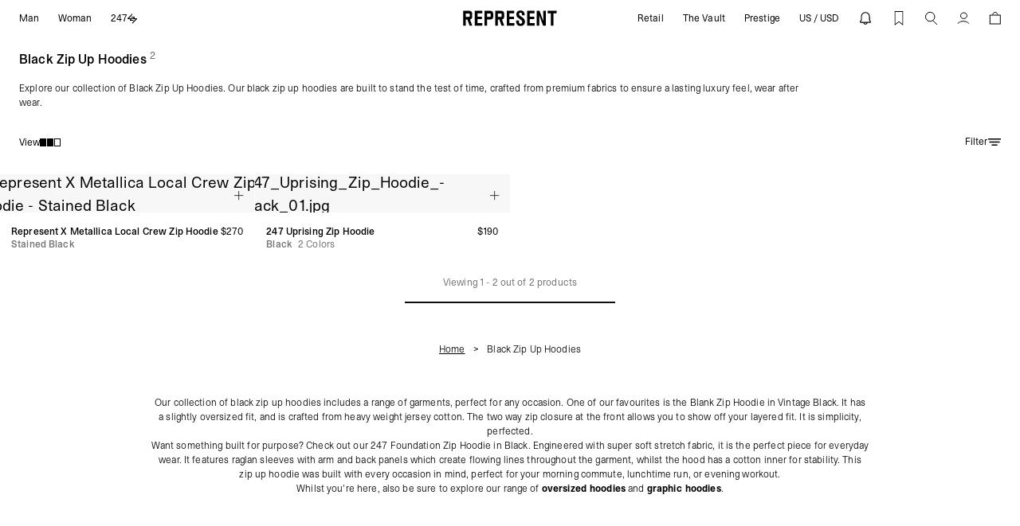

--- FILE ---
content_type: text/html; charset=utf-8
request_url: https://representclo.com/collections/black-zip-up-hoodies?currency=USD
body_size: 98783
content:


<!doctype html>
<html
  class="overflow-x-hidden no-js"
  lang="en"
  x-data="{ mobileMenu: false, noScroll: false }"
  :class="noScroll !== false ? 'overflow-hidden' : ''"
>
  <head>
    


    <!-- BEGIN NOVEL SNIPPET -->
    <link rel="preload" href="/a/novel/js/novel-storefront.js?shop=representclo-us.myshopify.com" as="script">
<script type="text/javascript" async fetchpriority="high" src="/a/novel/js/novel-storefront.js?shop=representclo-us.myshopify.com"></script>
<script>
    try {
        localStorage.setItem("__novel-storefront-data__", JSON.stringify({
            validUntil: Date.now() + 1000 * 60 * 60,
            value: {"version":1,"storefrontName":"REPRESENT CLO | US","shopifyDomain":"representclo.com","storefrontAccessToken":null,"customerAccountsEnabled":true,"authenticateWithShopifyCustomerAccount":false,"integrations":["loyaltylion"],"tokenProducts":[],"gatedExperiences":[],"novelPassUnauthedLink":"https://representclo.novel.com"}
        }));
    } catch (e) {}
</script>
    <!-- END NOVEL SNIPPET -->
    
    

    
    
    <style>
      .venn-left-content h3,
      .venn-left-content p {
        margin: 0;
        float: left;
        padding-right: 15px;
        line-height: 22px;
        color: #fff;
      }
      .venn-deeplink-banner {
        background-color: #000;
        display: block;
        color: #fff;
        height: 6em;
        left: 0;
        bottom: 0 !important;
        position: fixed;
        width: 100%;
        padding: 18px 20px 20px;
        box-sizing: border-box;
        -webkit-box-sizing: border-box;
        -moz-box-sizing: border-box;
        overflow: auto;
        z-index: 2147483647;
        direction: ltr !important;
      }
      .venn-left-content {
        float: left;
        max-width: 75%;
        margin-right: 300px;
        word-break: break-all;
        top: 50%;
        margin-top: -20px;
      }
      .venn-left-content h3 {
        font-size: 18px;
      }
      .venn-left-content p {
        font-size: 12px;
      }
      .venn-left-content-div {
        position: absolute;
        top: 50%;
        margin-top: -20px;
      }
      .venn-right-content {
        float: right;
        max-width: 50%;
        margin-right: 150px;
        word-break: break-all;
      }
      .venn-play-store {
        float: left;
        padding-right: 0;
      }
      .venn-close-button {
        position: absolute;
        right: 10px;
        top: 2px;
        font-size: 20px;
        cursor: pointer;
        color: #fff;
      }
      .venn-right-content-div {
        float: right;
        position: absolute;
        top: 50%;
        margin-top: -15px;
        right: 35px;
      }
      .venn-app-icon {
        border-radius: 10%;
        max-height: 60px;
        max-width: 60px;
        margin-top: -10px;
      }
      
    </style>
    
    
    
    <link href="//representclo.com/cdn/shop/t/168/assets/STKBureauSans-Book.woff2?v=152927352124366410981746086603" as="font" type="font/woff2" crossorigin="anonymous" rel="preload">
    <link rel="stylesheet" href="//representclo.com/cdn/shop/t/168/assets/font.css?v=54252668738445895741756910815">
    <link rel="stylesheet" href="//representclo.com/cdn/shop/t/168/assets/bundle.dynamic.css?v=147950100253486861601768999121">
    
    <style>
  [js-flag-icon] {
    background-image: url('[data-uri]');
  }
</style>

    

    
      <script fetchpriority="high" defer src="//representclo.com/cdn/shop/t/168/assets/bundle.search.js?v=64135469240618367761753107439"></script>
    

    
      <script fetchpriority="high" defer src="//representclo.com/cdn/shop/t/168/assets/bundle.dayjs.js?v=129551829541683351851758553048"></script>
      <script fetchpriority="high" defer src="//representclo.com/cdn/shop/t/168/assets/bundle.pdp.js?v=180915260035994780661763466127"></script>
    
    <script fetchpriority="high" defer src="//representclo.com/cdn/shop/t/168/assets/bundle.dynamic.js?v=12840867590988842431764155717"></script>
    <script>
  function countryPopup() {
    document.getElementById('CountryLanguageDrawer').show();
  }

  window.localizationStrings = {
    country_name: 'United States',
    country_iso_code: 'US',
    country_currency_iso_code: 'USD',
    country_currency_name: 'United States Dollar',
    country_currency_symbol: '$',
  };

  window.variantStrings = {
    addToCart: `Select Size`,
    soldOut: `Sold out`,
    unavailable: `Unavailable`,
  };

  window.cartStrings = {
    addToCartError: `Error adding to Cart`,
    toastAddToCartSuccess: `<strong>{{ product_title }}</strong> has been addded to your cart.`,
    addedToWishlist: "\u003cstrong\u003e__PRODUCT_TITLE__ - __VARIANT_TITLE__\u003c\/strong\u003e has been added to your wishlist successfully.",
    removeFromWishlist: "\u003cstrong\u003e__PRODUCT_TITLE__ - __VARIANT_TITLE__\u003c\/strong\u003e has been removed from your wishlist.",
  };

  window.routes = {
    cart_add_url: '/cart/add',
    cart_change_url: '/cart/change',
    cart_update_url: '/cart/update',
    cart_url: '/cart',
    predictive_search_url: '/search/suggest',
  };

  window.prestige = {
    button: {
      primary: `prestige-button prestige-button--primary`,
      secondary: `prestige-button prestige-button--secondary`
    }
  };

  window.displayCurrencyIsoCode = JSON.parse(false);
    window.countdownCutoff = [11, 00, 00];
    window.deliveryCutOffTimerUTCOffset = parseInt(60);
  

  var Shopify = Shopify || {};

  // ---------------------------------------------------------------------------
  // Money format handler
  // ---------------------------------------------------------------------------
  // Shopify.money_format = "$";
  
  Shopify.money_format = window.localizationStrings.country_currency_symbol + "{{amount}}";
  

  Shopify.formatMoney = function(cents, format) {
    if (typeof cents == 'string') { cents = cents.replace('.',''); }
    var value = '';
    var placeholderRegex = /\{\{\s*(\w+)\s*\}\}/;
    var formatString = (format || this.money_format);

    function defaultOption(opt, def) {
      return (typeof opt == 'undefined' ? def : opt);
    }

    function formatWithDelimiters(number, precision, thousands, decimal) {
      precision = defaultOption(precision, 2);
      thousands = defaultOption(thousands, ',');
      decimal   = defaultOption(decimal, '.');

      if (isNaN(number) || number == null) { return 0; }

      number = (number/100.0).toFixed(precision);

      var parts   = number.split('.'),
          dollars = parts[0].replace(/(\d)(?=(\d\d\d)+(?!\d))/g, '$1' + thousands),
          cents   = parts[1] ? (decimal + parts[1]) : '';

      return dollars + cents;
    }

    switch(formatString.match(placeholderRegex)[1]) {
      case 'amount':
        value = formatWithDelimiters(cents, 2);
        break;
      case 'amount_no_decimals':
        value = formatWithDelimiters(cents, 0);
        break;
      case 'amount_with_comma_separator':
        value = formatWithDelimiters(cents, 2, '.', ',');
        break;
      case 'amount_no_decimals_with_comma_separator':
        value = formatWithDelimiters(cents, 0, '.', ',');
        break;
    }

    return formatString.replace(placeholderRegex, value);
  };

  var cookies = {
      setCookie: function (name,value,days,domain = undefined) {
          var expires = "";
          if (days) {
              var date = new Date();
              date.setTime(date.getTime() + (days*24*60*60*1000));
              expires = "; expires=" + date.toUTCString();
          }
          document.cookie = name + "=" + (value || "")  + expires + `; ${domain ? `domain=${domain};` : ``} path=/`;
      },
      getCookie: function (name) {
          var nameEQ = name + "=";
          var ca = document.cookie.split(';');
          for(var i=0;i < ca.length;i++) {
              var c = ca[i];
              while (c.charAt(0)==' ') c = c.substring(1,c.length);
              if (c.indexOf(nameEQ) == 0) return c.substring(nameEQ.length,c.length);
          }
          return null;
      }
  }

  window.collapse = (element) => {
    return new Promise((resolve, reject) => {
      element.style.height = element.getBoundingClientRect().height + 'px';
      element.style.transitionProperty = 'height';
      element.style.transitionDuration = '250ms';
      element.style.transitionTimingFunction = 'cubic-bezier(0.4, 0.0, 0.2, 1)';
      element.style.overflow = 'hidden';
      const row = element.parentElement;
      const gap = window.getComputedStyle(row).rowGap;

      setTimeout(() => {
        element.style.setProperty('height', '0px');
        element.style.marginBottom = `-${gap}`;
      }, 25);

      const handleTransitionEnd = (e) => {
        if (e.propertyName === 'height') {
          element.removeEventListener('transitionend', handleTransitionEnd);
          element.setAttribute('hidden', '');
          resolve();
        }
      };

      element.addEventListener('transitionend', handleTransitionEnd);
    });
  };

  var htmlElement = document.documentElement;
  var userAgent = navigator.userAgent || navigator.vendor || window.opera;
  if (/android/i.test(userAgent)) {
      htmlElement.classList.add('android');
  } else if (/iPad|iPhone|iPod/.test(userAgent) && !window.MSStream) {
      htmlElement.classList.add('ios');
  } else {
      htmlElement.classList.add('other');
  }

  window.getQueryParams = (url) => {
    const queryString = url.split('?')[1] || '';
    return new URLSearchParams(queryString);
  }

  window.updateQueryParams = (url, params) => {
    const baseUrl = url.replace(/\?.*$/, '');
    const searchParams = window.getQueryParams(url);

    for (const key in params) {
    searchParams.set(key, encodeURIComponent(params[key]));
    }

    return `${baseUrl}?${searchParams.toString()}`;
  }

  window.isVideoPlaying = video => !!(video.currentTime > 0 && !video.paused && !video.ended && video.readyState > 2);

  /**
   * Site Performance helper functions.
   * - Helper functions to defer functonality for improved INP scores.
   * @see https://kurtextrem.de/posts/improve-inp/
   */

  /**
   * Defer a function to the next animation frame.
   */
  function waitForPaint() {
    return new Promise((resolve) => {
      setTimeout(resolve, 100) // Fallback for the case where the animation frame never fires.
      requestAnimationFrame(() => {
        yieldBefore(resolve)
      })
    })
  }

  /**
   * Yield the main thread to allow the browser to process any pending tasks.
   * @param {Object} options - Options for yielding.
   * @param {string} options.priority - The priority of the task. Can be 'user-blocking', 'background', 'user-visible.
   */
  function yieldToMain(options) {
    if ("scheduler" in window) {
      if ("yield" in scheduler) return scheduler.yield(options)
      if ("postTask" in scheduler) return scheduler.postTask(() => {}, options)
    }

    // `setTimeout` could suffer from being delayed for longer - so for browsers not supporting yield,
    // we guarantee execution for high priority actions, but it doesn't yield as trade-off.
    if (options?.priority === 'user-blocking') return Promise.resolve()

    return new Promise((resolve) => setTimeout(resolve))
  }

  /**
   * A helper function to yield before executing a function.
   * @param {Function} fn - The function to execute after yielding.
   * @param {Object} options - Options for yielding.
   * @param {string} options.priority - The priority of the task. Can be 'user-blocking', 'background', 'user-visible'.
   * @returns {Promise} - A promise that resolves when the function has been executed.
   */
  async function yieldBefore(fn, options) {
    await yieldToMain(options)
    return fn()
  }

  window.waitForPaint = waitForPaint;
  window.yieldToMain = yieldToMain;
  window.yieldBefore = yieldBefore;

  // Copy to clipboard function
  function CopyToClipboard(wrapper, id) {
    var wrapper = document.getElementById(wrapper);
    var r = document.createRange();
    r.selectNode(document.getElementById(id));
    window.getSelection().removeAllRanges();
    window.getSelection().addRange(r);
    document.execCommand('copy');
    window.getSelection().removeAllRanges();

    wrapper.classList.add('copied');
    setTimeout(() => {
      wrapper.classList.remove('copied');
    }, 3000);
  }
</script>

<script>
   window.SIZE_DISPLAY_STRATEGIES = {
     "numerical-size": {
         strategy: "1: GB, GG, IM, JE\n2: AD, AL, AT, BA, BE, BG, CH, CY, DE, DK, EE, ES, FI, FO, FR, GL, GR, HR, HU, IE, IS, LI, LT, LU, LV, MC, ME, MK, MT, NL, NO, PL, PT, RO, RS, SE, SI, SK, TR, CZ\n3: IT\n4: CA, US, AU, NZ, AE, AG, AI, AM, AO, AR, AW, AZ, BB, BD, BF, BH, BI, BJ, BL, BN, BO, BR, BS, BW, BZ, CG, CI, CK, CL, CM, CN, CO, CR, CV, CW, DJ, DM, DO, DZ, EC, EG, ET, FJ, FK, GA, GD, GE, GF, GH, GI, GM, GN, GP, GQ, GT, GW, GY, HK, HN, HT, ID, IL, IN, JM, JO, JP, KE, KG, KH, KM, KN, KR, KW, KY, LA, LB, LC, LK, LR, LS, MA, MD, MF, MN, MO, MQ, MS, MU, MV, MW, MX, MY, MZ, NA, NC, NG, NI, NP, NR, NU, OM, PA, PE, PF, PG, PH, PK, PY, QA, RE, RW, SA, SB, SC, SD, SG, SH, SL, SM, SN, SR, ST, SV, SX, SZ, TC, TD, TG, TH, TL, TM, TN, TO, TT, TV, TW, TZ, UG, UY, UZ, VA, VC, VE, VG, VN, VU, WF, WS, YT, ZA, ZM, ZW",
         hasUnisexSizes: false,
         positionForWomensSize: false
       },
     };

  /**
   * Legacy size formatting for stores without a strategy
   */
   window.legacyFormatVariantSize = function (size, showWomensSize = false) {
    const sizeParts = size.split(' / ');
    const domain = 'representclo-us.myshopify.com';

    if (domain === 'represent-clothing.myshopify.com') return sizeParts[0];
    if (domain === 'representclo-eu.myshopify.com') return sizeParts[1];

    return sizeParts[3] && showWomensSize ? sizeParts[3] : sizeParts[2];
  };

  /**
   * Format variant size based on regional display strategy
   *
   * @param {string} size - Raw size value (e.g. "UK3 / EU36 / US5")
   * @param {string} sizeDisplayStrategyHandle - Size strategy handle to apply formatting
   * @param {boolean} showWomensSize - Whether to show women's size if available
   *
   * @returns {string} Formatted size for current region
   */
  window.formatVariantSize = function (size, sizeDisplayStrategyHandle, showWomensSize = false) {
    const sizeParts = size.split(' / ');
    if (sizeParts.length <= 1) return size;

    // Get and validate strategy
    const displayStrategy = window.SIZE_DISPLAY_STRATEGIES[sizeDisplayStrategyHandle];

    if (!displayStrategy) {
      return window.legacyFormatVariantSize(size, showWomensSize);
    }

    // Process strategy
    const strategyLines = displayStrategy.strategy.split('\n');
    const shouldDisplayWomensSize = displayStrategy.hasUnisexSizes && showWomensSize;
    const womensSizePosition = displayStrategy.positionForWomensSize;

    let hasAppliedDisplayStrategy = false;
    let womensIndex = null;
    let selectedSize = size;

    // Find matching strategy and return size
    for (const line of strategyLines) {
      const [position, regions] = line.split(':').map(part => part.trim());
      const positionOneBased = parseInt(position, 10);
      const positionZeroBased = positionOneBased - 1;
      const countryList = regions.split(',').map(region => region.trim());

      if (countryList.includes(Shopify.country)) {
        selectedSize = sizeParts[positionZeroBased];
        hasAppliedDisplayStrategy = true;

        if (positionOneBased === womensSizePosition) {
          womensIndex = positionZeroBased;
        }
      }
    }

    if (shouldDisplayWomensSize && sizeParts[womensIndex] != null) {
      selectedSize = sizeParts[womensIndex];
    }

    if (!hasAppliedDisplayStrategy) {
      // Fallback to legacy format if no strategy matches
      return window.legacyFormatVariantSize(size, showWomensSize);
    }

    return selectedSize;
  };
</script>

<script>
    window.departmentPreference = 'mens';
    const cookieName = 'departmentPreference';
    const cookieDomain = 'representclo.com';
    const currentCookieValue = cookies.getCookie('departmentPreference');

    if (currentCookieValue) {
      window.departmentPreference = currentCookieValue;
    }
    const retrieveDepartmentContextFromShopify = true;
  
    if (retrieveDepartmentContextFromShopify) {
        window.departmentPreference = "mens";
      
    }

    if (currentCookieValue !== window.departmentPreference) {
      cookies.setCookie(cookieName, window.departmentPreference, 365, cookieDomain);
    }
</script>


<script>
    window.menuPreference = null;
    const menuCookieName = 'menuPreference';
    const menuCookieDomain = 'representclo.com';
    const currentMenuCookieValue = cookies.getCookie(menuCookieName);

    if (currentMenuCookieValue) {
      window.menuPreference = currentMenuCookieValue;
    }


    

    if (currentMenuCookieValue !== window.menuPreference) {
      cookies.setCookie(menuCookieName, window.menuPreference, 365, menuCookieDomain);
    }

</script>


  
  <script>
    window.rumv =
      window.rumv ||
      function () {
        (window.rumv.q = window.rumv.q || []).push(arguments);
      };
    (function (rum, vi, si, on) {
      var s = JSON.parse(sessionStorage.getItem('rumv') || '{"pageviews":0}');
      s.pageviews++;
      function isSafari() {
        var userAgent = navigator.userAgent.toLowerCase();
        return userAgent.indexOf('safari') > -1 && userAgent.indexOf('chrome') === -1;
      }
      if (isSafari()) {
        return;
      }
      function allowRum(pathname) {
        var deviceType = /Mobi|Android/i.test(navigator.userAgent)
          ? 'm'
          : /Tablet|iPad/i.test(navigator.userAgent)
          ? 't'
          : 'd';
        var rumMatches = [
          // [ regex, samplingrate(s) ]
          ['^/', 40],
        ];
        for (var i = 0; i < rumMatches.length; i++) {
          if (pathname.match(rumMatches[i][0])) {
            var rate = ~~(rumMatches[i][1][deviceType] || rumMatches[i][1]);
            return Math.floor(Math.random() * 100) < rate;
          }
        }

        return false;
      }
      if (s.dnt || (!s.urls && !allowRum(window.location.pathname))) {
        s.dnt = 1;
        return sessionStorage.setItem('rumv', JSON.stringify(s));
      }
      if (s.urls && s.regex && (s.page = eval('(' + s.regex + ')')(s.urls, vi.location.pathname)) && !s.page.type) {
        return sessionStorage.setItem('rumv', JSON.stringify(s));
      }

      vi.rumv.storage = s;
      var head = si.querySelector('head'),
        js = si.createElement('script');
      js.src = 'https://d5yoctgpv4cpx.cloudfront.net/' + rum + '/v4-' + vi.location.hostname + '.js';
      head.appendChild(js);
    })('RUM-349E03CEE8', window, document, 'representclo.com');
  </script>







    
  <script>
    window.recentlyViewedStrings = {
      show: false,
      badge: 'Recently Viewed',
      domain: 'representclo.com',
      expires: 14,
      stored: 60,
      limit: 8,
      pageUrl: "\/pages\/recently-viewed",
      hidePageLinksIfEmpty: true,
    }
  </script>

  

  <script type="module" src="//representclo.com/cdn/shop/t/168/assets/recently-viewed.js?v=147288679640480013781764329894"></script>


    <meta name="apple-itunes-app" content="app-id=6466408934">

    

    <meta charset="utf-8">
    <meta http-equiv="X-UA-Compatible" content="IE=edge">
    <meta name="theme-color" content="#ffffff">
    
      <meta name="viewport" content="width=device-width, initial-scale=1.0, maximum-scale=1.0, user-scalable=no">
    
<meta name="google-site-verification" content="XtRtBUKem_p5xSq_gQDrXUvPHbkbuyLNXis8oFIkZoo">
    <!-- Start of representclohelp Zendesk Widget script -->
    <script
      id="ze-snippet"
      src="https://static.zdassets.com/ekr/snippet.js?key=85ed42aa-ba07-4e50-ac0b-91a5b6db44e4"
      defer
    ></script>
    <!-- End of representclohelp Zendesk Widget script -->
    

    <meta name="google-site-verification" content="weENhZjBSojjXRO5HYZmzvmz49267FX4CzmmiiEqXIw">

    
      <link rel="canonical" href="https://representclo.com/collections/black-zip-up-hoodies">
    

    <link
      rel="shortcut icon"
      href="https://sfycdn.speedsize.com/fbaf6506-81e1-43a2-bcc1-80e18c7b0146/https://representclo.com/cdn/shop/files/represent-favicon_c9635f61-2f1f-4a3a-8c8c-7b31359cf5aa.jpg?crop=center&height=32&v=1675968324&width=32"
      type="image/png"
    >
    <link rel="preconnect" href="https://cdn.shopify.com" crossorigin>

    


<link rel="canonical" href="https://representclo.com/collections/black-zip-up-hoodies">

<link rel="alternate" hreflang="en-al" href="https://eu.representclo.com/collections/black-zip-up-hoodies">
<link rel="alternate" hreflang="en-dz" href="https://eu.representclo.com/collections/black-zip-up-hoodies">
<link rel="alternate" hreflang="en-at" href="https://eu.representclo.com/collections/black-zip-up-hoodies">
<link rel="alternate" hreflang="en-be" href="https://eu.representclo.com/collections/black-zip-up-hoodies">
<link rel="alternate" hreflang="en-ba" href="https://eu.representclo.com/collections/black-zip-up-hoodies">
<link rel="alternate" hreflang="en-bg" href="https://eu.representclo.com/collections/black-zip-up-hoodies">
<link rel="alternate" hreflang="en-hr" href="https://eu.representclo.com/collections/black-zip-up-hoodies">
<link rel="alternate" hreflang="en-cy" href="https://eu.representclo.com/collections/black-zip-up-hoodies">
<link rel="alternate" hreflang="en-dk" href="https://eu.representclo.com/collections/black-zip-up-hoodies">
<link rel="alternate" hreflang="en-ee" href="https://eu.representclo.com/collections/black-zip-up-hoodies">
<link rel="alternate" hreflang="en-fo" href="https://eu.representclo.com/collections/black-zip-up-hoodies">
<link rel="alternate" hreflang="en-fi" href="https://eu.representclo.com/collections/black-zip-up-hoodies">
<link rel="alternate" hreflang="en-fr" href="https://eu.representclo.com/collections/black-zip-up-hoodies">

<link rel="alternate" hreflang="fr-fr" href="https://eu.representclo.com/fr/collections/black-zip-up-hoodies">

<link rel="alternate" hreflang="en-de" href="https://eu.representclo.com/collections/black-zip-up-hoodies">
<link rel="alternate" hreflang="de-de" href="https://eu.representclo.com/de/collections/black-zip-up-hoodies">
<link rel="alternate" hreflang="en-gr" href="https://eu.representclo.com/collections/black-zip-up-hoodies">
<link rel="alternate" hreflang="en-gl" href="https://eu.representclo.com/collections/black-zip-up-hoodies">
<link rel="alternate" hreflang="en-hu" href="https://eu.representclo.com/collections/black-zip-up-hoodies">
<link rel="alternate" hreflang="en-is" href="https://eu.representclo.com/collections/black-zip-up-hoodies">
<link rel="alternate" hreflang="en-ie" href="https://eu.representclo.com/collections/black-zip-up-hoodies">
<link rel="alternate" hreflang="en-it" href="https://eu.representclo.com/collections/black-zip-up-hoodies">
<link rel="alternate" hreflang="en-lv" href="https://eu.representclo.com/collections/black-zip-up-hoodies">
<link rel="alternate" hreflang="en-li" href="https://eu.representclo.com/collections/black-zip-up-hoodies">
<link rel="alternate" hreflang="en-lt" href="https://eu.representclo.com/collections/black-zip-up-hoodies">
<link rel="alternate" hreflang="en-lu" href="https://eu.representclo.com/collections/black-zip-up-hoodies">
<link rel="alternate" hreflang="en-mt" href="https://eu.representclo.com/collections/black-zip-up-hoodies">
<link rel="alternate" hreflang="en-md" href="https://eu.representclo.com/collections/black-zip-up-hoodies">
<link rel="alternate" hreflang="en-mc" href="https://eu.representclo.com/collections/black-zip-up-hoodies">
<link rel="alternate" hreflang="en-me" href="https://eu.representclo.com/collections/black-zip-up-hoodies">
<link rel="alternate" hreflang="en-nl" href="https://eu.representclo.com/collections/black-zip-up-hoodies">
<link rel="alternate" hreflang="en-mk" href="https://eu.representclo.com/collections/black-zip-up-hoodies">
<link rel="alternate" hreflang="en-no" href="https://eu.representclo.com/collections/black-zip-up-hoodies">
<link rel="alternate" hreflang="en-pl" href="https://eu.representclo.com/collections/black-zip-up-hoodies">
<link rel="alternate" hreflang="en-pt" href="https://eu.representclo.com/collections/black-zip-up-hoodies">
<link rel="alternate" hreflang="en-ro" href="https://eu.representclo.com/collections/black-zip-up-hoodies">
<link rel="alternate" hreflang="en-rs" href="https://eu.representclo.com/collections/black-zip-up-hoodies">
<link rel="alternate" hreflang="en-sk" href="https://eu.representclo.com/collections/black-zip-up-hoodies">
<link rel="alternate" hreflang="en-si" href="https://eu.representclo.com/collections/black-zip-up-hoodies">
<link rel="alternate" hreflang="en-es" href="https://eu.representclo.com/collections/black-zip-up-hoodies">
<link rel="alternate" hreflang="en-se" href="https://eu.representclo.com/collections/black-zip-up-hoodies">
<link rel="alternate" hreflang="en-ch" href="https://eu.representclo.com/collections/black-zip-up-hoodies">
<link rel="alternate" hreflang="en-gb" href="https://uk.representclo.com/collections/black-zip-up-hoodies">
<link rel="alternate" hreflang="en-us" href="https://representclo.com/collections/black-zip-up-hoodies">
<link rel="alternate" hreflang="en-ca" href="https://ca.representclo.com/collections/black-zip-up-hoodies">
<link rel="alternate" hreflang="en-au" href="https://au.representclo.com/collections/black-zip-up-hoodies">
<link rel="alternate" hreflang="x-default" href="https://row.representclo.com/collections/black-zip-up-hoodies">


    
      <meta
        name="description"
        content="Check out our vast collection of Black Zip Up Hoodies. From luxury loungewear to premium activewear, we have you covered. Shop now for Free Delivery."
      >
    

    <style>
      :root {
        --primary-dark: #0d0e0e;
        --loop-returns-credit-banner: 80px;
        --loop-returns-credit-banner-mobile: 56px;
      }
      .bg-primary-dark {
        --tw-bg-opacity: 1;
        background-color: rgba(13, 14, 14, var(--tw-bg-opacity))
 !important;
      }
      .hover\:bg-primary-dark:hover {
        --tw-bg-opacity: 1;
        background-color: rgba(13, 14, 14, var(--tw-bg-opacity))
 !important;
      }
      
        #tote-app {
          display: none !important;
        }
      
    </style>
    <style>
  body .iti {
    display: block;
  }
  body .iti button {
    color: #ffffff;
    font-size: 12px;
  }
  body {
    --iti-path-flags-1x: url(https://sfycdn.speedsize.com/fbaf6506-81e1-43a2-bcc1-80e18c7b0146/https://representclo.com/cdn/shop/t/168/assets/flags.png?v=176046774857794082001708422878 );
    --iti-path-flags-2x: url(https://sfycdn.speedsize.com/fbaf6506-81e1-43a2-bcc1-80e18c7b0146/https://representclo.com/cdn/shop/t/168/assets/flags@2x.png?v=173185717324870068271708422879 );
  }
</style>


    <title>
      Black Zip Up Hoodies
        | REPRESENT 
    </title>

    <script>window.performance && window.performance.mark && window.performance.mark('shopify.content_for_header.start');</script><meta name="facebook-domain-verification" content="t1b3x5hzqoiuuudbxno0vsl9afspyj">
<meta name="facebook-domain-verification" content="t1b3x5hzqoiuuudbxno0vsl9afspyj">
<meta id="shopify-digital-wallet" name="shopify-digital-wallet" content="/58758168785/digital_wallets/dialog">
<meta name="shopify-checkout-api-token" content="6712fdb4fc60dea76809302e6b51610c">
<meta id="in-context-paypal-metadata" data-shop-id="58758168785" data-venmo-supported="true" data-environment="production" data-locale="en_US" data-paypal-v4="true" data-currency="USD">
<link rel="alternate" type="application/atom+xml" title="Feed" href="/collections/black-zip-up-hoodies.atom" />
<link rel="alternate" type="application/json+oembed" href="https://representclo.com/collections/black-zip-up-hoodies.oembed">
<script async="async" src="/checkouts/internal/preloads.js?locale=en-US"></script>
<link rel="preconnect" href="https://shop.app" crossorigin="anonymous">
<script async="async" src="https://shop.app/checkouts/internal/preloads.js?locale=en-US&shop_id=58758168785" crossorigin="anonymous"></script>
<script id="apple-pay-shop-capabilities" type="application/json">{"shopId":58758168785,"countryCode":"US","currencyCode":"USD","merchantCapabilities":["supports3DS"],"merchantId":"gid:\/\/shopify\/Shop\/58758168785","merchantName":"REPRESENT | US","requiredBillingContactFields":["postalAddress","email","phone"],"requiredShippingContactFields":["postalAddress","email","phone"],"shippingType":"shipping","supportedNetworks":["visa","masterCard","amex","discover","elo","jcb"],"total":{"type":"pending","label":"REPRESENT | US","amount":"1.00"},"shopifyPaymentsEnabled":true,"supportsSubscriptions":true}</script>
<script id="shopify-features" type="application/json">{"accessToken":"6712fdb4fc60dea76809302e6b51610c","betas":["rich-media-storefront-analytics"],"domain":"representclo.com","predictiveSearch":true,"shopId":58758168785,"locale":"en"}</script>
<script>var Shopify = Shopify || {};
Shopify.shop = "representclo-us.myshopify.com";
Shopify.locale = "en";
Shopify.currency = {"active":"USD","rate":"1.0"};
Shopify.country = "US";
Shopify.theme = {"name":"represent-us\/main","id":131742433489,"schema_name":"Blank Shopify Theme","schema_version":"1.0.0","theme_store_id":null,"role":"main"};
Shopify.theme.handle = "null";
Shopify.theme.style = {"id":null,"handle":null};
Shopify.cdnHost = "representclo.com/cdn";
Shopify.routes = Shopify.routes || {};
Shopify.routes.root = "/";</script>
<script type="module">!function(o){(o.Shopify=o.Shopify||{}).modules=!0}(window);</script>
<script>!function(o){function n(){var o=[];function n(){o.push(Array.prototype.slice.apply(arguments))}return n.q=o,n}var t=o.Shopify=o.Shopify||{};t.loadFeatures=n(),t.autoloadFeatures=n()}(window);</script>
<script>
  window.ShopifyPay = window.ShopifyPay || {};
  window.ShopifyPay.apiHost = "shop.app\/pay";
  window.ShopifyPay.redirectState = null;
</script>
<script id="shop-js-analytics" type="application/json">{"pageType":"collection"}</script>
<script defer="defer" async type="module" src="//representclo.com/cdn/shopifycloud/shop-js/modules/v2/client.init-shop-cart-sync_BdyHc3Nr.en.esm.js"></script>
<script defer="defer" async type="module" src="//representclo.com/cdn/shopifycloud/shop-js/modules/v2/chunk.common_Daul8nwZ.esm.js"></script>
<script type="module">
  await import("//representclo.com/cdn/shopifycloud/shop-js/modules/v2/client.init-shop-cart-sync_BdyHc3Nr.en.esm.js");
await import("//representclo.com/cdn/shopifycloud/shop-js/modules/v2/chunk.common_Daul8nwZ.esm.js");

  window.Shopify.SignInWithShop?.initShopCartSync?.({"fedCMEnabled":true,"windoidEnabled":true});

</script>
<script>
  window.Shopify = window.Shopify || {};
  if (!window.Shopify.featureAssets) window.Shopify.featureAssets = {};
  window.Shopify.featureAssets['shop-js'] = {"shop-cart-sync":["modules/v2/client.shop-cart-sync_QYOiDySF.en.esm.js","modules/v2/chunk.common_Daul8nwZ.esm.js"],"init-fed-cm":["modules/v2/client.init-fed-cm_DchLp9rc.en.esm.js","modules/v2/chunk.common_Daul8nwZ.esm.js"],"shop-button":["modules/v2/client.shop-button_OV7bAJc5.en.esm.js","modules/v2/chunk.common_Daul8nwZ.esm.js"],"init-windoid":["modules/v2/client.init-windoid_DwxFKQ8e.en.esm.js","modules/v2/chunk.common_Daul8nwZ.esm.js"],"shop-cash-offers":["modules/v2/client.shop-cash-offers_DWtL6Bq3.en.esm.js","modules/v2/chunk.common_Daul8nwZ.esm.js","modules/v2/chunk.modal_CQq8HTM6.esm.js"],"shop-toast-manager":["modules/v2/client.shop-toast-manager_CX9r1SjA.en.esm.js","modules/v2/chunk.common_Daul8nwZ.esm.js"],"init-shop-email-lookup-coordinator":["modules/v2/client.init-shop-email-lookup-coordinator_UhKnw74l.en.esm.js","modules/v2/chunk.common_Daul8nwZ.esm.js"],"pay-button":["modules/v2/client.pay-button_DzxNnLDY.en.esm.js","modules/v2/chunk.common_Daul8nwZ.esm.js"],"avatar":["modules/v2/client.avatar_BTnouDA3.en.esm.js"],"init-shop-cart-sync":["modules/v2/client.init-shop-cart-sync_BdyHc3Nr.en.esm.js","modules/v2/chunk.common_Daul8nwZ.esm.js"],"shop-login-button":["modules/v2/client.shop-login-button_D8B466_1.en.esm.js","modules/v2/chunk.common_Daul8nwZ.esm.js","modules/v2/chunk.modal_CQq8HTM6.esm.js"],"init-customer-accounts-sign-up":["modules/v2/client.init-customer-accounts-sign-up_C8fpPm4i.en.esm.js","modules/v2/client.shop-login-button_D8B466_1.en.esm.js","modules/v2/chunk.common_Daul8nwZ.esm.js","modules/v2/chunk.modal_CQq8HTM6.esm.js"],"init-shop-for-new-customer-accounts":["modules/v2/client.init-shop-for-new-customer-accounts_CVTO0Ztu.en.esm.js","modules/v2/client.shop-login-button_D8B466_1.en.esm.js","modules/v2/chunk.common_Daul8nwZ.esm.js","modules/v2/chunk.modal_CQq8HTM6.esm.js"],"init-customer-accounts":["modules/v2/client.init-customer-accounts_dRgKMfrE.en.esm.js","modules/v2/client.shop-login-button_D8B466_1.en.esm.js","modules/v2/chunk.common_Daul8nwZ.esm.js","modules/v2/chunk.modal_CQq8HTM6.esm.js"],"shop-follow-button":["modules/v2/client.shop-follow-button_CkZpjEct.en.esm.js","modules/v2/chunk.common_Daul8nwZ.esm.js","modules/v2/chunk.modal_CQq8HTM6.esm.js"],"lead-capture":["modules/v2/client.lead-capture_BntHBhfp.en.esm.js","modules/v2/chunk.common_Daul8nwZ.esm.js","modules/v2/chunk.modal_CQq8HTM6.esm.js"],"checkout-modal":["modules/v2/client.checkout-modal_CfxcYbTm.en.esm.js","modules/v2/chunk.common_Daul8nwZ.esm.js","modules/v2/chunk.modal_CQq8HTM6.esm.js"],"shop-login":["modules/v2/client.shop-login_Da4GZ2H6.en.esm.js","modules/v2/chunk.common_Daul8nwZ.esm.js","modules/v2/chunk.modal_CQq8HTM6.esm.js"],"payment-terms":["modules/v2/client.payment-terms_MV4M3zvL.en.esm.js","modules/v2/chunk.common_Daul8nwZ.esm.js","modules/v2/chunk.modal_CQq8HTM6.esm.js"]};
</script>
<script>(function() {
  var isLoaded = false;
  function asyncLoad() {
    if (isLoaded) return;
    isLoaded = true;
    var urls = ["https:\/\/cdn.attn.tv\/representclo\/dtag.js?shop=representclo-us.myshopify.com","https:\/\/cdn.shopify.com\/s\/files\/1\/0587\/5816\/8785\/t\/58\/assets\/globo.formbuilder.init.js?v=1634311074\u0026shop=representclo-us.myshopify.com","https:\/\/feed.omegacommerce.com\/js\/init.js?shop=representclo-us.myshopify.com","https:\/\/d2r9py2hfy5mgp.cloudfront.net\/8F\/BD\/EB\/0DB7B770BA-58758168785\/tagalys-shopify.js?v=20230520113946\u0026shop=representclo-us.myshopify.com","https:\/\/ecommplugins-scripts.trustpilot.com\/v2.1\/js\/header.min.js?settings=eyJrZXkiOiJXZXBCV1hzOU55eUJPMkNuIiwicyI6Im5vbmUifQ==\u0026shop=representclo-us.myshopify.com","https:\/\/ecommplugins-trustboxsettings.trustpilot.com\/representclo-us.myshopify.com.js?settings=1687769936991\u0026shop=representclo-us.myshopify.com","https:\/\/cdn-scripts.signifyd.com\/shopify\/script-tag.js?shop=representclo-us.myshopify.com","https:\/\/wisepops.net\/loader.js?v=2\u0026h=dBV6rfKokJ\u0026shop=representclo-us.myshopify.com","https:\/\/dr4qe3ddw9y32.cloudfront.net\/awin-shopify-integration-code.js?aid=21262\u0026v=shopifyApp_5.1.1\u0026ts=1738055123286\u0026shop=representclo-us.myshopify.com","https:\/\/swymv3premium-01.azureedge.net\/code\/swym-shopify.js?shop=representclo-us.myshopify.com","\/\/premcdn.swymrelay.com\/code\/swym_fb_pixel.js?shop=representclo-us.myshopify.com","https:\/\/swymv3premium-01.azureedge.net\/code\/swym-shopify.js?shop=representclo-us.myshopify.com","\/\/cdn.shopify.com\/proxy\/e360a106fc18705dc945290195331c599c928d3df6352fc06f1b2bbe548973a4\/wbgspapp.webgains.com\/landing.js?programId=310380\u0026shop=representclo-us.myshopify.com\u0026sp-cache-control=cHVibGljLCBtYXgtYWdlPTkwMA","https:\/\/cdn.pushowl.com\/latest\/sdks\/pushowl-shopify.js?subdomain=representclo-us\u0026environment=production\u0026guid=80430cc1-6b93-4ee7-a411-2d587770a73f\u0026shop=representclo-us.myshopify.com","https:\/\/representclo.com\/a\/novel\/js\/novel-storefront.js?shop=representclo-us.myshopify.com","https:\/\/evey-files.s3.amazonaws.com\/js\/online_store.js?shop=representclo-us.myshopify.com"];
    for (var i = 0; i < urls.length; i++) {
      var s = document.createElement('script');
      s.type = 'text/javascript';
      s.async = true;
      s.src = urls[i];
      var x = document.getElementsByTagName('script')[0];
      x.parentNode.insertBefore(s, x);
    }
  };
  if(window.attachEvent) {
    window.attachEvent('onload', asyncLoad);
  } else {
    window.addEventListener('load', asyncLoad, false);
  }
})();</script>
<script id="__st">var __st={"a":58758168785,"offset":-28800,"reqid":"83c7a849-e984-4350-b830-96709f37ebf6-1769030852","pageurl":"representclo.com\/collections\/black-zip-up-hoodies?currency=USD","u":"1f5c1e928b6d","p":"collection","rtyp":"collection","rid":279445438673};</script>
<script>window.ShopifyPaypalV4VisibilityTracking = true;</script>
<script id="captcha-bootstrap">!function(){'use strict';const t='contact',e='account',n='new_comment',o=[[t,t],['blogs',n],['comments',n],[t,'customer']],c=[[e,'customer_login'],[e,'guest_login'],[e,'recover_customer_password'],[e,'create_customer']],r=t=>t.map((([t,e])=>`form[action*='/${t}']:not([data-nocaptcha='true']) input[name='form_type'][value='${e}']`)).join(','),a=t=>()=>t?[...document.querySelectorAll(t)].map((t=>t.form)):[];function s(){const t=[...o],e=r(t);return a(e)}const i='password',u='form_key',d=['recaptcha-v3-token','g-recaptcha-response','h-captcha-response',i],f=()=>{try{return window.sessionStorage}catch{return}},m='__shopify_v',_=t=>t.elements[u];function p(t,e,n=!1){try{const o=window.sessionStorage,c=JSON.parse(o.getItem(e)),{data:r}=function(t){const{data:e,action:n}=t;return t[m]||n?{data:e,action:n}:{data:t,action:n}}(c);for(const[e,n]of Object.entries(r))t.elements[e]&&(t.elements[e].value=n);n&&o.removeItem(e)}catch(o){console.error('form repopulation failed',{error:o})}}const l='form_type',E='cptcha';function T(t){t.dataset[E]=!0}const w=window,h=w.document,L='Shopify',v='ce_forms',y='captcha';let A=!1;((t,e)=>{const n=(g='f06e6c50-85a8-45c8-87d0-21a2b65856fe',I='https://cdn.shopify.com/shopifycloud/storefront-forms-hcaptcha/ce_storefront_forms_captcha_hcaptcha.v1.5.2.iife.js',D={infoText:'Protected by hCaptcha',privacyText:'Privacy',termsText:'Terms'},(t,e,n)=>{const o=w[L][v],c=o.bindForm;if(c)return c(t,g,e,D).then(n);var r;o.q.push([[t,g,e,D],n]),r=I,A||(h.body.append(Object.assign(h.createElement('script'),{id:'captcha-provider',async:!0,src:r})),A=!0)});var g,I,D;w[L]=w[L]||{},w[L][v]=w[L][v]||{},w[L][v].q=[],w[L][y]=w[L][y]||{},w[L][y].protect=function(t,e){n(t,void 0,e),T(t)},Object.freeze(w[L][y]),function(t,e,n,w,h,L){const[v,y,A,g]=function(t,e,n){const i=e?o:[],u=t?c:[],d=[...i,...u],f=r(d),m=r(i),_=r(d.filter((([t,e])=>n.includes(e))));return[a(f),a(m),a(_),s()]}(w,h,L),I=t=>{const e=t.target;return e instanceof HTMLFormElement?e:e&&e.form},D=t=>v().includes(t);t.addEventListener('submit',(t=>{const e=I(t);if(!e)return;const n=D(e)&&!e.dataset.hcaptchaBound&&!e.dataset.recaptchaBound,o=_(e),c=g().includes(e)&&(!o||!o.value);(n||c)&&t.preventDefault(),c&&!n&&(function(t){try{if(!f())return;!function(t){const e=f();if(!e)return;const n=_(t);if(!n)return;const o=n.value;o&&e.removeItem(o)}(t);const e=Array.from(Array(32),(()=>Math.random().toString(36)[2])).join('');!function(t,e){_(t)||t.append(Object.assign(document.createElement('input'),{type:'hidden',name:u})),t.elements[u].value=e}(t,e),function(t,e){const n=f();if(!n)return;const o=[...t.querySelectorAll(`input[type='${i}']`)].map((({name:t})=>t)),c=[...d,...o],r={};for(const[a,s]of new FormData(t).entries())c.includes(a)||(r[a]=s);n.setItem(e,JSON.stringify({[m]:1,action:t.action,data:r}))}(t,e)}catch(e){console.error('failed to persist form',e)}}(e),e.submit())}));const S=(t,e)=>{t&&!t.dataset[E]&&(n(t,e.some((e=>e===t))),T(t))};for(const o of['focusin','change'])t.addEventListener(o,(t=>{const e=I(t);D(e)&&S(e,y())}));const B=e.get('form_key'),M=e.get(l),P=B&&M;t.addEventListener('DOMContentLoaded',(()=>{const t=y();if(P)for(const e of t)e.elements[l].value===M&&p(e,B);[...new Set([...A(),...v().filter((t=>'true'===t.dataset.shopifyCaptcha))])].forEach((e=>S(e,t)))}))}(h,new URLSearchParams(w.location.search),n,t,e,['guest_login'])})(!0,!0)}();</script>
<script integrity="sha256-4kQ18oKyAcykRKYeNunJcIwy7WH5gtpwJnB7kiuLZ1E=" data-source-attribution="shopify.loadfeatures" defer="defer" src="//representclo.com/cdn/shopifycloud/storefront/assets/storefront/load_feature-a0a9edcb.js" crossorigin="anonymous"></script>
<script crossorigin="anonymous" defer="defer" src="//representclo.com/cdn/shopifycloud/storefront/assets/shopify_pay/storefront-65b4c6d7.js?v=20250812"></script>
<script data-source-attribution="shopify.dynamic_checkout.dynamic.init">var Shopify=Shopify||{};Shopify.PaymentButton=Shopify.PaymentButton||{isStorefrontPortableWallets:!0,init:function(){window.Shopify.PaymentButton.init=function(){};var t=document.createElement("script");t.src="https://representclo.com/cdn/shopifycloud/portable-wallets/latest/portable-wallets.en.js",t.type="module",document.head.appendChild(t)}};
</script>
<script data-source-attribution="shopify.dynamic_checkout.buyer_consent">
  function portableWalletsHideBuyerConsent(e){var t=document.getElementById("shopify-buyer-consent"),n=document.getElementById("shopify-subscription-policy-button");t&&n&&(t.classList.add("hidden"),t.setAttribute("aria-hidden","true"),n.removeEventListener("click",e))}function portableWalletsShowBuyerConsent(e){var t=document.getElementById("shopify-buyer-consent"),n=document.getElementById("shopify-subscription-policy-button");t&&n&&(t.classList.remove("hidden"),t.removeAttribute("aria-hidden"),n.addEventListener("click",e))}window.Shopify?.PaymentButton&&(window.Shopify.PaymentButton.hideBuyerConsent=portableWalletsHideBuyerConsent,window.Shopify.PaymentButton.showBuyerConsent=portableWalletsShowBuyerConsent);
</script>
<script data-source-attribution="shopify.dynamic_checkout.cart.bootstrap">document.addEventListener("DOMContentLoaded",(function(){function t(){return document.querySelector("shopify-accelerated-checkout-cart, shopify-accelerated-checkout")}if(t())Shopify.PaymentButton.init();else{new MutationObserver((function(e,n){t()&&(Shopify.PaymentButton.init(),n.disconnect())})).observe(document.body,{childList:!0,subtree:!0})}}));
</script>
<link id="shopify-accelerated-checkout-styles" rel="stylesheet" media="screen" href="https://representclo.com/cdn/shopifycloud/portable-wallets/latest/accelerated-checkout-backwards-compat.css" crossorigin="anonymous">
<style id="shopify-accelerated-checkout-cart">
        #shopify-buyer-consent {
  margin-top: 1em;
  display: inline-block;
  width: 100%;
}

#shopify-buyer-consent.hidden {
  display: none;
}

#shopify-subscription-policy-button {
  background: none;
  border: none;
  padding: 0;
  text-decoration: underline;
  font-size: inherit;
  cursor: pointer;
}

#shopify-subscription-policy-button::before {
  box-shadow: none;
}

      </style>

<script>window.performance && window.performance.mark && window.performance.mark('shopify.content_for_header.end');</script>

    <!-- /snippets/social-meta-tags.liquid -->




<meta property="og:site_name" content="REPRESENT | US">
<meta property="og:url" content="https://representclo.com/collections/black-zip-up-hoodies">
<meta property="og:title" content="Black Zip Up Hoodies">
<meta property="og:type" content="product.group">
<meta property="og:description" content="Check out our vast collection of Black Zip Up Hoodies. From luxury loungewear to premium activewear, we have you covered. Shop now for Free Delivery.">





<meta name="twitter:card" content="summary_large_image">
<meta name="twitter:title" content="Black Zip Up Hoodies">
<meta name="twitter:description" content="Check out our vast collection of Black Zip Up Hoodies. From luxury loungewear to premium activewear, we have you covered. Shop now for Free Delivery.">


    
    <!-- Snippet for defining CSS variables for prestige membership card styles -->
<style>
  .prestige-membership-wrapper {
    --border-radius: 3.5cqw;
    --font-size: 4.4cqw;
    --padding-y: 4.7cqw;
    --padding-x: 4.9cqw;
    --bg-image-distance: -4cqw;

    --tw-gradient-from: #ffffff;
    --tw-gradient-to: #aaaaaa;
    --bg-color: #5a5a5a;
    --bg-image-opacity: 0.50;
    --text-color: #00000059;

    container-name: prestige-membership-wrapper;
    container-type: inline-size;
  }
  .prestige-membership-card,
  .prestige-membership-card div {
    border-radius: var(--border-radius);
  }
  .prestige-membership-card__content {
    font-size: var(--font-size);
    padding: var(--padding-y) var(--padding-x);
  }

  .prestige-membership-card {
    --tw-gradient-stops: var(--tw-gradient-from), var(--tw-gradient-to);
    color: var(--text-color);
  }
  .prestige-membership-card[tier="member"] {
    --tw-gradient-from: #ffffff;
    --tw-gradient-to: #aaaaaa;
    --bg-color: #5a5a5a;
    --bg-image-opacity: 0.35;
  }
  .prestige-membership-card[tier="bronze"] {
    --tw-gradient-from: #ba784d;
    --tw-gradient-to: #8b4622;
    --bg-color: #8b4622;
  }
  .prestige-membership-card[tier="silver"] {
    --tw-gradient-from: #b9b9b9;
    --tw-gradient-to: #5a5a5a;
    --bg-color: #323232;
  }
  .prestige-membership-card[tier="gold"] {
    --tw-gradient-from: #eec051;
    --tw-gradient-to: #a35c09;
    --bg-color: #a35c09;
  }
  .prestige-membership-card[tier="platinum"] {
    --tw-gradient-from: #b9b9b9;
    --tw-gradient-to: #5a5a5a;
    --bg-color: #323232;
    --bg-image-opacity: 0.75;
  }
  .prestige-membership-card[tier="vip"] {
    --tw-gradient-from: #323232;
    --tw-gradient-to: #000000;
    --bg-color: #000000;
    --bg-image-opacity: 0.25;
    --text-color: #ffffff40;
  }

  .prestige-membership-card__gradient {
    background-color: var(--bg-color);
  }

  .prestige-membership-card__background {
    position: relative;
    overflow: hidden;
  }
  .prestige-membership-card__background:before,
  .prestige-membership-card__background:after {
    content: "";
    position: absolute;
    inset: 0;
    z-index: -1;
  }
  .prestige-membership-card__background:before {
    background-image: linear-gradient(to bottom, var(--tw-gradient-stops));
  }
  .prestige-membership-card__background:after {
    background-image: url(//representclo.com/cdn/shop/t/168/assets/membership-card-bg-gray.svg?v=36391064559479632471768838476), linear-gradient(to bottom, var(--tw-gradient-stops));
    background-size: cover;
    background-position: center;
    background-repeat: no-repeat;
    background-blend-mode: luminosity;

    opacity: var(--bg-image-opacity);
  }
  .prestige-membership-card[tier="platinum"] .prestige-membership-card__background:after {
    background-image: url(//representclo.com/cdn/shop/t/168/assets/membership-card-bg.svg?v=99128434100073295071768838476), linear-gradient(to bottom, var(--tw-gradient-stops));
    background-blend-mode: unset;
  }

  /* Locked state */
  .prestige-membership-card[locked=true] {
    opacity: 0.5;
  }

  .prestige-membership-card[locked=true] .prestige-membership-card__background,
  .prestige-membership-card[locked=true] .prestige-membership-card__content {
    filter: blur(4px);
  }
</style>

    <link href="//representclo.com/cdn/shop/t/168/assets/member_r_icon_first_frame_74x.png?v=177473639161998098311764760662" as="image" media="(resolution: 1x)" rel="preload"><link href="//representclo.com/cdn/shop/t/168/assets/member_r_icon_first_frame_148x.png?v=177473639161998098311764760662" as="image" media="(min-resolution: 2x)" rel="preload">
<script src="//representclo.com/cdn/shop/t/168/assets/r-icon-lottie.js?v=8343117679097228341764760670" type="module"></script>
<script id="r-icon-lottie-data" type="application/json">
  {
    "member": {
      "1x_icon": "https://sfycdn.speedsize.com/fbaf6506-81e1-43a2-bcc1-80e18c7b0146/representclo.com/cdn/shop/t/168/assets/member_r_icon_first_frame_74x.png?v=177473639161998098311764760662",
      "2x_icon": "https://sfycdn.speedsize.com/fbaf6506-81e1-43a2-bcc1-80e18c7b0146/representclo.com/cdn/shop/t/168/assets/member_r_icon_first_frame_148x.png?v=177473639161998098311764760662",
      "lottie": "//representclo.com/cdn/shop/t/168/assets/member_r_icon_lottie.json?v=115447898361910075251764760663"
    },
    "bronze": {
      "1x_icon": "https://sfycdn.speedsize.com/fbaf6506-81e1-43a2-bcc1-80e18c7b0146/representclo.com/cdn/shop/t/168/assets/bronze_r_icon_first_frame_74x.png?v=28979141666388463911764760660",
      "2x_icon": "https://sfycdn.speedsize.com/fbaf6506-81e1-43a2-bcc1-80e18c7b0146/representclo.com/cdn/shop/t/168/assets/bronze_r_icon_first_frame_148x.png?v=28979141666388463911764760660",
      "lottie": "//representclo.com/cdn/shop/t/168/assets/bronze_r_icon_lottie.json?v=22469033225328508661764760660"
    },
    "silver": {
      "1x_icon": "https://sfycdn.speedsize.com/fbaf6506-81e1-43a2-bcc1-80e18c7b0146/representclo.com/cdn/shop/t/168/assets/silver_r_icon_first_frame_74x.png?v=3513828709227065641764760671",
      "2x_icon": "https://sfycdn.speedsize.com/fbaf6506-81e1-43a2-bcc1-80e18c7b0146/representclo.com/cdn/shop/t/168/assets/silver_r_icon_first_frame_148x.png?v=3513828709227065641764760671",
      "lottie": "//representclo.com/cdn/shop/t/168/assets/silver_r_icon_lottie.json?v=151275993538046463361764760672"
    },
    "gold": {
      "1x_icon": "https://sfycdn.speedsize.com/fbaf6506-81e1-43a2-bcc1-80e18c7b0146/representclo.com/cdn/shop/t/168/assets/gold_r_icon_first_frame_74x.png?v=97025032257121898481764760661",
      "2x_icon": "https://sfycdn.speedsize.com/fbaf6506-81e1-43a2-bcc1-80e18c7b0146/representclo.com/cdn/shop/t/168/assets/gold_r_icon_first_frame_148x.png?v=97025032257121898481764760661",
      "lottie": "//representclo.com/cdn/shop/t/168/assets/gold_r_icon_lottie.json?v=106674902212185386801764760662"
    },
    "platinum": {
      "1x_icon": "https://sfycdn.speedsize.com/fbaf6506-81e1-43a2-bcc1-80e18c7b0146/representclo.com/cdn/shop/t/168/assets/platinum_r_icon_first_frame_74x.png?v=79354445045930491751764760668",
      "2x_icon": "https://sfycdn.speedsize.com/fbaf6506-81e1-43a2-bcc1-80e18c7b0146/representclo.com/cdn/shop/t/168/assets/platinum_r_icon_first_frame_148x.png?v=79354445045930491751764760668",
      "lottie": "//representclo.com/cdn/shop/t/168/assets/platinum_r_icon_lottie.json?v=119256637868382712351764760669"
    },
    "vip": {
      "1x_icon": "https://sfycdn.speedsize.com/fbaf6506-81e1-43a2-bcc1-80e18c7b0146/representclo.com/cdn/shop/t/168/assets/vip_r_icon_first_frame_74x.png?v=178256349360674335591764760673",
      "2x_icon": "https://sfycdn.speedsize.com/fbaf6506-81e1-43a2-bcc1-80e18c7b0146/representclo.com/cdn/shop/t/168/assets/vip_r_icon_first_frame_148x.png?v=178256349360674335591764760673",
      "lottie": "//representclo.com/cdn/shop/t/168/assets/vip_r_icon_lottie.json?v=73898967824506658141764760673"
    }
  }
</script>



  <script src=" //representclo.com/cdn/shop/t/168/assets/tagalys-api-connector-2.1.4.min.js?v=74143671224114473571739353152" defer></script>

<script>
  var tagalysDisableLegacyScript = true; // This will disable the default script included via Shopify app Script Tags, thereby preventing conflicts with the new code.

   function setTagalysConfiguration() {
     Tagalys.setConfiguration({
       api: {
         serverUrl: "https://api-r3.tagalys.com",
         credentials: {
           clientCode: "8FBDEB0DB7B770BA",
           apiKey: "858d6876ade4ac392deca2e4b0e8c917",
         },
         storeId: "58758168785",
       },
       locale: "en",
       currency: {
           displayFormatter: "",
           code: "USD",
           label: "$",
           fractionalDigits: 2,
           forceFractionalDigits: true,
       },
       analyticsStorageConsentProvided: function(){
  			// return true/false based on user's consent settings
  	    return true
  	  },
  	  track: true,
     });
   }

   function setPlatformConfigurationForTagalys() {
    Tagalys.setPlatformConfiguration({
      platform: "Shopify", // Shopify / Magento / BigCommerce
      countryCode: "US",
      baseCountryCode: "US",
      useStorefrontAPIForSecondaryMarkets: true, // equivalent of useStoreFrontAPIForProductPrices
      languageCode: "EN",
      useStorefrontAPIForLanguageCodes: [],
      // waitForStorefrontAPI: true,
      storefrontAPI: {
        accessToken: "41bc81bf108a04577508f6698b1eabe6",
        myShopifyDomain: "representclo-us.myshopify.com" // ex: {shop}.myshopify.com
      },
      metafields: {
        products: [
          {
            namespace: "colour",
            key: "variants_count"
          },
          {
            namespace: "initial_bundle",
            key: "icon"
          },
          {
            namespace: "custom",
            key: "3d_model_url"
          },
          {
            namespace: "product",
            key: "label"
          },
          {
            namespace: "custom",
            key: "exclusive_store"
          },
          {
            namespace: "custom",
            key: "sub_category"
          },
          {
            namespace: "custom",
            key: "size_display_strategy"
          },
          {
            namespace: "filter",
            key: "discount"
          },
        ]
      }
    });
   }

   function onTagalysReady(callback) {
     if (window.Tagalys) {
       setTagalysConfiguration()
       setPlatformConfigurationForTagalys()
       callback()
     } else {
       window.addEventListener("DOMContentLoaded", function () {
         setTagalysConfiguration()
         setPlatformConfigurationForTagalys()
         callback()
       })
     }
   }

   onTagalysReady(function(){
     Tagalys.Analytics.trackPlatformEvents();
   });
</script>

    
    <link rel="preconnect" href="https://sfycdn.speedsize.com/" data-speedsize="auto">
  <!-- BEGIN app block: shopify://apps/wisepops-email-sms-popups/blocks/app-embed/e7d7a4f7-0df4-4073-9375-5f36db513952 --><script>
  // Create the wisepops() function
  window.wisepops_key = window.WisePopsObject = window.wisepops_key || window.WisePopsObject || "wisepops";
  window[window.wisepops_key] = function () {
    window[window.wisepops_key].q.push(arguments);
  };
  window[window.wisepops_key].q = [];
  window[window.wisepops_key].l = Date.now();

  // Disable deprecated snippet
  window._wisepopsSkipShopifyDeprecatedSnippet = true;

  document.addEventListener('wisepops.after-initialization', function () {
    // https://developer.mozilla.org/en-US/docs/Web/API/Document/cookie/Simple_document.cookie_framework
    function getCookieValue(sKey) {
      if (!sKey) { return null; }
      return decodeURIComponent(document.cookie.replace(new RegExp("(?:(?:^|.*;)\\s*" + encodeURIComponent(sKey).replace(/[\-\.\+\*]/g, "\\$&") + "\\s*\\=\\s*([^;]*).*$)|^.*$"), "$1")) || null;
    }

    function getTotalInventoryQuantity() {
      var variants = null;
      if (!variants) {
        return null;
      }

      var totalQuantity = 0;
      for (var i in variants) {
        if (variants[i] && variants[i].inventory_quantity) {
          totalQuantity += variants[i].inventory_quantity;
        } else {
          return null;
        }
      }
      return totalQuantity;
    }

    function getMapCartItems(key, items){
      var cartItems = items ?? [];
      return cartItems.map(function (item) {
        return item[key];
      })
      .filter(function (item){
        if (item !== undefined && item !== null && item !== "") {
          return true;
        }
        return false;
      })
      .join(',');
    }

    

    // Set built-in properties
    window[window.wisepops_key]('properties', {
      client_id: null,
      cart: {
        discount_code: getCookieValue('discount_code'),
        item_count: 0,
        total_price: 0 / 100,
        currency: "USD",
        skus: getMapCartItems('sku'),
        items: []
      },
      customer: {
        accepts_marketing: false,
        is_logged_in:  false ,
        last_order: {
          created_at: null,
        },
        orders_count: 0,
        total_spent: (isNaN(null) ? 0 : (null / 100)),
        tags:  null ,
        email: null,
        first_name: null,
        last_name: null,
      },
      product: {
        available: null,
        price:  null ,
        tags: null,
        total_inventory_quantity: getTotalInventoryQuantity(),
        stock: 0,
      },
      orders: {},
      

    }, { temporary: true });

    // Custom event when product added to cart
    var shopifyTrackFunction = window.ShopifyAnalytics && ShopifyAnalytics.lib && ShopifyAnalytics.lib.track;
    var lastAddedToCartTimestamp = 0;
    if (shopifyTrackFunction) {
      ShopifyAnalytics.lib.track = function () {
        if (arguments[0] === 'Added Product') {
            (async () => {
                let cartPayload;
                try {
                    cartPayload = await (await fetch(window.Shopify.routes.root + 'cart.js')).json();
                } catch (e) {}

                if (cartPayload) {
                    window[window.wisepops_key]('properties', {
                        cart: {
                            discount_code: getCookieValue('discount_code'),
                            item_count: cartPayload.items.length,
                            total_price: (cartPayload.total_price ?? 0) / 100,
                            currency: cartPayload.currency,
                            skus: getMapCartItems('sku', cartPayload.items),
                            items: cartPayload.items.map(item => ({
                                product_id: item.product_id,
                                variant_id: item.variant_id,
                                sku: item.sku,
                                quantity: item.quantity,
                                price: (item.final_price ?? 0) / 100,
                                totalPrice: (item.final_line_price ?? 0) / 100
                            })),
                        }
                    }, {temporary: true});
                }

                var currentTimestamp = Date.now();
                if (currentTimestamp > lastAddedToCartTimestamp + 5000) {
                    window[window.wisepops_key]('event', 'product-added-to-cart');
                    lastAddedToCartTimestamp = currentTimestamp;
                }
            })();
        }
        shopifyTrackFunction.apply(this, arguments);
      };
    }
  });
</script>


<!-- END app block --><!-- BEGIN app block: shopify://apps/powerful-form-builder/blocks/app-embed/e4bcb1eb-35b2-42e6-bc37-bfe0e1542c9d --><script type="text/javascript" hs-ignore data-cookieconsent="ignore">
  var Globo = Globo || {};
  var globoFormbuilderRecaptchaInit = function(){};
  var globoFormbuilderHcaptchaInit = function(){};
  window.Globo.FormBuilder = window.Globo.FormBuilder || {};
  window.Globo.FormBuilder.shop = {"configuration":{"money_format":"${{amount}}"},"pricing":{"features":{"bulkOrderForm":false,"cartForm":false,"fileUpload":2,"removeCopyright":false,"restrictedEmailDomains":false,"metrics":false}},"settings":{"copyright":"Powered by Globo <a href=\"https://apps.shopify.com/form-builder-contact-form\" target=\"_blank\">Contact Form</a>","hideWaterMark":false,"reCaptcha":{"recaptchaType":"v2","siteKey":false,"languageCode":"en"},"hCaptcha":{"siteKey":false},"scrollTop":false,"customCssCode":"","customCssEnabled":false,"additionalColumns":[]},"encryption_form_id":1,"url":"https://form.globo.io/","CDN_URL":"https://dxo9oalx9qc1s.cloudfront.net","app_id":"1783207"};

  if(window.Globo.FormBuilder.shop.settings.customCssEnabled && window.Globo.FormBuilder.shop.settings.customCssCode){
    const customStyle = document.createElement('style');
    customStyle.type = 'text/css';
    customStyle.innerHTML = window.Globo.FormBuilder.shop.settings.customCssCode;
    document.head.appendChild(customStyle);
  }

  window.Globo.FormBuilder.forms = [];
    
      
      
      
      window.Globo.FormBuilder.forms[64822] = {"64822":{"header":{"active":false,"title":"Contact us","description":"\u003cp\u003eLeave your message and we'll get back to you shortly.\u003c\/p\u003e"},"elements":[{"id":"text","type":"text","label":"","placeholder":"Name","description":"","limitCharacters":false,"characters":100,"hideLabel":false,"keepPositionLabel":false,"required":true,"ifHideLabel":false,"inputIcon":"","columnWidth":50},{"id":"email","type":"email","label":"","placeholder":"Email","description":"","limitCharacters":false,"characters":100,"hideLabel":false,"keepPositionLabel":false,"required":true,"ifHideLabel":false,"inputIcon":"","columnWidth":50},{"id":"textarea-2","type":"textarea","label":"","placeholder":"Order Number (optional)","description":"","limitCharacters":false,"characters":100,"hideLabel":false,"keepPositionLabel":false,"required":false,"ifHideLabel":false,"columnWidth":100},{"id":"textarea","type":"textarea","label":"","placeholder":"Message","description":"","limitCharacters":false,"characters":100,"hideLabel":false,"keepPositionLabel":false,"required":true,"ifHideLabel":false,"columnWidth":100}],"add-elements":null,"footer":{"description":"","previousText":"Previous","nextText":"Next","submitText":"Submit","resetButton":false,"resetButtonText":"Reset","submitFullWidth":true,"submitAlignment":"left"},"mail":{"admin":null,"customer":{"enable":false,"emailType":"elementEmail","selectEmail":"onlyEmail","emailId":"email","emailConditional":false,"note":"You can use variables which will help you create a dynamic content","subject":"Thanks for submitting","content":"\u003ctable class=\"header row\" style=\"width: 100%; border-spacing: 0; border-collapse: collapse; margin: 40px 0 20px;\"\u003e\n\u003ctbody\u003e\n\u003ctr\u003e\n\u003ctd class=\"header__cell\" style=\"font-family: -apple-system, BlinkMacSystemFont, Roboto, Oxygen, Ubuntu, Cantarell, Fira Sans, Droid Sans, Helvetica Neue, sans-serif;\"\u003e\u003ccenter\u003e\n\u003ctable class=\"container\" style=\"width: 559px; text-align: left; border-spacing: 0px; border-collapse: collapse; margin: 0px auto;\"\u003e\n\u003ctbody\u003e\n\u003ctr\u003e\n\u003ctd style=\"font-family: -apple-system, BlinkMacSystemFont, Roboto, Oxygen, Ubuntu, Cantarell, 'Fira Sans', 'Droid Sans', 'Helvetica Neue', sans-serif; width: 544.219px;\"\u003e\n\u003ctable class=\"row\" style=\"width: 100%; border-spacing: 0; border-collapse: collapse;\"\u003e\n\u003ctbody\u003e\n\u003ctr\u003e\n\u003ctd class=\"shop-name__cell\" style=\"font-family: -apple-system, BlinkMacSystemFont, Roboto, Oxygen, Ubuntu, Cantarell, Fira Sans, Droid Sans, Helvetica Neue, sans-serif;\"\u003e\n\u003ch1 class=\"shop-name__text\" style=\"font-weight: normal; font-size: 30px; color: #333; margin: 0;\"\u003e\u003ca class=\"shop_name\" target=\"_blank\" rel=\"noopener\"\u003eShop\u003c\/a\u003e\u003c\/h1\u003e\n\u003c\/td\u003e\n\u003ctd class=\"order-number__cell\" style=\"font-family: -apple-system, BlinkMacSystemFont, Roboto, Oxygen, Ubuntu, Cantarell, Fira Sans, Droid Sans, Helvetica Neue, sans-serif; font-size: 14px; color: #999;\" align=\"right\"\u003e\u0026nbsp;\u003c\/td\u003e\n\u003c\/tr\u003e\n\u003c\/tbody\u003e\n\u003c\/table\u003e\n\u003c\/td\u003e\n\u003c\/tr\u003e\n\u003c\/tbody\u003e\n\u003c\/table\u003e\n\u003c\/center\u003e\u003c\/td\u003e\n\u003c\/tr\u003e\n\u003c\/tbody\u003e\n\u003c\/table\u003e\n\u003ctable class=\"row content\" style=\"width: 100%; border-spacing: 0; border-collapse: collapse;\"\u003e\n\u003ctbody\u003e\n\u003ctr\u003e\n\u003ctd class=\"content__cell\" style=\"font-family: -apple-system, BlinkMacSystemFont, Roboto, Oxygen, Ubuntu, Cantarell, Fira Sans, Droid Sans, Helvetica Neue, sans-serif; padding-bottom: 40px;\"\u003e\u003ccenter\u003e\n\u003ctable class=\"container\" style=\"width: 560px; text-align: left; border-spacing: 0; border-collapse: collapse; margin: 0 auto;\"\u003e\n\u003ctbody\u003e\n\u003ctr\u003e\n\u003ctd style=\"font-family: -apple-system, BlinkMacSystemFont, Roboto, Oxygen, Ubuntu, Cantarell, Fira Sans, Droid Sans, Helvetica Neue, sans-serif;\"\u003e\n\u003ch2 class=\"quote-heading\" style=\"font-weight: normal; font-size: 24px; margin: 0 0 10px;\"\u003eThanks for your submission\u003c\/h2\u003e\n\u003cp class=\"quote-heading-message\"\u003eHi, we are getting your submission. We will get back to you shortly.\u003c\/p\u003e\n\u003c\/td\u003e\n\u003c\/tr\u003e\n\u003c\/tbody\u003e\n\u003c\/table\u003e\n\u003ctable class=\"row section\" style=\"width: 100%; border-spacing: 0; border-collapse: collapse; border-top-width: 1px; border-top-color: #e5e5e5; border-top-style: solid;\"\u003e\n\u003ctbody\u003e\n\u003ctr\u003e\n\u003ctd class=\"section__cell\" style=\"font-family: -apple-system, BlinkMacSystemFont, Roboto, Oxygen, Ubuntu, Cantarell, Fira Sans, Droid Sans, Helvetica Neue, sans-serif; padding: 40px 0;\"\u003e\u003ccenter\u003e\n\u003ctable class=\"container\" style=\"width: 560px; text-align: left; border-spacing: 0; border-collapse: collapse; margin: 0 auto;\"\u003e\n\u003ctbody\u003e\n\u003ctr\u003e\n\u003ctd style=\"font-family: -apple-system, BlinkMacSystemFont, Roboto, Oxygen, Ubuntu, Cantarell, Fira Sans, Droid Sans, Helvetica Neue, sans-serif;\"\u003e\n\u003ch3 class=\"more-information\"\u003eMore information\u003c\/h3\u003e\n\u003cp\u003e{{data}}\u003c\/p\u003e\n\u003c\/td\u003e\n\u003c\/tr\u003e\n\u003c\/tbody\u003e\n\u003c\/table\u003e\n\u003c\/center\u003e\u003c\/td\u003e\n\u003c\/tr\u003e\n\u003c\/tbody\u003e\n\u003c\/table\u003e\n\u003ctable class=\"row footer\" style=\"width: 100%; border-spacing: 0; border-collapse: collapse; border-top-width: 1px; border-top-color: #e5e5e5; border-top-style: solid;\"\u003e\n\u003ctbody\u003e\n\u003ctr\u003e\n\u003ctd class=\"footer__cell\" style=\"font-family: -apple-system, BlinkMacSystemFont, Roboto, Oxygen, Ubuntu, Cantarell, Fira Sans, Droid Sans, Helvetica Neue, sans-serif; padding: 35px 0;\"\u003e\u003ccenter\u003e\n\u003ctable class=\"container\" style=\"width: 560px; text-align: left; border-spacing: 0; border-collapse: collapse; margin: 0 auto;\"\u003e\n\u003ctbody\u003e\n\u003ctr\u003e\n\u003ctd style=\"font-family: -apple-system, BlinkMacSystemFont, Roboto, Oxygen, Ubuntu, Cantarell, Fira Sans, Droid Sans, Helvetica Neue, sans-serif;\"\u003e\n\u003cp class=\"contact\" style=\"text-align: center;\"\u003eIf you have any questions, reply to this email or contact us at \u003ca href=\"mailto:info@representclothing.co.uk\"\u003einfo@representclothing.co.uk\u003c\/a\u003e\u003c\/p\u003e\n\u003c\/td\u003e\n\u003c\/tr\u003e\n\u003ctr\u003e\n\u003ctd style=\"font-family: -apple-system, BlinkMacSystemFont, Roboto, Oxygen, Ubuntu, Cantarell, Fira Sans, Droid Sans, Helvetica Neue, sans-serif;\"\u003e\n\u003cp class=\"disclaimer__subtext\" style=\"color: #999; line-height: 150%; font-size: 14px; margin: 0; text-align: center;\"\u003eClick \u003ca href=\"[UNSUBSCRIBEURL]\"\u003ehere\u003c\/a\u003e to unsubscribe\u003c\/p\u003e\n\u003c\/td\u003e\n\u003c\/tr\u003e\n\u003c\/tbody\u003e\n\u003c\/table\u003e\n\u003c\/center\u003e\u003c\/td\u003e\n\u003c\/tr\u003e\n\u003c\/tbody\u003e\n\u003c\/table\u003e\n\u003c\/center\u003e\u003c\/td\u003e\n\u003c\/tr\u003e\n\u003c\/tbody\u003e\n\u003c\/table\u003e","islimitWidth":false,"maxWidth":"600"}},"appearance":{"layout":"boxed","width":600,"style":"flat","mainColor":"rgba(0,0,0,1)","headingColor":"#000","labelColor":"#000","descriptionColor":"rgba(0,0,0,1)","optionColor":"#000","paragraphColor":"#000","paragraphBackground":"#fff","background":"none","backgroundColor":"#FFF","backgroundImage":"","backgroundImageAlignment":"middle","floatingIcon":"\u003csvg aria-hidden=\"true\" focusable=\"false\" data-prefix=\"far\" data-icon=\"envelope\" class=\"svg-inline--fa fa-envelope fa-w-16\" role=\"img\" xmlns=\"http:\/\/www.w3.org\/2000\/svg\" viewBox=\"0 0 512 512\"\u003e\u003cpath fill=\"currentColor\" d=\"M464 64H48C21.49 64 0 85.49 0 112v288c0 26.51 21.49 48 48 48h416c26.51 0 48-21.49 48-48V112c0-26.51-21.49-48-48-48zm0 48v40.805c-22.422 18.259-58.168 46.651-134.587 106.49-16.841 13.247-50.201 45.072-73.413 44.701-23.208.375-56.579-31.459-73.413-44.701C106.18 199.465 70.425 171.067 48 152.805V112h416zM48 400V214.398c22.914 18.251 55.409 43.862 104.938 82.646 21.857 17.205 60.134 55.186 103.062 54.955 42.717.231 80.509-37.199 103.053-54.947 49.528-38.783 82.032-64.401 104.947-82.653V400H48z\"\u003e\u003c\/path\u003e\u003c\/svg\u003e","floatingText":"","displayOnAllPage":false,"position":"bottom right","formType":"normalForm"},"reCaptcha":{"enable":false,"note":"Please make sure that you have set Google reCaptcha v2 Site key and Secret key in \u003ca href=\"\/admin\/settings\"\u003eSettings\u003c\/a\u003e"},"errorMessage":{"required":"Please fill in field","invalid":"Invalid","invalidName":"Invalid name","invalidEmail":"Invalid email","invalidURL":"Invalid URL","invalidPhone":"Invalid phone","invalidNumber":"Invalid number","invalidPassword":"Invalid password","confirmPasswordNotMatch":"Confirmed password doesn't match","customerAlreadyExists":"Customer already exists","fileSizeLimit":"File size limit exceeded","fileNotAllowed":"File extension not allowed","requiredCaptcha":"Please, enter the captcha","requiredProducts":"Please select product","limitQuantity":"The number of products left in stock has been exceeded","shopifyInvalidPhone":"phone - Enter a valid phone number to use this delivery method","shopifyPhoneHasAlready":"phone - Phone has already been taken","shopifyInvalidProvice":"addresses.province - is not valid","otherError":"Something went wrong, please try again"},"afterSubmit":{"action":"clearForm","message":"\u003ch4\u003eThanks for getting in touch!\u0026nbsp;\u003c\/h4\u003e\u003cp\u003e\u003cbr\u003e\u003c\/p\u003e\u003cp\u003eWe appreciate you contacting us. One of our colleagues will get back in touch with you soon!\u003c\/p\u003e\u003cp\u003e\u003cbr\u003e\u003c\/p\u003e\u003cp\u003eHave a great day!\u003c\/p\u003e","redirectUrl":"","enableGa":false,"gaEventCategory":"Form Builder by Globo","gaEventAction":"Submit","gaEventLabel":"Contact us form","enableFpx":false,"fpxTrackerName":""},"integration":{"shopify":{"createAccount":false,"ifExist":"returnError","sendEmailInvite":false,"acceptsMarketing":false,"note":"Learn \u003ca href=\"https:\/\/www.google.com\/\" target=\"_blank\"\u003ehow to connect\u003c\/a\u003e form elements to Shopify customer data","integrationElements":[]},"mailChimp":{"loading":"","enable":false,"list":false,"note":"Learn \u003ca href=\"https:\/\/www.google.com\/\" target=\"_blank\"\u003ehow to connect\u003c\/a\u003e form elements to Mailchimp subscriber data","integrationElements":[]},"klaviyo":{"loading":"","enable":false,"list":false,"note":"Learn \u003ca href=\"https:\/\/www.google.com\/\" target=\"_blank\"\u003ehow to connect\u003c\/a\u003e form elements to Klaviyo subscriber data","integrationElements":{"klaviyoemail":"","first_name":"","last_name":"","title":"","organization":"","phone_number":"","address1":"","address2":"","city":"","region":"","zip":"","country":"","latitude":"","longitude":""}},"zapier":{"enable":false,"webhookUrl":""},"hubspot":{"loading":"","enable":false,"list":false,"integrationElements":[]},"omnisend":{"loading":"","enable":false,"integrationElements":{"email":"","firstName":"","lastName":"","status":"","country":"","state":"","city":"","phone":"","postalCode":"","gender":"","birthdate":"","tags":"","customProperties1":"","customProperties2":"","customProperties3":"","customProperties4":"","customProperties5":""}},"getresponse":{"loading":"","enable":false,"list":false,"integrationElements":{"email":"","name":"","gender":"","birthdate":"","company":"","city":"","state":"","street":"","postal_code":"","country":"","phone":"","fax":"","comment":"","ref":"","url":"","tags":"","dayOfCycle":"","scoring":""}},"sendinblue":{"loading":"","enable":false,"list":false,"integrationElements":[]},"campaignmonitor":{"loading":"","enable":false,"list":false,"integrationElements":[]},"activecampaign":{"loading":"","enable":false,"list":[],"integrationElements":[]},"googleCalendar":{"loading":"","enable":false,"list":"","integrationElements":{"starttime":"","endtime":"","summary":"","location":"","description":"","attendees":""}},"googleSheet":{"loading":"","enable":false,"spreadsheetdestination":"","listFields":[],"submissionIp":false}},"publish":{"requiredLogin":false,"requiredLoginMessage":"Please \u003ca href=\"\/account\/login\" title=\"login\"\u003elogin\u003c\/a\u003e to continue","publishType":"embedCode","embedCode":"\u003cdiv class=\"globo-formbuilder\" data-id=\"\"\u003e\u003c\/div\u003e","shortCode":"\u003cdiv class=\"globo-formbuilder\" data-id=\"\"\u003e\u003c\/div\u003e","popup":"\u003cdiv class=\"globo-formbuilder\" data-id=\"\"\u003e\u003c\/div\u003e","lightbox":"\u003cdiv class=\"globo-formbuilder\" data-id=\"\"\u003e\u003c\/div\u003e","enableAddShortCode":false,"selectPage":"index","selectPositionOnPage":"top","selectTime":"forever","setCookie":"1"},"isStepByStepForm":false,"html":"\n\u003cdiv class=\"globo-form boxed-form globo-form-id-64822\"\u003e\n\u003cstyle\u003e\n.globo-form-id-64822 .globo-form-app{\n    max-width: 600px;\n    width: -webkit-fill-available;\n    \n    \n}\n\n.globo-form-id-64822 .globo-form-app .globo-heading{\n    color: #000\n}\n.globo-form-id-64822 .globo-form-app .globo-description,\n.globo-form-id-64822 .globo-form-app .header .globo-description{\n    color: rgba(0,0,0,1)\n}\n.globo-form-id-64822 .globo-form-app .globo-label,\n.globo-form-id-64822 .globo-form-app .globo-form-control label.globo-label,\n.globo-form-id-64822 .globo-form-app .globo-form-control label.globo-label span.label-content{\n    color: #000;\n    text-align: left !important;\n}\n.globo-form-id-64822 .globo-form-app .globo-label.globo-position-label{\n    height: 20px !important;\n}\n.globo-form-id-64822 .globo-form-app .globo-form-control .help-text.globo-description{\n    color: rgba(0,0,0,1)\n}\n.globo-form-id-64822 .globo-form-app .globo-form-control .checkbox-wrapper .globo-option,\n.globo-form-id-64822 .globo-form-app .globo-form-control .radio-wrapper .globo-option\n{\n    color: #000\n}\n.globo-form-id-64822 .globo-form-app .footer{\n    text-align:left;\n}\n.globo-form-id-64822 .globo-form-app .footer button{\n    border:1px solid rgba(0,0,0,1);\n    \n        width:100%;\n    \n}\n.globo-form-id-64822 .globo-form-app .footer button.submit,\n.globo-form-id-64822 .globo-form-app .footer button.checkout,\n.globo-form-id-64822 .globo-form-app .footer button.action.loading .spinner{\n    background-color: rgba(0,0,0,1);\n    color : #ffffff;\n}\n.globo-form-id-64822 .globo-form-app .globo-form-control .star-rating\u003efieldset:not(:checked)\u003elabel:before {\n    content: url('data:image\/svg+xml; utf8, \u003csvg aria-hidden=\"true\" focusable=\"false\" data-prefix=\"far\" data-icon=\"star\" class=\"svg-inline--fa fa-star fa-w-18\" role=\"img\" xmlns=\"http:\/\/www.w3.org\/2000\/svg\" viewBox=\"0 0 576 512\"\u003e\u003cpath fill=\"rgba(0,0,0,1)\" d=\"M528.1 171.5L382 150.2 316.7 17.8c-11.7-23.6-45.6-23.9-57.4 0L194 150.2 47.9 171.5c-26.2 3.8-36.7 36.1-17.7 54.6l105.7 103-25 145.5c-4.5 26.3 23.2 46 46.4 33.7L288 439.6l130.7 68.7c23.2 12.2 50.9-7.4 46.4-33.7l-25-145.5 105.7-103c19-18.5 8.5-50.8-17.7-54.6zM388.6 312.3l23.7 138.4L288 385.4l-124.3 65.3 23.7-138.4-100.6-98 139-20.2 62.2-126 62.2 126 139 20.2-100.6 98z\"\u003e\u003c\/path\u003e\u003c\/svg\u003e');\n}\n.globo-form-id-64822 .globo-form-app .globo-form-control .star-rating\u003efieldset\u003einput:checked ~ label:before {\n    content: url('data:image\/svg+xml; utf8, \u003csvg aria-hidden=\"true\" focusable=\"false\" data-prefix=\"fas\" data-icon=\"star\" class=\"svg-inline--fa fa-star fa-w-18\" role=\"img\" xmlns=\"http:\/\/www.w3.org\/2000\/svg\" viewBox=\"0 0 576 512\"\u003e\u003cpath fill=\"rgba(0,0,0,1)\" d=\"M259.3 17.8L194 150.2 47.9 171.5c-26.2 3.8-36.7 36.1-17.7 54.6l105.7 103-25 145.5c-4.5 26.3 23.2 46 46.4 33.7L288 439.6l130.7 68.7c23.2 12.2 50.9-7.4 46.4-33.7l-25-145.5 105.7-103c19-18.5 8.5-50.8-17.7-54.6L382 150.2 316.7 17.8c-11.7-23.6-45.6-23.9-57.4 0z\"\u003e\u003c\/path\u003e\u003c\/svg\u003e');\n}\n.globo-form-id-64822 .globo-form-app .globo-form-control .star-rating\u003efieldset:not(:checked)\u003elabel:hover:before,\n.globo-form-id-64822 .globo-form-app .globo-form-control .star-rating\u003efieldset:not(:checked)\u003elabel:hover ~ label:before{\n    content : url('data:image\/svg+xml; utf8, \u003csvg aria-hidden=\"true\" focusable=\"false\" data-prefix=\"fas\" data-icon=\"star\" class=\"svg-inline--fa fa-star fa-w-18\" role=\"img\" xmlns=\"http:\/\/www.w3.org\/2000\/svg\" viewBox=\"0 0 576 512\"\u003e\u003cpath fill=\"rgba(0,0,0,1)\" d=\"M259.3 17.8L194 150.2 47.9 171.5c-26.2 3.8-36.7 36.1-17.7 54.6l105.7 103-25 145.5c-4.5 26.3 23.2 46 46.4 33.7L288 439.6l130.7 68.7c23.2 12.2 50.9-7.4 46.4-33.7l-25-145.5 105.7-103c19-18.5 8.5-50.8-17.7-54.6L382 150.2 316.7 17.8c-11.7-23.6-45.6-23.9-57.4 0z\"\u003e\u003c\/path\u003e\u003c\/svg\u003e')\n}\n.globo-form-id-64822 .globo-form-app .globo-form-control .radio-wrapper .radio-input:checked ~ .radio-label:after {\n    background: rgba(0,0,0,1);\n    background: radial-gradient(rgba(0,0,0,1) 40%, #fff 45%);\n}\n.globo-form-id-64822 .globo-form-app .globo-form-control .checkbox-wrapper .checkbox-input:checked ~ .checkbox-label:before {\n    border-color: rgba(0,0,0,1);\n    box-shadow: 0 4px 6px rgba(50,50,93,0.11), 0 1px 3px rgba(0,0,0,0.08);\n    background-color: rgba(0,0,0,1);\n}\n.globo-form-id-64822 .globo-form-app .step.-completed .step__number,\n.globo-form-id-64822 .globo-form-app .line.-progress,\n.globo-form-id-64822 .globo-form-app .line.-start{\n    background-color: rgba(0,0,0,1);\n}\n.globo-form-id-64822 .globo-form-app .checkmark__check,\n.globo-form-id-64822 .globo-form-app .checkmark__circle{\n    stroke: rgba(0,0,0,1);\n}\n.globo-form-id-64822 .floating-button{\n    background-color: rgba(0,0,0,1);\n}\n.globo-form-id-64822 .globo-form-app .globo-form-control .checkbox-wrapper .checkbox-input ~ .checkbox-label:before,\n.globo-form-app .globo-form-control .radio-wrapper .radio-input ~ .radio-label:after{\n    border-color : rgba(0,0,0,1);\n}\n.globo-form-id-64822 .flatpickr-day.selected, \n.globo-form-id-64822 .flatpickr-day.startRange, \n.globo-form-id-64822 .flatpickr-day.endRange, \n.globo-form-id-64822 .flatpickr-day.selected.inRange, \n.globo-form-id-64822 .flatpickr-day.startRange.inRange, \n.globo-form-id-64822 .flatpickr-day.endRange.inRange, \n.globo-form-id-64822 .flatpickr-day.selected:focus, \n.globo-form-id-64822 .flatpickr-day.startRange:focus, \n.globo-form-id-64822 .flatpickr-day.endRange:focus, \n.globo-form-id-64822 .flatpickr-day.selected:hover, \n.globo-form-id-64822 .flatpickr-day.startRange:hover, \n.globo-form-id-64822 .flatpickr-day.endRange:hover, \n.globo-form-id-64822 .flatpickr-day.selected.prevMonthDay, \n.globo-form-id-64822 .flatpickr-day.startRange.prevMonthDay, \n.globo-form-id-64822 .flatpickr-day.endRange.prevMonthDay, \n.globo-form-id-64822 .flatpickr-day.selected.nextMonthDay, \n.globo-form-id-64822 .flatpickr-day.startRange.nextMonthDay, \n.globo-form-id-64822 .flatpickr-day.endRange.nextMonthDay {\n    background: rgba(0,0,0,1);\n    border-color: rgba(0,0,0,1);\n}\n.globo-form-id-64822 .globo-paragraph,\n.globo-form-id-64822 .globo-paragraph * {\n    background: #fff !important;\n    color: #000 !important;\n    width: 100%!important;\n}\n\u003c\/style\u003e\n\u003cdiv class=\"globo-form-app boxed-layout\"\u003e\n    \u003cdiv class=\"header dismiss hidden\" onclick=\"Globo.FormBuilder.closeModalForm(this)\"\u003e\n        \u003csvg viewBox=\"0 0 20 20\" class=\"\" focusable=\"false\" aria-hidden=\"true\"\u003e\u003cpath d=\"M11.414 10l4.293-4.293a.999.999 0 1 0-1.414-1.414L10 8.586 5.707 4.293a.999.999 0 1 0-1.414 1.414L8.586 10l-4.293 4.293a.999.999 0 1 0 1.414 1.414L10 11.414l4.293 4.293a.997.997 0 0 0 1.414 0 .999.999 0 0 0 0-1.414L11.414 10z\" fill-rule=\"evenodd\"\u003e\u003c\/path\u003e\u003c\/svg\u003e\n    \u003c\/div\u003e\n    \u003cform class=\"g-container\" novalidate action=\"\/api\/front\/form\/64822\/send\" method=\"POST\" enctype=\"multipart\/form-data\" data-id=64822\u003e\n        \n        \n            \u003cdiv class=\"content flex-wrap block-container\" data-id=64822\u003e\n                \n                    \n                        \n\n\n\n\n\n\n\n\n\n\u003cdiv class=\"globo-form-control layout-2-column\" \u003e\n    \u003clabel for=\"64822-text\" class=\"flat-label globo-label \"\u003e\u003cspan class=\"label-content\" data-label=\"\"\u003e\u003c\/span\u003e\u003cspan class=\"text-danger text-smaller\"\u003e *\u003c\/span\u003e\u003c\/label\u003e\n    \u003cdiv class=\"globo-form-input\"\u003e\n        \n        \u003cinput type=\"text\"  data-type=\"text\" class=\"flat-input\" id=\"64822-text\" name=\"text\" placeholder=\"Name\" presence  \u003e\n    \u003c\/div\u003e\n    \n    \u003csmall class=\"messages\"\u003e\u003c\/small\u003e\n\u003c\/div\u003e\n\n\n                    \n                \n                    \n                        \n\n\n\n\n\n\n\n\n\n\u003cdiv class=\"globo-form-control layout-2-column\" \u003e\n    \u003clabel for=\"64822-email\" class=\"flat-label globo-label \"\u003e\u003cspan class=\"label-content\" data-label=\"\"\u003e\u003c\/span\u003e\u003cspan class=\"text-danger text-smaller\"\u003e *\u003c\/span\u003e\u003c\/label\u003e\n    \u003cdiv class=\"globo-form-input\"\u003e\n        \n        \u003cinput type=\"text\"  data-type=\"email\" class=\"flat-input\" id=\"64822-email\" name=\"email\" placeholder=\"Email\" presence  \u003e\n    \u003c\/div\u003e\n    \n    \u003csmall class=\"messages\"\u003e\u003c\/small\u003e\n\u003c\/div\u003e\n\n\n                    \n                \n                    \n                        \n\n\n\n\n\n\n\n\n\n\u003cdiv class=\"globo-form-control layout-1-column\" \u003e\n    \u003clabel for=\"64822-textarea-2\" class=\"flat-label globo-label \"\u003e\u003cspan class=\"label-content\" data-label=\"\"\u003e\u003c\/span\u003e\u003cspan\u003e\u003c\/span\u003e\u003c\/label\u003e\n    \u003ctextarea id=\"64822-textarea-2\"  data-type=\"textarea\" class=\"flat-input\" rows=\"3\" name=\"textarea-2\" placeholder=\"Order Number (optional)\"   \u003e\u003c\/textarea\u003e\n    \n    \u003csmall class=\"messages\"\u003e\u003c\/small\u003e\n\u003c\/div\u003e\n\n\n                    \n                \n                    \n                        \n\n\n\n\n\n\n\n\n\n\u003cdiv class=\"globo-form-control layout-1-column\" \u003e\n    \u003clabel for=\"64822-textarea\" class=\"flat-label globo-label \"\u003e\u003cspan class=\"label-content\" data-label=\"\"\u003e\u003c\/span\u003e\u003cspan class=\"text-danger text-smaller\"\u003e *\u003c\/span\u003e\u003c\/label\u003e\n    \u003ctextarea id=\"64822-textarea\"  data-type=\"textarea\" class=\"flat-input\" rows=\"3\" name=\"textarea\" placeholder=\"Message\" presence  \u003e\u003c\/textarea\u003e\n    \n    \u003csmall class=\"messages\"\u003e\u003c\/small\u003e\n\u003c\/div\u003e\n\n\n                    \n                \n                \n            \u003c\/div\u003e\n            \n                \n                    \u003cp style=\"text-align: right;font-size:small;display: block !important;\"\u003ePowered by Globo \u003ca href=\"https:\/\/apps.shopify.com\/form-builder-contact-form\" target=\"_blank\"\u003eContact Form\u003c\/a\u003e\u003c\/p\u003e\n                \n            \n            \u003cdiv class=\"message error\" data-other-error=\"Something went wrong, please try again\"\u003e\n                \u003cdiv class=\"content\"\u003e\u003c\/div\u003e\n                \u003cdiv class=\"dismiss\" onclick=\"Globo.FormBuilder.dismiss(this)\"\u003e\n                    \u003csvg viewBox=\"0 0 20 20\" class=\"\" focusable=\"false\" aria-hidden=\"true\"\u003e\u003cpath d=\"M11.414 10l4.293-4.293a.999.999 0 1 0-1.414-1.414L10 8.586 5.707 4.293a.999.999 0 1 0-1.414 1.414L8.586 10l-4.293 4.293a.999.999 0 1 0 1.414 1.414L10 11.414l4.293 4.293a.997.997 0 0 0 1.414 0 .999.999 0 0 0 0-1.414L11.414 10z\" fill-rule=\"evenodd\"\u003e\u003c\/path\u003e\u003c\/svg\u003e\n                \u003c\/div\u003e\n            \u003c\/div\u003e\n            \u003cdiv class=\"message warning\" data-other-error=\"Something went wrong, please try again\"\u003e\n                \u003cdiv class=\"content\"\u003e\u003c\/div\u003e\n                \u003cdiv class=\"dismiss\" onclick=\"Globo.FormBuilder.dismiss(this)\"\u003e\n                    \u003csvg viewBox=\"0 0 20 20\" class=\"\" focusable=\"false\" aria-hidden=\"true\"\u003e\u003cpath d=\"M11.414 10l4.293-4.293a.999.999 0 1 0-1.414-1.414L10 8.586 5.707 4.293a.999.999 0 1 0-1.414 1.414L8.586 10l-4.293 4.293a.999.999 0 1 0 1.414 1.414L10 11.414l4.293 4.293a.997.997 0 0 0 1.414 0 .999.999 0 0 0 0-1.414L11.414 10z\" fill-rule=\"evenodd\"\u003e\u003c\/path\u003e\u003c\/svg\u003e\n                \u003c\/div\u003e\n            \u003c\/div\u003e\n            \n            \u003cdiv class=\"message success\"\u003e\n                \u003cdiv class=\"content\"\u003e\u003ch4\u003eThanks for getting in touch!\u0026nbsp;\u003c\/h4\u003e\u003cp\u003e\u003cbr\u003e\u003c\/p\u003e\u003cp\u003eWe appreciate you contacting us. One of our colleagues will get back in touch with you soon!\u003c\/p\u003e\u003cp\u003e\u003cbr\u003e\u003c\/p\u003e\u003cp\u003eHave a great day!\u003c\/p\u003e\u003c\/div\u003e\n                \u003cdiv class=\"dismiss\" onclick=\"Globo.FormBuilder.dismiss(this)\"\u003e\n                    \u003csvg viewBox=\"0 0 20 20\" class=\"\" focusable=\"false\" aria-hidden=\"true\"\u003e\u003cpath d=\"M11.414 10l4.293-4.293a.999.999 0 1 0-1.414-1.414L10 8.586 5.707 4.293a.999.999 0 1 0-1.414 1.414L8.586 10l-4.293 4.293a.999.999 0 1 0 1.414 1.414L10 11.414l4.293 4.293a.997.997 0 0 0 1.414 0 .999.999 0 0 0 0-1.414L11.414 10z\" fill-rule=\"evenodd\"\u003e\u003c\/path\u003e\u003c\/svg\u003e\n                \u003c\/div\u003e\n            \u003c\/div\u003e\n            \n            \u003cdiv class=\"footer\"\u003e\n                \n                \n                    \u003cbutton class=\"action submit flat-button\"\u003e\u003cspan class=\"spinner\"\u003e\u003c\/span\u003eSubmit\u003c\/button\u003e\n                    \n                \n            \u003c\/div\u003e\n        \n        \u003cinput type=\"hidden\" value=\"\" name=\"customer[id]\"\u003e\n        \u003cinput type=\"hidden\" value=\"\" name=\"customer[email]\"\u003e\n        \u003cinput type=\"hidden\" value=\"\" name=\"customer[name]\"\u003e\n        \u003cinput type=\"hidden\" value=\"\" name=\"page[title]\"\u003e\n        \u003cinput type=\"hidden\" value=\"\" name=\"page[href]\"\u003e\n        \u003cinput type=\"hidden\" value=\"\" name=\"_keyLabel\"\u003e\n    \u003c\/form\u003e\n    \n    \u003cdiv class=\"message success\"\u003e\n        \u003cdiv class=\"content\"\u003e\u003ch4\u003eThanks for getting in touch!\u0026nbsp;\u003c\/h4\u003e\u003cp\u003e\u003cbr\u003e\u003c\/p\u003e\u003cp\u003eWe appreciate you contacting us. One of our colleagues will get back in touch with you soon!\u003c\/p\u003e\u003cp\u003e\u003cbr\u003e\u003c\/p\u003e\u003cp\u003eHave a great day!\u003c\/p\u003e\u003c\/div\u003e\n        \u003cdiv class=\"dismiss\" onclick=\"Globo.FormBuilder.dismiss(this)\"\u003e\n            \u003csvg viewBox=\"0 0 20 20\" class=\"\" focusable=\"false\" aria-hidden=\"true\"\u003e\u003cpath d=\"M11.414 10l4.293-4.293a.999.999 0 1 0-1.414-1.414L10 8.586 5.707 4.293a.999.999 0 1 0-1.414 1.414L8.586 10l-4.293 4.293a.999.999 0 1 0 1.414 1.414L10 11.414l4.293 4.293a.997.997 0 0 0 1.414 0 .999.999 0 0 0 0-1.414L11.414 10z\" fill-rule=\"evenodd\"\u003e\u003c\/path\u003e\u003c\/svg\u003e\n        \u003c\/div\u003e\n    \u003c\/div\u003e\n    \n\u003c\/div\u003e\n\n\u003c\/div\u003e\n"}}[64822];
      
    
  
  window.Globo.FormBuilder.url = window.Globo.FormBuilder.shop.url;
  window.Globo.FormBuilder.CDN_URL = window.Globo.FormBuilder.shop.CDN_URL ?? window.Globo.FormBuilder.shop.url;
  window.Globo.FormBuilder.themeOs20 = true;
  window.Globo.FormBuilder.searchProductByJson = true;
  
  
  window.Globo.FormBuilder.__webpack_public_path_2__ = "https://cdn.shopify.com/extensions/019bde9b-ec85-74c8-a198-8278afe00c90/powerful-form-builder-274/assets/";Globo.FormBuilder.page = {
    href : window.location.href,
    type: "collection"
  };
  Globo.FormBuilder.page.title = document.title

  
  if(window.AVADA_SPEED_WHITELIST){
    const pfbs_w = new RegExp("powerful-form-builder", 'i')
    if(Array.isArray(window.AVADA_SPEED_WHITELIST)){
      window.AVADA_SPEED_WHITELIST.push(pfbs_w)
    }else{
      window.AVADA_SPEED_WHITELIST = [pfbs_w]
    }
  }

  Globo.FormBuilder.shop.configuration = Globo.FormBuilder.shop.configuration || {};
  Globo.FormBuilder.shop.configuration.money_format = "${{amount}}";
</script>
<script src="https://cdn.shopify.com/extensions/019bde9b-ec85-74c8-a198-8278afe00c90/powerful-form-builder-274/assets/globo.formbuilder.index.js" defer="defer" data-cookieconsent="ignore"></script>




<!-- END app block --><!-- BEGIN app block: shopify://apps/elevar-conversion-tracking/blocks/dataLayerEmbed/bc30ab68-b15c-4311-811f-8ef485877ad6 -->



<script type="module" dynamic>
  const configUrl = "/a/elevar/static/configs/6d2099a4e988a06246fc6466814d157cd2de3475/config.js";
  const config = (await import(configUrl)).default;
  const scriptUrl = config.script_src_app_theme_embed;

  if (scriptUrl) {
    const { handler } = await import(scriptUrl);

    await handler(
      config,
      {
        cartData: {
  marketId: "3113169",
  attributes:{},
  cartTotal: "0.0",
  currencyCode:"USD",
  items: []
}
,
        user: {cartTotal: "0.0",
    currencyCode:"USD",customer: {},
}
,
        isOnCartPage:false,
        collectionView:{
    currencyCode:"USD",
    items: [{id:"5056680097811",name:"Represent X Metallica Local Crew Zip Hoodie - Stained Black",
          brand:"SS24 Other",
          category:"Hoodies",
          variant:"S \/ Stained Black",
          price: "270.0",
          productId: "7368975810769",
          variantId: "41984838402257",
          handle:"represent-x-metallica-local-crew-zip-hoodie-stained-black",
          compareAtPrice: "0.0",image:"\/\/representclo.com\/cdn\/shop\/files\/0hdPDw2QILdoIdo0gP1Jx9bTXNaRXZOCXA_biowI1dM.jpg?v=1713885316"},{id:"5063467148284",name:"247 Uprising Zip Hoodie - Black",
          brand:"247",
          category:"Hoodies",
          variant:"XS \/ Black",
          price: "190.0",
          productId: "7626297311441",
          variantId: "42678692053201",
          handle:"247-uprising-zip-hoodie-black",
          compareAtPrice: "0.0",image:"\/\/representclo.com\/cdn\/shop\/files\/CDMLEOiIFWyH48XDTcBsute1L8hUrQbGnJKw6mAiC7c.jpg?v=1756305126"},]
  },
        searchResultsView:null,
        productView:null,
        checkoutComplete: null
      }
    );
  }
</script>


<!-- END app block --><!-- BEGIN app block: shopify://apps/attentive/blocks/attn-tag/8df62c72-8fe4-407e-a5b3-72132be30a0d --><script type="text/javascript" src="https://lvngt.representclo.com/providers/atLabel/load" onerror=" var fallbackScript = document.createElement('script'); fallbackScript.src = 'https://cdn.attn.tv/representclo/dtag.js'; document.head.appendChild(fallbackScript);" data-source="loaded?source=app-embed" defer="defer"></script>


<!-- END app block --><!-- BEGIN app block: shopify://apps/yotpo-product-reviews/blocks/settings/eb7dfd7d-db44-4334-bc49-c893b51b36cf -->


<script type="text/javascript">
  (function e(){var e=document.createElement("script");
  e.type="text/javascript",e.async=true,
  e.src="//staticw2.yotpo.com/evksuSllsgDrdXOnC3V1QkU3TUPZjoPGfzkOrJUT/widget.js?lang=en";
  var t=document.getElementsByTagName("script")[0];
  t.parentNode.insertBefore(e,t)})();
</script>



  
<!-- END app block --><script src="https://cdn.shopify.com/extensions/019bd93b-5aa5-76f8-a406-dac5f4b30b11/wishlist-shopify-app-635/assets/toast-notification.js" type="text/javascript" defer="defer"></script>
<link href="https://cdn.shopify.com/extensions/019bd93b-5aa5-76f8-a406-dac5f4b30b11/wishlist-shopify-app-635/assets/toast-notification.css" rel="stylesheet" type="text/css" media="all">
<script src="https://cdn.shopify.com/extensions/019bdd41-570b-7385-9c0a-8ff17d392ff1/loop-returns-341/assets/onstore-block.js" type="text/javascript" defer="defer"></script>
<link href="https://cdn.shopify.com/extensions/019bdd41-570b-7385-9c0a-8ff17d392ff1/loop-returns-341/assets/onstore-block.css" rel="stylesheet" type="text/css" media="all">
<meta property="og:image" content="https://cdn.shopify.com/s/files/1/0587/5816/8785/files/Represent1checkout_1_db08ea91-0ef3-4c8d-9da8-7aece30c19f5.png?v=1629391529" />
<meta property="og:image:secure_url" content="https://cdn.shopify.com/s/files/1/0587/5816/8785/files/Represent1checkout_1_db08ea91-0ef3-4c8d-9da8-7aece30c19f5.png?v=1629391529" />
<meta property="og:image:width" content="1200" />
<meta property="og:image:height" content="628" />
<link href="https://monorail-edge.shopifysvc.com" rel="dns-prefetch">
<script>(function(){if ("sendBeacon" in navigator && "performance" in window) {try {var session_token_from_headers = performance.getEntriesByType('navigation')[0].serverTiming.find(x => x.name == '_s').description;} catch {var session_token_from_headers = undefined;}var session_cookie_matches = document.cookie.match(/_shopify_s=([^;]*)/);var session_token_from_cookie = session_cookie_matches && session_cookie_matches.length === 2 ? session_cookie_matches[1] : "";var session_token = session_token_from_headers || session_token_from_cookie || "";function handle_abandonment_event(e) {var entries = performance.getEntries().filter(function(entry) {return /monorail-edge.shopifysvc.com/.test(entry.name);});if (!window.abandonment_tracked && entries.length === 0) {window.abandonment_tracked = true;var currentMs = Date.now();var navigation_start = performance.timing.navigationStart;var payload = {shop_id: 58758168785,url: window.location.href,navigation_start,duration: currentMs - navigation_start,session_token,page_type: "collection"};window.navigator.sendBeacon("https://monorail-edge.shopifysvc.com/v1/produce", JSON.stringify({schema_id: "online_store_buyer_site_abandonment/1.1",payload: payload,metadata: {event_created_at_ms: currentMs,event_sent_at_ms: currentMs}}));}}window.addEventListener('pagehide', handle_abandonment_event);}}());</script>
<script id="web-pixels-manager-setup">(function e(e,d,r,n,o){if(void 0===o&&(o={}),!Boolean(null===(a=null===(i=window.Shopify)||void 0===i?void 0:i.analytics)||void 0===a?void 0:a.replayQueue)){var i,a;window.Shopify=window.Shopify||{};var t=window.Shopify;t.analytics=t.analytics||{};var s=t.analytics;s.replayQueue=[],s.publish=function(e,d,r){return s.replayQueue.push([e,d,r]),!0};try{self.performance.mark("wpm:start")}catch(e){}var l=function(){var e={modern:/Edge?\/(1{2}[4-9]|1[2-9]\d|[2-9]\d{2}|\d{4,})\.\d+(\.\d+|)|Firefox\/(1{2}[4-9]|1[2-9]\d|[2-9]\d{2}|\d{4,})\.\d+(\.\d+|)|Chrom(ium|e)\/(9{2}|\d{3,})\.\d+(\.\d+|)|(Maci|X1{2}).+ Version\/(15\.\d+|(1[6-9]|[2-9]\d|\d{3,})\.\d+)([,.]\d+|)( \(\w+\)|)( Mobile\/\w+|) Safari\/|Chrome.+OPR\/(9{2}|\d{3,})\.\d+\.\d+|(CPU[ +]OS|iPhone[ +]OS|CPU[ +]iPhone|CPU IPhone OS|CPU iPad OS)[ +]+(15[._]\d+|(1[6-9]|[2-9]\d|\d{3,})[._]\d+)([._]\d+|)|Android:?[ /-](13[3-9]|1[4-9]\d|[2-9]\d{2}|\d{4,})(\.\d+|)(\.\d+|)|Android.+Firefox\/(13[5-9]|1[4-9]\d|[2-9]\d{2}|\d{4,})\.\d+(\.\d+|)|Android.+Chrom(ium|e)\/(13[3-9]|1[4-9]\d|[2-9]\d{2}|\d{4,})\.\d+(\.\d+|)|SamsungBrowser\/([2-9]\d|\d{3,})\.\d+/,legacy:/Edge?\/(1[6-9]|[2-9]\d|\d{3,})\.\d+(\.\d+|)|Firefox\/(5[4-9]|[6-9]\d|\d{3,})\.\d+(\.\d+|)|Chrom(ium|e)\/(5[1-9]|[6-9]\d|\d{3,})\.\d+(\.\d+|)([\d.]+$|.*Safari\/(?![\d.]+ Edge\/[\d.]+$))|(Maci|X1{2}).+ Version\/(10\.\d+|(1[1-9]|[2-9]\d|\d{3,})\.\d+)([,.]\d+|)( \(\w+\)|)( Mobile\/\w+|) Safari\/|Chrome.+OPR\/(3[89]|[4-9]\d|\d{3,})\.\d+\.\d+|(CPU[ +]OS|iPhone[ +]OS|CPU[ +]iPhone|CPU IPhone OS|CPU iPad OS)[ +]+(10[._]\d+|(1[1-9]|[2-9]\d|\d{3,})[._]\d+)([._]\d+|)|Android:?[ /-](13[3-9]|1[4-9]\d|[2-9]\d{2}|\d{4,})(\.\d+|)(\.\d+|)|Mobile Safari.+OPR\/([89]\d|\d{3,})\.\d+\.\d+|Android.+Firefox\/(13[5-9]|1[4-9]\d|[2-9]\d{2}|\d{4,})\.\d+(\.\d+|)|Android.+Chrom(ium|e)\/(13[3-9]|1[4-9]\d|[2-9]\d{2}|\d{4,})\.\d+(\.\d+|)|Android.+(UC? ?Browser|UCWEB|U3)[ /]?(15\.([5-9]|\d{2,})|(1[6-9]|[2-9]\d|\d{3,})\.\d+)\.\d+|SamsungBrowser\/(5\.\d+|([6-9]|\d{2,})\.\d+)|Android.+MQ{2}Browser\/(14(\.(9|\d{2,})|)|(1[5-9]|[2-9]\d|\d{3,})(\.\d+|))(\.\d+|)|K[Aa][Ii]OS\/(3\.\d+|([4-9]|\d{2,})\.\d+)(\.\d+|)/},d=e.modern,r=e.legacy,n=navigator.userAgent;return n.match(d)?"modern":n.match(r)?"legacy":"unknown"}(),u="modern"===l?"modern":"legacy",c=(null!=n?n:{modern:"",legacy:""})[u],f=function(e){return[e.baseUrl,"/wpm","/b",e.hashVersion,"modern"===e.buildTarget?"m":"l",".js"].join("")}({baseUrl:d,hashVersion:r,buildTarget:u}),m=function(e){var d=e.version,r=e.bundleTarget,n=e.surface,o=e.pageUrl,i=e.monorailEndpoint;return{emit:function(e){var a=e.status,t=e.errorMsg,s=(new Date).getTime(),l=JSON.stringify({metadata:{event_sent_at_ms:s},events:[{schema_id:"web_pixels_manager_load/3.1",payload:{version:d,bundle_target:r,page_url:o,status:a,surface:n,error_msg:t},metadata:{event_created_at_ms:s}}]});if(!i)return console&&console.warn&&console.warn("[Web Pixels Manager] No Monorail endpoint provided, skipping logging."),!1;try{return self.navigator.sendBeacon.bind(self.navigator)(i,l)}catch(e){}var u=new XMLHttpRequest;try{return u.open("POST",i,!0),u.setRequestHeader("Content-Type","text/plain"),u.send(l),!0}catch(e){return console&&console.warn&&console.warn("[Web Pixels Manager] Got an unhandled error while logging to Monorail."),!1}}}}({version:r,bundleTarget:l,surface:e.surface,pageUrl:self.location.href,monorailEndpoint:e.monorailEndpoint});try{o.browserTarget=l,function(e){var d=e.src,r=e.async,n=void 0===r||r,o=e.onload,i=e.onerror,a=e.sri,t=e.scriptDataAttributes,s=void 0===t?{}:t,l=document.createElement("script"),u=document.querySelector("head"),c=document.querySelector("body");if(l.async=n,l.src=d,a&&(l.integrity=a,l.crossOrigin="anonymous"),s)for(var f in s)if(Object.prototype.hasOwnProperty.call(s,f))try{l.dataset[f]=s[f]}catch(e){}if(o&&l.addEventListener("load",o),i&&l.addEventListener("error",i),u)u.appendChild(l);else{if(!c)throw new Error("Did not find a head or body element to append the script");c.appendChild(l)}}({src:f,async:!0,onload:function(){if(!function(){var e,d;return Boolean(null===(d=null===(e=window.Shopify)||void 0===e?void 0:e.analytics)||void 0===d?void 0:d.initialized)}()){var d=window.webPixelsManager.init(e)||void 0;if(d){var r=window.Shopify.analytics;r.replayQueue.forEach((function(e){var r=e[0],n=e[1],o=e[2];d.publishCustomEvent(r,n,o)})),r.replayQueue=[],r.publish=d.publishCustomEvent,r.visitor=d.visitor,r.initialized=!0}}},onerror:function(){return m.emit({status:"failed",errorMsg:"".concat(f," has failed to load")})},sri:function(e){var d=/^sha384-[A-Za-z0-9+/=]+$/;return"string"==typeof e&&d.test(e)}(c)?c:"",scriptDataAttributes:o}),m.emit({status:"loading"})}catch(e){m.emit({status:"failed",errorMsg:(null==e?void 0:e.message)||"Unknown error"})}}})({shopId: 58758168785,storefrontBaseUrl: "https://representclo.com",extensionsBaseUrl: "https://extensions.shopifycdn.com/cdn/shopifycloud/web-pixels-manager",monorailEndpoint: "https://monorail-edge.shopifysvc.com/unstable/produce_batch",surface: "storefront-renderer",enabledBetaFlags: ["2dca8a86"],webPixelsConfigList: [{"id":"677511377","configuration":"{\"accountID\":\"DV-43338066067430743866\",\"trackerURL\":\"https:\/\/tracker.dema.ai\"}","eventPayloadVersion":"v1","runtimeContext":"STRICT","scriptVersion":"444fe51dabe1958945b8bfca37874df2","type":"APP","apiClientId":309109489665,"privacyPurposes":["ANALYTICS"],"dataSharingAdjustments":{"protectedCustomerApprovalScopes":["read_customer_address","read_customer_email","read_customer_name","read_customer_phone","read_customer_personal_data"]}},{"id":"315687121","configuration":"{\"shopDomain\":\"representclo-us.myshopify.com\"}","eventPayloadVersion":"v1","runtimeContext":"STRICT","scriptVersion":"7f2de0ecb6b420d2fa07cf04a37a4dbf","type":"APP","apiClientId":2436932,"privacyPurposes":["ANALYTICS","MARKETING","SALE_OF_DATA"],"dataSharingAdjustments":{"protectedCustomerApprovalScopes":["read_customer_address","read_customer_email","read_customer_personal_data"]}},{"id":"308478161","configuration":"{\"eventMapping\":\"{\\\"conversion\\\":{\\\"page_viewed\\\":\\\"BuzMGf6STYvubpIyMMi4i1\\\",\\\"product_viewed\\\":\\\"0CNVPsB1Lvsy03GDTGEWRx\\\",\\\"product_added_to_cart\\\":\\\"mQ6v5PYlpyC2PNSeVqC7n5\\\",\\\"checkout_started\\\":\\\"zUhcCthiAEtFBiZ14SYikA\\\",\\\"payment_info_submitted\\\":\\\"RFbYril0w0XuhwDmcyqOMp\\\",\\\"checkout_completed\\\":\\\"bIDBJAlieDNLdOkxLL4fyM\\\",\\\"search_submitted\\\":\\\"7Bv30rhn5xaRjRKOR29n2J\\\",\\\"collection_viewed\\\":\\\"JxHme3aVHCbhIJLsTxoR4O\\\"},\\\"events\\\":{\\\"page_viewed\\\":\\\"OVd7oL613o446O2qllO1Rs\\\",\\\"product_viewed\\\":\\\"fMpEbIBFHe91DRB9wiwehf\\\",\\\"product_added_to_cart\\\":\\\"FnYTte5wXNtQFEDlwDzYDp\\\",\\\"checkout_started\\\":\\\"LNTEmydw5v6AM84gkOMuCN\\\",\\\"payment_info_submitted\\\":\\\"uAUuD3iISvLRnTS1iIWdLp\\\",\\\"checkout_completed\\\":\\\"ZqLKblRenzj6aQ8c0AFFVg\\\",\\\"search_submitted\\\":\\\"eFRL21AbLgHFlrVXytIoUv\\\",\\\"collection_viewed\\\":\\\"3Fv6gqWyGuiABCguiwXQTH\\\"}}\",\"shopId\":\"gid:\/\/shopify\/Shop\/58758168785\"}","eventPayloadVersion":"v1","runtimeContext":"STRICT","scriptVersion":"366b3a9010347d184560eaf557f14210","type":"APP","apiClientId":81768316929,"privacyPurposes":["SALE_OF_DATA"],"dataSharingAdjustments":{"protectedCustomerApprovalScopes":["read_customer_address","read_customer_email","read_customer_name","read_customer_personal_data","read_customer_phone"]}},{"id":"272924881","configuration":"{\"swymApiEndpoint\":\"https:\/\/swymstore-v3premium-01.swymrelay.com\",\"swymTier\":\"v3premium-01\"}","eventPayloadVersion":"v1","runtimeContext":"STRICT","scriptVersion":"5b6f6917e306bc7f24523662663331c0","type":"APP","apiClientId":1350849,"privacyPurposes":["ANALYTICS","MARKETING","PREFERENCES"],"dataSharingAdjustments":{"protectedCustomerApprovalScopes":["read_customer_email","read_customer_name","read_customer_personal_data","read_customer_phone"]}},{"id":"225247441","configuration":"{\"pixelId\":\"2fede7f3-e342-4909-bba5-4247149cf5ca\"}","eventPayloadVersion":"v1","runtimeContext":"STRICT","scriptVersion":"c119f01612c13b62ab52809eb08154bb","type":"APP","apiClientId":2556259,"privacyPurposes":["ANALYTICS","MARKETING","SALE_OF_DATA"],"dataSharingAdjustments":{"protectedCustomerApprovalScopes":["read_customer_address","read_customer_email","read_customer_name","read_customer_personal_data","read_customer_phone"]}},{"id":"224493777","configuration":"{\"partnerId\": \"39269\", \"environment\": \"prod\", \"countryCode\": \"US\", \"logLevel\": \"none\"}","eventPayloadVersion":"v1","runtimeContext":"STRICT","scriptVersion":"3add57fd2056b63da5cf857b4ed8b1f3","type":"APP","apiClientId":5829751,"privacyPurposes":["ANALYTICS","MARKETING","SALE_OF_DATA"],"dataSharingAdjustments":{"protectedCustomerApprovalScopes":[]}},{"id":"132743377","configuration":"{\"advertiserId\":\"21262\",\"shopDomain\":\"representclo-us.myshopify.com\",\"appVersion\":\"shopifyApp_5.1.1\"}","eventPayloadVersion":"v1","runtimeContext":"STRICT","scriptVersion":"1a9b197b9c069133fae8fa2fc7a957a6","type":"APP","apiClientId":2887701,"privacyPurposes":["ANALYTICS","MARKETING"],"dataSharingAdjustments":{"protectedCustomerApprovalScopes":["read_customer_personal_data"]}},{"id":"131498193","configuration":"{\"Enabled\":\"false\",\"UpdatedAt\":\"2025-07-07T14:08:23.441Z\",\"DeveloperPreview\":\"false\"}","eventPayloadVersion":"v1","runtimeContext":"STRICT","scriptVersion":"627a8feb11b2b1c64b507137aef7ee63","type":"APP","apiClientId":34646425601,"privacyPurposes":["ANALYTICS"],"dataSharingAdjustments":{"protectedCustomerApprovalScopes":["read_customer_address","read_customer_email","read_customer_name","read_customer_personal_data","read_customer_phone"]}},{"id":"126648529","configuration":"{\"env\":\"prod\"}","eventPayloadVersion":"v1","runtimeContext":"LAX","scriptVersion":"3dbd78f0aeeb2c473821a9db9e2dd54a","type":"APP","apiClientId":3977633,"privacyPurposes":["ANALYTICS","MARKETING"],"dataSharingAdjustments":{"protectedCustomerApprovalScopes":["read_customer_address","read_customer_email","read_customer_name","read_customer_personal_data","read_customer_phone"]}},{"id":"91062481","configuration":"{ \"alias\": \"REPRESENTCLO_US\", \"apiKey\": \"ux4ung2maf2gh5lxklpkp.fc64n2iubntb63ae5o2db\" }","eventPayloadVersion":"v1","runtimeContext":"STRICT","scriptVersion":"089c563d4539df58b1e71259ac47d388","type":"APP","apiClientId":6779637,"privacyPurposes":["ANALYTICS","MARKETING","SALE_OF_DATA"],"dataSharingAdjustments":{"protectedCustomerApprovalScopes":["read_customer_address","read_customer_personal_data"]}},{"id":"90570961","configuration":"{\"hash\":\"dBV6rfKokJ\",\"ingestion_url\":\"https:\/\/activity.wisepops.com\",\"goal_hash\":\"BfKxyT1OJyVkUUQ3DfaUPb6gsxp0WnTa\",\"loader_url\":\"https:\/\/wisepops.net\"}","eventPayloadVersion":"v1","runtimeContext":"STRICT","scriptVersion":"f2ebd2ee515d1c2407650eb3f3fbaa1c","type":"APP","apiClientId":461977,"privacyPurposes":["ANALYTICS","MARKETING","SALE_OF_DATA"],"dataSharingAdjustments":{"protectedCustomerApprovalScopes":["read_customer_personal_data"]}},{"id":"51970257","configuration":"{\"subdomain\": \"representclo-us\"}","eventPayloadVersion":"v1","runtimeContext":"STRICT","scriptVersion":"69e1bed23f1568abe06fb9d113379033","type":"APP","apiClientId":1615517,"privacyPurposes":["ANALYTICS","MARKETING","SALE_OF_DATA"],"dataSharingAdjustments":{"protectedCustomerApprovalScopes":["read_customer_address","read_customer_email","read_customer_name","read_customer_personal_data","read_customer_phone"]}},{"id":"30474449","configuration":"{\"tagID\":\"2614186363871\"}","eventPayloadVersion":"v1","runtimeContext":"STRICT","scriptVersion":"18031546ee651571ed29edbe71a3550b","type":"APP","apiClientId":3009811,"privacyPurposes":["ANALYTICS","MARKETING","SALE_OF_DATA"],"dataSharingAdjustments":{"protectedCustomerApprovalScopes":["read_customer_address","read_customer_email","read_customer_name","read_customer_personal_data","read_customer_phone"]}},{"id":"14975185","configuration":"{\"config_url\": \"\/a\/elevar\/static\/configs\/6d2099a4e988a06246fc6466814d157cd2de3475\/config.js\"}","eventPayloadVersion":"v1","runtimeContext":"STRICT","scriptVersion":"ab86028887ec2044af7d02b854e52653","type":"APP","apiClientId":2509311,"privacyPurposes":[],"dataSharingAdjustments":{"protectedCustomerApprovalScopes":["read_customer_address","read_customer_email","read_customer_name","read_customer_personal_data","read_customer_phone"]}},{"id":"13893841","eventPayloadVersion":"1","runtimeContext":"LAX","scriptVersion":"2","type":"CUSTOM","privacyPurposes":["ANALYTICS","MARKETING","SALE_OF_DATA"],"name":"Elevar Checkout Tracking"},{"id":"14352593","eventPayloadVersion":"1","runtimeContext":"LAX","scriptVersion":"4","type":"CUSTOM","privacyPurposes":[],"name":"Signifyd"},{"id":"16122065","eventPayloadVersion":"1","runtimeContext":"LAX","scriptVersion":"2","type":"CUSTOM","privacyPurposes":[],"name":"Ometria"},{"id":"16875729","eventPayloadVersion":"1","runtimeContext":"LAX","scriptVersion":"2","type":"CUSTOM","privacyPurposes":[],"name":"Feedoptimise"},{"id":"16908497","eventPayloadVersion":"1","runtimeContext":"LAX","scriptVersion":"1","type":"CUSTOM","privacyPurposes":[],"name":"Attentive Dtag"},{"id":"16974033","eventPayloadVersion":"1","runtimeContext":"LAX","scriptVersion":"2","type":"CUSTOM","privacyPurposes":[],"name":"Lunio"},{"id":"17334481","eventPayloadVersion":"1","runtimeContext":"LAX","scriptVersion":"1","type":"CUSTOM","privacyPurposes":[],"name":"Usedrop.io Drop Order Tracking"},{"id":"21299409","eventPayloadVersion":"1","runtimeContext":"LAX","scriptVersion":"3","type":"CUSTOM","privacyPurposes":[],"name":"Tagalys Order Tracking"},{"id":"22577361","eventPayloadVersion":"1","runtimeContext":"LAX","scriptVersion":"2","type":"CUSTOM","privacyPurposes":[],"name":"Upfluence AST"},{"id":"40992977","eventPayloadVersion":"1","runtimeContext":"LAX","scriptVersion":"3","type":"CUSTOM","privacyPurposes":[],"name":"Attentive CSM tag"},{"id":"43876561","eventPayloadVersion":"1","runtimeContext":"LAX","scriptVersion":"1","type":"CUSTOM","privacyPurposes":[],"name":"Webgains Tracking Pixel"},{"id":"shopify-app-pixel","configuration":"{}","eventPayloadVersion":"v1","runtimeContext":"STRICT","scriptVersion":"0450","apiClientId":"shopify-pixel","type":"APP","privacyPurposes":["ANALYTICS","MARKETING"]},{"id":"shopify-custom-pixel","eventPayloadVersion":"v1","runtimeContext":"LAX","scriptVersion":"0450","apiClientId":"shopify-pixel","type":"CUSTOM","privacyPurposes":["ANALYTICS","MARKETING"]}],isMerchantRequest: false,initData: {"shop":{"name":"REPRESENT | US","paymentSettings":{"currencyCode":"USD"},"myshopifyDomain":"representclo-us.myshopify.com","countryCode":"US","storefrontUrl":"https:\/\/representclo.com"},"customer":null,"cart":null,"checkout":null,"productVariants":[],"purchasingCompany":null},},"https://representclo.com/cdn","fcfee988w5aeb613cpc8e4bc33m6693e112",{"modern":"","legacy":""},{"shopId":"58758168785","storefrontBaseUrl":"https:\/\/representclo.com","extensionBaseUrl":"https:\/\/extensions.shopifycdn.com\/cdn\/shopifycloud\/web-pixels-manager","surface":"storefront-renderer","enabledBetaFlags":"[\"2dca8a86\"]","isMerchantRequest":"false","hashVersion":"fcfee988w5aeb613cpc8e4bc33m6693e112","publish":"custom","events":"[[\"page_viewed\",{}],[\"collection_viewed\",{\"collection\":{\"id\":\"279445438673\",\"title\":\"Black Zip Up Hoodies\",\"productVariants\":[{\"price\":{\"amount\":270.0,\"currencyCode\":\"USD\"},\"product\":{\"title\":\"Represent X Metallica Local Crew Zip Hoodie - Stained Black\",\"vendor\":\"SS24 Other\",\"id\":\"7368975810769\",\"untranslatedTitle\":\"Represent X Metallica Local Crew Zip Hoodie - Stained Black\",\"url\":\"\/products\/represent-x-metallica-local-crew-zip-hoodie-stained-black\",\"type\":\"Hoodies\"},\"id\":\"41984838336721\",\"image\":{\"src\":\"\/\/representclo.com\/cdn\/shop\/files\/0hdPDw2QILdoIdo0gP1Jx9bTXNaRXZOCXA_biowI1dM.jpg?v=1713885316\"},\"sku\":\"5056680097798\",\"title\":\"XXS \/ Stained Black\",\"untranslatedTitle\":\"XXS \/ Stained Black\"},{\"price\":{\"amount\":190.0,\"currencyCode\":\"USD\"},\"product\":{\"title\":\"247 Uprising Zip Hoodie - Black\",\"vendor\":\"247\",\"id\":\"7626297311441\",\"untranslatedTitle\":\"247 Uprising Zip Hoodie - Black\",\"url\":\"\/products\/247-uprising-zip-hoodie-black\",\"type\":\"Hoodies\"},\"id\":\"42678692020433\",\"image\":{\"src\":\"\/\/representclo.com\/cdn\/shop\/files\/CDMLEOiIFWyH48XDTcBsute1L8hUrQbGnJKw6mAiC7c.jpg?v=1756305126\"},\"sku\":\"5063467148277\",\"title\":\"XXS \/ Black\",\"untranslatedTitle\":\"XXS \/ Black\"}]}}]]"});</script><script>
  window.ShopifyAnalytics = window.ShopifyAnalytics || {};
  window.ShopifyAnalytics.meta = window.ShopifyAnalytics.meta || {};
  window.ShopifyAnalytics.meta.currency = 'USD';
  var meta = {"products":[{"id":7368975810769,"gid":"gid:\/\/shopify\/Product\/7368975810769","vendor":"SS24 Other","type":"Hoodies","handle":"represent-x-metallica-local-crew-zip-hoodie-stained-black","variants":[{"id":41984838336721,"price":27000,"name":"Represent X Metallica Local Crew Zip Hoodie - Stained Black - XXS \/ Stained Black","public_title":"XXS \/ Stained Black","sku":"5056680097798"},{"id":41984838369489,"price":27000,"name":"Represent X Metallica Local Crew Zip Hoodie - Stained Black - XS \/ Stained Black","public_title":"XS \/ Stained Black","sku":"5056680097804"},{"id":41984838402257,"price":27000,"name":"Represent X Metallica Local Crew Zip Hoodie - Stained Black - S \/ Stained Black","public_title":"S \/ Stained Black","sku":"5056680097811"},{"id":41984838435025,"price":27000,"name":"Represent X Metallica Local Crew Zip Hoodie - Stained Black - M \/ Stained Black","public_title":"M \/ Stained Black","sku":"5056680097828"},{"id":41984838467793,"price":27000,"name":"Represent X Metallica Local Crew Zip Hoodie - Stained Black - L \/ Stained Black","public_title":"L \/ Stained Black","sku":"5056680097835"},{"id":41984838500561,"price":27000,"name":"Represent X Metallica Local Crew Zip Hoodie - Stained Black - XL \/ Stained Black","public_title":"XL \/ Stained Black","sku":"5056680097842"},{"id":41984838533329,"price":27000,"name":"Represent X Metallica Local Crew Zip Hoodie - Stained Black - XXL \/ Stained Black","public_title":"XXL \/ Stained Black","sku":"5056680097859"}],"remote":false},{"id":7626297311441,"gid":"gid:\/\/shopify\/Product\/7626297311441","vendor":"247","type":"Hoodies","handle":"247-uprising-zip-hoodie-black","variants":[{"id":42678692020433,"price":19000,"name":"247 Uprising Zip Hoodie - Black - XXS \/ Black","public_title":"XXS \/ Black","sku":"5063467148277"},{"id":42678692053201,"price":19000,"name":"247 Uprising Zip Hoodie - Black - XS \/ Black","public_title":"XS \/ Black","sku":"5063467148284"},{"id":42678692085969,"price":19000,"name":"247 Uprising Zip Hoodie - Black - S \/ Black","public_title":"S \/ Black","sku":"5063467148291"},{"id":42678692118737,"price":19000,"name":"247 Uprising Zip Hoodie - Black - M \/ Black","public_title":"M \/ Black","sku":"5063467148307"},{"id":42678692151505,"price":19000,"name":"247 Uprising Zip Hoodie - Black - L \/ Black","public_title":"L \/ Black","sku":"5063467148314"},{"id":42678692184273,"price":19000,"name":"247 Uprising Zip Hoodie - Black - XL \/ Black","public_title":"XL \/ Black","sku":"5063467148321"},{"id":42678692217041,"price":19000,"name":"247 Uprising Zip Hoodie - Black - XXL \/ Black","public_title":"XXL \/ Black","sku":"5063467148338"}],"remote":false}],"page":{"pageType":"collection","resourceType":"collection","resourceId":279445438673,"requestId":"83c7a849-e984-4350-b830-96709f37ebf6-1769030852"}};
  for (var attr in meta) {
    window.ShopifyAnalytics.meta[attr] = meta[attr];
  }
</script>
<script class="analytics">
  (function () {
    var customDocumentWrite = function(content) {
      var jquery = null;

      if (window.jQuery) {
        jquery = window.jQuery;
      } else if (window.Checkout && window.Checkout.$) {
        jquery = window.Checkout.$;
      }

      if (jquery) {
        jquery('body').append(content);
      }
    };

    var hasLoggedConversion = function(token) {
      if (token) {
        return document.cookie.indexOf('loggedConversion=' + token) !== -1;
      }
      return false;
    }

    var setCookieIfConversion = function(token) {
      if (token) {
        var twoMonthsFromNow = new Date(Date.now());
        twoMonthsFromNow.setMonth(twoMonthsFromNow.getMonth() + 2);

        document.cookie = 'loggedConversion=' + token + '; expires=' + twoMonthsFromNow;
      }
    }

    var trekkie = window.ShopifyAnalytics.lib = window.trekkie = window.trekkie || [];
    if (trekkie.integrations) {
      return;
    }
    trekkie.methods = [
      'identify',
      'page',
      'ready',
      'track',
      'trackForm',
      'trackLink'
    ];
    trekkie.factory = function(method) {
      return function() {
        var args = Array.prototype.slice.call(arguments);
        args.unshift(method);
        trekkie.push(args);
        return trekkie;
      };
    };
    for (var i = 0; i < trekkie.methods.length; i++) {
      var key = trekkie.methods[i];
      trekkie[key] = trekkie.factory(key);
    }
    trekkie.load = function(config) {
      trekkie.config = config || {};
      trekkie.config.initialDocumentCookie = document.cookie;
      var first = document.getElementsByTagName('script')[0];
      var script = document.createElement('script');
      script.type = 'text/javascript';
      script.onerror = function(e) {
        var scriptFallback = document.createElement('script');
        scriptFallback.type = 'text/javascript';
        scriptFallback.onerror = function(error) {
                var Monorail = {
      produce: function produce(monorailDomain, schemaId, payload) {
        var currentMs = new Date().getTime();
        var event = {
          schema_id: schemaId,
          payload: payload,
          metadata: {
            event_created_at_ms: currentMs,
            event_sent_at_ms: currentMs
          }
        };
        return Monorail.sendRequest("https://" + monorailDomain + "/v1/produce", JSON.stringify(event));
      },
      sendRequest: function sendRequest(endpointUrl, payload) {
        // Try the sendBeacon API
        if (window && window.navigator && typeof window.navigator.sendBeacon === 'function' && typeof window.Blob === 'function' && !Monorail.isIos12()) {
          var blobData = new window.Blob([payload], {
            type: 'text/plain'
          });

          if (window.navigator.sendBeacon(endpointUrl, blobData)) {
            return true;
          } // sendBeacon was not successful

        } // XHR beacon

        var xhr = new XMLHttpRequest();

        try {
          xhr.open('POST', endpointUrl);
          xhr.setRequestHeader('Content-Type', 'text/plain');
          xhr.send(payload);
        } catch (e) {
          console.log(e);
        }

        return false;
      },
      isIos12: function isIos12() {
        return window.navigator.userAgent.lastIndexOf('iPhone; CPU iPhone OS 12_') !== -1 || window.navigator.userAgent.lastIndexOf('iPad; CPU OS 12_') !== -1;
      }
    };
    Monorail.produce('monorail-edge.shopifysvc.com',
      'trekkie_storefront_load_errors/1.1',
      {shop_id: 58758168785,
      theme_id: 131742433489,
      app_name: "storefront",
      context_url: window.location.href,
      source_url: "//representclo.com/cdn/s/trekkie.storefront.cd680fe47e6c39ca5d5df5f0a32d569bc48c0f27.min.js"});

        };
        scriptFallback.async = true;
        scriptFallback.src = '//representclo.com/cdn/s/trekkie.storefront.cd680fe47e6c39ca5d5df5f0a32d569bc48c0f27.min.js';
        first.parentNode.insertBefore(scriptFallback, first);
      };
      script.async = true;
      script.src = '//representclo.com/cdn/s/trekkie.storefront.cd680fe47e6c39ca5d5df5f0a32d569bc48c0f27.min.js';
      first.parentNode.insertBefore(script, first);
    };
    trekkie.load(
      {"Trekkie":{"appName":"storefront","development":false,"defaultAttributes":{"shopId":58758168785,"isMerchantRequest":null,"themeId":131742433489,"themeCityHash":"11476831423625445468","contentLanguage":"en","currency":"USD"},"isServerSideCookieWritingEnabled":true,"monorailRegion":"shop_domain","enabledBetaFlags":["65f19447"]},"Session Attribution":{},"S2S":{"facebookCapiEnabled":false,"source":"trekkie-storefront-renderer","apiClientId":580111}}
    );

    var loaded = false;
    trekkie.ready(function() {
      if (loaded) return;
      loaded = true;

      window.ShopifyAnalytics.lib = window.trekkie;

      var originalDocumentWrite = document.write;
      document.write = customDocumentWrite;
      try { window.ShopifyAnalytics.merchantGoogleAnalytics.call(this); } catch(error) {};
      document.write = originalDocumentWrite;

      window.ShopifyAnalytics.lib.page(null,{"pageType":"collection","resourceType":"collection","resourceId":279445438673,"requestId":"83c7a849-e984-4350-b830-96709f37ebf6-1769030852","shopifyEmitted":true});

      var match = window.location.pathname.match(/checkouts\/(.+)\/(thank_you|post_purchase)/)
      var token = match? match[1]: undefined;
      if (!hasLoggedConversion(token)) {
        setCookieIfConversion(token);
        window.ShopifyAnalytics.lib.track("Viewed Product Category",{"currency":"USD","category":"Collection: black-zip-up-hoodies","collectionName":"black-zip-up-hoodies","collectionId":279445438673,"nonInteraction":true},undefined,undefined,{"shopifyEmitted":true});
      }
    });


        var eventsListenerScript = document.createElement('script');
        eventsListenerScript.async = true;
        eventsListenerScript.src = "//representclo.com/cdn/shopifycloud/storefront/assets/shop_events_listener-3da45d37.js";
        document.getElementsByTagName('head')[0].appendChild(eventsListenerScript);

})();</script>
<script
  defer
  src="https://representclo.com/cdn/shopifycloud/perf-kit/shopify-perf-kit-3.0.4.min.js"
  data-application="storefront-renderer"
  data-shop-id="58758168785"
  data-render-region="gcp-us-central1"
  data-page-type="collection"
  data-theme-instance-id="131742433489"
  data-theme-name="Blank Shopify Theme"
  data-theme-version="1.0.0"
  data-monorail-region="shop_domain"
  data-resource-timing-sampling-rate="10"
  data-shs="true"
  data-shs-beacon="true"
  data-shs-export-with-fetch="true"
  data-shs-logs-sample-rate="1"
  data-shs-beacon-endpoint="https://representclo.com/api/collect"
></script>
</head>
  <style>
    body {
      --main-background: #ffffff;
    }
  </style>

  <body
    class="font-display collection-"
    :class="{'mobile-nav-open': mobileMenu}"
    data-hide-header-threshold="400"
    style="--header-height: 46px; --hide-header-threshold: 400;"
    x-data="
      {
        mobileSizeOpen: false,
        mobileSizeDenim1Open: false,
        mobileSizeDenim2Open: false,
        mobileSizeDenim3Open: false,
        mobileSizeDenim4Open: false,
        mobileSizeDenim5Open: false,
        mobileSizeDenim6Open: false,
        mobileSizeDenim7Open: false,
        mobileSizeDenim8Open: false,
        klarnaPopup: false,
        klarnaDisclaimer: true,
        giftcardPopup: false,
        prestigePopup: false,
        bundlesPopup: false,
        initialFitPopup: false,
        wishlistPopup: false,
        qproduct: null,
        wishlist: [],
        
        init(){
          window.swymPageLoad = function(){
            this.updateWishlist()
          }
          window.addEventListener('quickviewOpened', event => {
            this.qproduct = event.detail.product
          })

          window.addEventListener('wishlistUpdated', event => {
            this.inWishlist(this.qproduct)
          })
        },
        addToCart({ id, isUpsell, recentlyViewedSource } = {}){
          if (!id) {
            console.error('No ID provided for addToCart');
            return;
          }

          let object = {
            id,
            properties: {},
          };

          if (recentlyViewedSource) {
            object.properties._recently_viewed_source = recentlyViewedSource;
          }

          fetch(window.Shopify.routes.root + 'cart/add.js', {
            method: 'POST',
            headers: {
              'Content-Type': 'application/json'
            },
            body: JSON.stringify(object)
          })
          .then(response => {
            return response.json();
          })
          .then(response => {
            if(isUpsell){
              this.$dispatch('cart-updated',{ data: 'added', product: response.product_title })
            }else{
              this.$dispatch('cart-updated')
            }
            this.$dispatch('cart-drawer:open')
            this.$dispatch('cart-filter')
          })
          .catch((error) => {
            console.error('Error:', error);
          });
        },
        addToWishlist(epi,empi,du,cu){
          const self = this;
          swat.addToWishList({
            epi: epi,
            empi: empi,
            du: du,
          }, function(response) {
              self.updateWishlist()
            }, function(error) {
              console.log('no', error)
            });
        },
        updateWishlist(){
          const local = this;
          swat.fetch(function(allWishlistedProducts) {
            const products = allWishlistedProducts?.map(item => item.empi);
            local.wishlist = products;
            document.dispatchEvent(new CustomEvent('wishlistUpdated'));

            $dispatch('wishlistUpdated');
          }, function(error) {
            console.log('There was an error while fetching the wishlist', error)
          })
        },
        inWishlist(product){
          if(this.wishlist.length> 0 && this.wishlist.includes(product)){
            const wishlistIcon = document.querySelector('body .quickadd__wishlist');
            wishlistIcon.classList.add('wished');
          }
          return false
        },
        productInWishlist(product, $el){
          this.init()
          if(this.wishlist.length > 0 && this.wishlist.includes(product)){
            $el.classList.add('wished');
          }
          return false
        },
        isDiscounted(product) {
          if (!product.compare_at_price) {
            return false;
          }

          const price = typeof product.price == 'number' ? product.price : product.price.replace(/[^0-9\.]/g, '');
          const compare_at_price = typeof product.compare_at_price == 'number' ? product.compare_at_price : product.compare_at_price.replace(/[^0-9\.]/g, '');

          if(parseInt(price) < parseInt(compare_at_price)) {
            return true;
          }

          return false;
        },
      }
    "
  >
    <noscript>
      <div style="background: #f1c40f; color: #000000; font-size: 1rem; font-weight: 300; padding: 1rem; position: sticky; text-align: center; top: 0; z-index: 9999;">
        For full functionality of this site, it is necessary to enable JavaScript. Here are the
        <a
          href="https://www.enable-javascript.com/"
          target="_blank"
          style="color: #000000; font-weight: 700; text-decoration: underline;"
        >
          instructions how to enable JavaScript in your web browser</a
        >.
      </div>
    </noscript>

    <a class="skip-to-content-link visually-hidden" href="#MainContent">Skip to content</a>

    <div class="fixed top-0 left-0 right-0 w-full h-full opacity-0 pointer-events-none realVH -z-10"></div>

    <script type="module" src="//representclo.com/cdn/shop/t/168/assets/desktop-menu.js?v=91435658749612685331751535987"></script>
    <desktop-menu
      
        data-style="light-solid"
      

      data-active="0"
      data-theme="light"

      open="false"

      class="
        block fixed top-0 z-40 w-full

        text-xs whitespace-nowrap

        [body:not(.search\_open)_&[data-style='light-solid'][open='false']]:bg-white
        [body:not(.search\_open)_&[data-style*='light']]:text-black
        [body:not(.search\_open)_&[data-style*='light']_lottie-player_svg_path]:fill-black

        [body:not(.search\_open)_&[data-style='dark-solid'][open='false']]:bg-black
        [body:not(.search\_open)_&[data-style*='dark']]:text-white
        [body:not(.search\_open)_&[data-style*='dark']_lottie-player_svg_path]:fill-white
        [body:not(.search\_open)_&[data-style*='dark'][open='false']_wisp-button_.wisp\_count]:!bg-white
        [body:not(.search\_open)_&[data-style*='dark'][open='false']_wisp-button_.wisp\_count]:!text-black

        [body:not(.search\_open)_&[data-style='dynamic']:not([open='mobile'])]:text-white
        [body:not(.search\_open)_&[data-style*='dynamic']:not([open='mobile'])_lottie-player_svg_path]:fill-white

        [body:not(.search\_open)_&[data-style='dynamic'][open='false']]:not(.top-bar-animated):mix-blend-difference

        [body:not(.search\_open)_&[data-style*='dynamic'][open='false']_wisp-button_.wisp\_count]:!bg-white
        [body:not(.search\_open)_&[data-style*='dynamic'][open='false']_wisp-button_.wisp\_count]:!text-black

        

        [&[data-theme='light']:not([open='false'])_#firstLottie:has(img)]:flex
        [&[data-theme='light']:not([open='false'])_#secondLottie:has(img)]:hidden
        [&[data-theme='dark']:not([open='false'])_#firstLottie:has(img)]:hidden
        [&[data-theme='dark']:not([open='false'])_#secondLottie:has(img)]:flex

        [body.header\_sticky_&_#firstLottie:has(img)]:!flex
        [body.header\_sticky_&_#secondLottie:has(img)]:!hidden

        [&[data-theme='light']_[bg]]:bg-[rgba(255,255,255,0.995)]
        [&[data-theme='light']:not([open='false'])_nav[nav]]:text-black
        [&[data-theme='light']_ul[data-level='2']]:text-black
        [&[data-theme='light']:not([open='false'])_lottie-player_svg_path]:!fill-black
        [&[data-theme='light']_[border]]:border-[##EAE9E9]

        [&[data-theme='dark']_[bg]]:bg-[#242424]
        [&[data-theme='dark']:not([open='false'])_nav[nav]]:text-white
        [&[data-theme='dark']_ul[data-level='2']]:text-white
        [&[data-theme='dark']:not([open='false'])_lottie-player_svg_path]:!fill-white
        [&[data-theme='dark']_[border]]:border-[#414141]

        [&_[transition]]:transition-[background-color,border-color,opacity]
        [&_[transition]]:duration-300

        

        

        [&:not([open='false'])]:!transform-none
      "
    >
      <div id="shopify-section-top-bar-countdown" class="shopify-section">



</div>
      <div id="shopify-section-top-bar-animated" class="shopify-section">




</div>
      <div id="shopify-section-desktop-menu-header" class="shopify-section group peer">





<div
  transition

  class="
    relative
    grid grid-cols-[1fr,auto,1fr] gap-1 items-center
    px-6

    h-[63px] lg:h-[46px]

    [desktop-menu[data-theme='light'][open='desktop']_&]:bg-[rgba(255,255,255,0.995)]
    [desktop-menu[data-theme='dark'][open='desktop']_&]:bg-black
    [desktop-menu:not([open='false'])_&]:z-40

    [desktop-menu[open='mobile']_&]:bg-white

    !transition-none
    lg:!transition-[background-color,border-color,opacity]
  "
>
  <div
    bg
    transition

    bgdrop

    class="
      fixed inset-0 right-auto z-40
      w-1/2
      grid grid-cols-1 grid-rows-[var(--header-height),1fr]
    "
    style="display: none; opacity: 0;"
>
    <div>&nbsp;</div>
    <div
      border
      transition

      class="border-t border-solid"
    >
      &nbsp;
    </div>
  </div>

  <nav
    transition

    nav

    class="
      flex items-center
      h-full
      -ml-3

      lg:hidden
    "
  >
    <button
      btn-mobile
      data-notification="0"

      type="button"
      aria-expanded="false"
      aria-label="Open/Close Menu"
      data-type="hamburger"

      class="
        flex items-center justify-center
        h-full w-[42px]
        p-3 focus:outline-none
        relative

        before:absolute
        before:top-2
        before:right-1

        before:h-3
        before:w-3

        before:grid
        before:place-items-center

        before:leading-[12px]
        before:font-medium
        before:text-[8px]

        before:rounded-full

        before:content-[attr(data-notification)]
        before:opacity-0
        [&:not([data-notification='0'])]:before:opacity-100

      before:text-white
      before:!bg-[#AE0200]

      
      "
    >
      
  <svg
    class="hamburger pointer-events-none"
    width="18"
    height="10"
    viewBox="0 0 18 10"
    fill="none"
    xmlns="http://www.w3.org/2000/svg"
    role="presentation"
  >
    <line y1="1.35" x2="18" y2="1.35" stroke="currentColor" stroke-width="1.3" />
    <line y1="9.35" x2="18" y2="9.35" stroke="currentColor" stroke-width="1.3" />
  </svg>


    </button>
    <button
      btn-search="close"

      type="button"
      aria-label="Close Search"

      class="
        flex items-center justify-center
        h-full w-[42px]
        p-3 focus:outline-none

        lg:hidden
      "
      style="display: none;"
    >
      
  <svg
    class="pointer-events-none"
    xmlns="http://www.w3.org/2000/svg"
    width="16"
    height="16"
    viewBox="0 0 16 16"
    fill="none"
    role="presentation"
  >
    <path d="M2.49951 2.49953L13.5 13.5" stroke="currentColor"/>
    <path d="M2.49951 13.5005L13.5 2.5" stroke="currentColor"/>
  </svg>


    </button>

    
      <a
        btn-search="toggle"

        href="/search"

        role="button"
        aria-label="Search"

        class="
          flex items-center justify-center
          h-full
          p-3 focus:outline-none
        "
      >
        
  <svg
    class="search"
    width="16"
    height="18"
    viewBox="0 0 16 18"
    fill="none"
    xmlns="http://www.w3.org/2000/svg"
    role="presentation"
  >
    <circle cx="6.21825" cy="7.05418" r="5.71825" stroke="currentColor" />
    <path d="M14.9226 17.0027L9.32617 11.4062" stroke="currentColor" />
  </svg>


      </a>
    
  </nav>

  <nav
    transition

    nav

    class="
      hidden lg:block
      h-full
      -ml-3
      z-40
    "
  >
    <ul
      data-level="1"
      class="
        flex items-center
        h-full
      "
    >
      
        
          <li
            has-children="true"

            data-index="1"
            data-id="menu-1_desktop-dropdown"

            data-theme="light"

            class="
              h-full

              [&[open='true']>*:after]:bg-current
            "
            open="false"
          >
            <button
              aria-label="Expand Man"
              data-href="/collections/mens-new-arrivals-all"
              type="button"
              class="
                relative
                flex items-center justify-center
                gap-1
                h-full
                p-3
                select-none

                after:transition-colors
                after:duration-300
                after:ease-linear

                after:block
                after:absolute
                after:bottom-0
                after:left-1/2
                after:-translate-x-1/2
                after:h-px
                after:w-11
                after:bg-transparent
              "
            >Man
            </button>
          </li>
        
      
        
          <li
            has-children="true"

            data-index="2"
            data-id="menu-2_desktop-dropdown"

            data-theme="light"

            class="
              h-full

              [&[open='true']>*:after]:bg-current
            "
            open="false"
          >
            <button
              aria-label="Expand Woman"
              data-href="/collections/womens-new-arrivals"
              type="button"
              class="
                relative
                flex items-center justify-center
                gap-1
                h-full
                p-3
                select-none

                after:transition-colors
                after:duration-300
                after:ease-linear

                after:block
                after:absolute
                after:bottom-0
                after:left-1/2
                after:-translate-x-1/2
                after:h-px
                after:w-11
                after:bg-transparent
              "
            >Woman
            </button>
          </li>
        
      
        
          <li
            has-children="true"

            data-index="3"
            data-id="menu-3_desktop-dropdown"

            data-theme="light"

            class="
              h-full

              [&[open='true']>*:after]:bg-current
            "
            open="false"
          >
            <button
              aria-label="Expand 247"
              data-href="/collections/mens-247"
              type="button"
              class="
                relative
                flex items-center justify-center
                gap-1
                h-full
                p-3
                select-none

                after:transition-colors
                after:duration-300
                after:ease-linear

                after:block
                after:absolute
                after:bottom-0
                after:left-1/2
                after:-translate-x-1/2
                after:h-px
                after:w-11
                after:bg-transparent
              "
            >247
                
  <svg
    xmlns="http://www.w3.org/2000/svg"
    width="12"
    height="13"
    viewBox="0 0 12 13"
    fill="black"
    class="pointer-events-none"
  >
    <path d="M11.9999 6.7963C11.9999 6.85793 5.98032 13 5.98032 13L5.97846 11.31L6.00018 11.2876V11.2854L10.0781 7.08398H6.35822V7.08295H4.91693C4.87271 7.08295 4.8287 7.09208 4.78798 7.10997C4.77556 7.11542 4.7637 7.12094 4.75255 7.12661C4.65876 7.17433 4.59747 7.2755 4.56911 7.43005L4.48374 7.91183H7.98802L6.98499 8.92922H2.87086L3.13546 7.43005C3.15789 7.30495 3.18454 7.19038 3.21418 7.08302H0.00914378L0 6.17329L5.99225 0L5.98861 1.69561L1.92191 5.88553H7.11136C7.13608 5.88553 7.16058 5.88068 7.18358 5.8714C7.20652 5.86212 7.22809 5.85269 7.24752 5.8429C7.34131 5.79519 7.40261 5.69402 7.43097 5.53946L7.51633 5.05768H4.01205L5.01508 4.0403H9.12914L8.86454 5.53946C8.84268 5.66132 8.81668 5.77302 8.78796 5.87802V5.88553H11.9997C11.9997 5.88553 12 6.73467 12 6.7963H11.9999Z" fill="currentColor"/>
  </svg>


              
            </button>
          </li>
        
      
    </ul>
  </nav>

  
  <a
    fill

    href="/"
    class="
      z-40
      h-full
      flex items-center
    "
  >
    <span class="sr-only">REPRESENT | US</span>
    
<div class="relative">
        
        
          
            




<div
  id="firstLottie"
  class="flex items-center justify-center"
  style="width: 266px; height: 70px;"
>
  <lottie-player
    src="//representclo.com/cdn/shop/t/168/assets/Represent_Logo.json?v=95619258776019078211711452149"
    background="transparent"
    speed="2"
    disableShadowDOM
  ></lottie-player>
</div>
<div
  id="secondLottie"
  class="flex items-center justify-center secondLottie hidden"
  style="width: 266px; height: 70px;"
>
  <lottie-player
    src="//representclo.com/cdn/shop/t/168/assets/Represent_Logo.json?v=95619258776019078211711452149"
    background="transparent"
    speed="2"
    disableShadowDOM
  ></lottie-player>
</div>

<style>
  .secondLottie {
    width: 266px;
    height: 70px;
  }
  @media screen and (max-width: 767px) {
    #firstLottie,
    .secondLottie {
      width: 100% !important;
      max-width: 220px !important;
      height: 70px !important;
    }
  }
</style>

<script>
  document.addEventListener('DOMContentLoaded', function() {
    const firstL = document.querySelector('#firstLottie')
    const secondL = document.querySelector('#secondLottie')
    window.addEventListener('scroll', function() {
      if (window.scrollY > 0) {
        if (firstL) {
          firstL.classList.add('hidden');
        }
        if (secondL) {
          secondL.classList.remove('hidden');
        }
        // Check template and request.page_type here and modify the document.documentElement.classList accordingly
        
      } else {
        if (secondL) {
          secondL.classList.add('hidden');
        }
        if (firstL) {
          firstL.classList.remove('hidden');
        }
        // Check template and request.page_type here and modify the document.documentElement.classList accordingly
        
      }
    });
  })
</script>

          
        
      </div>
    
  </a>
  

  <nav
    transition

    nav

    class="
      flex justify-end
      h-full
      -mr-3
      z-40
    "
  >
    <ul
      class="
        flex items-center
        h-full
      "
    >
      
        <li
          class="
            h-full
            hidden

            lg:block
          "
        >
          <a
            href="/pages/retail"
            class="
              relative
              flex items-center justify-center
              h-full
              p-3
              select-none

              after:transition-colors
              after:duration-300
              after:ease-linear

              after:block
              after:absolute
              after:bottom-0
              after:left-1/2
              after:-translate-x-1/2
              after:h-px
              after:w-11
              after:bg-transparent

              hover:after:bg-current
            "
          >Retail</a>
        </li>
      
        <li
          class="
            h-full
            hidden

            lg:block
          "
        >
          <a
            href="/collections/vault"
            class="
              relative
              flex items-center justify-center
              h-full
              p-3
              select-none

              after:transition-colors
              after:duration-300
              after:ease-linear

              after:block
              after:absolute
              after:bottom-0
              after:left-1/2
              after:-translate-x-1/2
              after:h-px
              after:w-11
              after:bg-transparent

              hover:after:bg-current
            "
          >The Vault</a>
        </li>
      
        <li
          class="
            h-full
            hidden

            lg:block
          "
        >
          <a
            href="/pages/prestige"
            class="
              relative
              flex items-center justify-center
              h-full
              p-3
              select-none

              after:transition-colors
              after:duration-300
              after:ease-linear

              after:block
              after:absolute
              after:bottom-0
              after:left-1/2
              after:-translate-x-1/2
              after:h-px
              after:w-11
              after:bg-transparent

              hover:after:bg-current
            "
          >Prestige</a>
        </li>
      

      
      
        <li
          class="
            h-full
            hidden

            lg:block
          "
        >
          <button
            btn-country

            type="button"
            aria-label="shipping to"

            class="
              relative
              flex items-center justify-center
              h-full
              p-3
              select-none

              after:transition-colors
              after:duration-300
              after:ease-linear

              after:block
              after:absolute
              after:bottom-0
              after:left-1/2
              after:-translate-x-1/2
              after:h-px
              after:w-11
              after:bg-transparent

              hover:after:bg-current
            "
          >
            US
            /
            USD
          </button>
        </li>
      

      <script>
        window.wispStrings = {
          notificationLabel: 'Notifications'
        };
      </script>
      <script type="module" src="//representclo.com/cdn/shop/t/168/assets/wisp-button.js?v=167118683276142253991733129978"></script>
      <li
        class="
          h-full
          hidden

          lg:block
          lg:[&:not(:has(.wisp\_ready))]:hidden
        "
      >
        <wisp-button
          aria-label="Notifications"

          class="
            relative
            flex items-center justify-center
            h-full
            p-3
            select-none

            after:transition-colors
            after:duration-300
            after:ease-linear

            after:block
            after:absolute
            after:bottom-0
            after:left-1/2
            after:-translate-x-1/2
            after:h-px
            after:w-11
            after:bg-transparent

            hover:after:bg-current

            wisp

            focus:outline-none

            [&_.wisp\_count]:!top-2
            [&_.wisp\_count]:!right-2

            [&_.wisp\_count]:h-3
            [&_.wisp\_count]:w-3

            [&_.wisp\_count]:leading-[12px]
            [&_.wisp\_count]:font-medium
            [&_.wisp\_count]:text-[8px]

            [&_.wisp\_count]:!bg-[#AE0200]
            [&_.wisp\_count]:!text-white

            
          "
        >
          
  <svg viewBox="0 0 32 32" height="18" width="18" xmlns="http://www.w3.org/2000/svg">
    <g id="_28" data-name="28">
      <path d="m28.07 22.66-1.71-2.46a2 2 0 0 1 -.36-1.14v-7.06a10 10 0 0 0 -20 0v7.06a2 2 0 0 1 -.36 1.14l-1.71 2.46a2 2 0 0 0 1.48 3.34h5.69a5 5 0 0 0 9.8 0h5.69a2 2 0 0 0 1.48-3.34zm-12.07 5.34a3 3 0 0 1 -2.82-2h5.64a3 3 0 0 1 -2.82 2zm-10.59-4a.81.81 0 0 0 .12-.14l1.75-2.52a4 4 0 0 0 .72-2.28v-7.06a8 8 0 0 1 16 0v7.06a4 4 0 0 0 .72 2.28l1.75 2.52a.81.81 0 0 0 .12.14z" fill="currentColor"/>
    </g>
  </svg>


        </wisp-button>
      </li>

      <li class="hidden h-full lg:block">
        <a
          href="/pages/my-wishlist"
          aria-label="Wishlist"

          class="
            relative
            flex items-center justify-center
            h-full
            p-3
            select-none

            after:transition-colors
            after:duration-300
            after:ease-linear

            after:block
            after:absolute
            after:bottom-0
            after:left-1/2
            after:-translate-x-1/2
            after:h-px
            after:w-11
            after:bg-transparent

            hover:after:bg-current
          "
        >
          
  <svg id="" xmlns="http://www.w3.org/2000/svg" role="presentation" width="18" height="18" viewBox="0 0 18 18" fill="none" style="pointer-events: none;">
    <path fill="currentColor" d="M3.647 0v18L9 13.725 14.353 18V0H3.647ZM13.5 16.2 9 12.6l-4.5 3.6V.9h9v15.3Z"/>
  </svg>


          <div
            data-count="0"

            class="
              wishlist-count

              [&[data-count='0']]:hidden

              absolute
              top-2
              right-2

              h-3
              w-3

              leading-[12px]
              font-medium
              text-[8px]
              text-center

              bg-primary-dark
              text-white
              rounded-full
            "
          >
            <span aria-labelledby="swym-wishlist-label" aria-live="polite">0</span>
            <span class="sr-only" id="swym-wishlist-label">items</span>
          </div>
        </a>
      </li>

      <li
        class="
          h-full
          hidden

          
            lg:block
          
        "
      >
        <a
          btn-search="toggle"

          href="/search"

          role="button"
          aria-label="Search"

          class="
            relative
            flex items-center justify-center
            h-full
            p-3
            select-none

            after:transition-colors
            after:duration-300
            after:ease-linear

            after:block
            after:absolute
            after:bottom-0
            after:left-1/2
            after:-translate-x-1/2
            after:h-px
            after:w-11
            after:bg-transparent

            hover:after:bg-current
          "
        >
          
  <svg
    class="search"
    width="16"
    height="18"
    viewBox="0 0 16 18"
    fill="none"
    xmlns="http://www.w3.org/2000/svg"
    role="presentation"
  >
    <circle cx="6.21825" cy="7.05418" r="5.71825" stroke="currentColor" />
    <path d="M14.9226 17.0027L9.32617 11.4062" stroke="currentColor" />
  </svg>


        </a>
      </li>

      
        
          <li class="h-full"><a
              href="/account/login?return_url=%2Fpages%2Fprestige"
              title="Account"
              class="
                relative
                flex items-center justify-center
                h-full
                p-3
                select-none

                after:transition-colors
                after:duration-300
                after:ease-linear

                after:block
                after:absolute
                after:bottom-0
                after:left-1/2
                after:-translate-x-1/2
                after:h-px
                after:w-11
                after:bg-transparent

                hover:after:bg-current
              "
            >
              
  <svg xmlns="http://www.w3.org/2000/svg" width="16" height="16" viewBox="0 0 16 16" fill="none">
    <path d="M0.943726 14.4916C0.943726 14.4916 2.90113 11.6949 7.93444 11.6949C12.9678 11.6949 14.9252 14.4916 14.9252 14.4916" stroke="currentColor" stroke-linecap="round"/>
    <path d="M12.4378 4.7034C12.4378 6.71156 10.6806 8.39831 8.43781 8.39831C6.19503 8.39831 4.43781 6.71156 4.43781 4.7034C4.43781 2.69523 6.19503 1.00848 8.43781 1.00848C10.6806 1.00848 12.4378 2.69523 12.4378 4.7034Z" stroke="currentColor"/>
    </svg>


              <span class="sr-only">Account</span>
            </a>
          </li>
        
      

      <li class="h-full">
        <drawer-show
          drawer="cart-drawer"
          aria-controls="cart-drawer"
          class="h-full"
        >
          <a
            href="/cart"
            role="button"
            class="
              btn-cart focus-visible:outline-none

              relative
              flex items-center justify-center
              h-full
              p-3
              select-none

              after:transition-colors
              after:duration-300
              after:ease-linear

              after:block
              after:absolute
              after:bottom-0
              after:left-1/2
              after:-translate-x-1/2
              after:h-px
              after:w-11
              after:bg-transparent

              hover:after:bg-current
            "
            aria-label="Cart Toggle"
          >
            
  <svg width="15" height="16" viewBox="0 0 15 16" fill="none" xmlns="http://www.w3.org/2000/svg">
    <path d="M10.8032 3.50848C10.8032 1.85163 9.46008 0.508484 7.80322 0.508484C6.14637 0.508484 4.80322 1.85163 4.80322 3.50848" stroke="currentColor"/>
    <rect x="1.30322" y="4.00848" width="13" height="11" stroke="currentColor"/>
    </svg>


            <span
              id="cart_buble"
              class="
                hidden
                absolute top-2 right-[6px] text-[8px]
                flex items-center justify-center
                w-[11px] h-[11px]
                rounded-full
                bg-primary-dark text-white
              "
            >0</span>
          </a>
        </drawer-show>
      </li>
    </ul>
  </nav>
</div>

<style>
  #shopify-section-desktop-menu-header {
    background-color: transparent !important;
    height: 100%;
    position: sticky;
    top: 0;
    width: 100%;
    z-index: 40;
  }
  desktop-menu[open="desktop"] #shopify-section-desktop-menu-header {
    position: static;
  }
</style>


</div>
      <!-- BEGIN sections: desktop-menu-dropdowns -->
<div id="shopify-section-sections--16304499491025__desktop-menu-dropdown-1" class="shopify-section shopify-section-group-desktop-menu-dropdowns">


  <div
    id="menu-1_desktop-dropdown"
    class="
      absolute left-0 top-[var(--header-height)] w-1/2 z-40
      h-[calc(100vh-var(--header-height))]
      grid grid-cols-3 items-start
    "
    style="display: none; opacity: 0;"
  >
    <div
      class="
        col-span-1

        flex flex-col
        h-full
        overflow-y-auto
      "
    >
      <ul
        data-level="2"
        class="
          flex flex-col

          
            py-5
          

          [&:has(li[open='true'][has-children])+div>picture]:opacity-0
          [&:has(li[open='true'][data-target-show='true'])+div>picture]:opacity-0
        "
      >
        
        

        


  
  
    <li
    
    class="
      
        [&[open='true']>div:first-child>*]:!opacity-100
        [&[open='true']>div:first-child>*]:underline
      

      

      
      

      
        -order-2
        
      

      
    "
    open="false"
    data-target="new-arrivals"
    data-target-show="false"
  >
    <div
      class="
        relative
        flex items-center
      "
    >
      
        <a
          transition

          role="menuitem"
          aria-label="Translation missing: en.accessibility.navigate_to"

          href="/collections/mens-new-arrivals-all"
          class="
            flex items-center self-stretch justify-between
            select-none
            w-full
          "
          
        >
          <span
            class="
              px-6
              flex gap-2
              
                text-base font-medium leading-[22px] -tracking-[0.8px]
                py-1
              
            "
          >
            New Arrivals
            
          </span>

          
        </a>
      
    </div>

    
  </li>
  

  
  
    <li
    
    class="
      
        [&[open='true']>div:first-child>*]:!opacity-100
        [&[open='true']>div:first-child>*]:underline
      

      

      
      

      
        -order-2
        
      

      
    "
    open="false"
    data-target="bestsellers"
    data-target-show="false"
  >
    <div
      class="
        relative
        flex items-center
      "
    >
      
        <a
          transition

          role="menuitem"
          aria-label="Translation missing: en.accessibility.navigate_to"

          href="/collections/mens-bestsellers"
          class="
            flex items-center self-stretch justify-between
            select-none
            w-full
          "
          
        >
          <span
            class="
              px-6
              flex gap-2
              
                text-base font-medium leading-[22px] -tracking-[0.8px]
                py-1
              
            "
          >
            Bestsellers
            
          </span>

          
        </a>
      
    </div>

    
  </li>
  

  
  
    <li
    
    class="
      
        [&[open='true']>div:first-child>*]:!opacity-100
        [&[open='true']>div:first-child>*]:underline
      

      

      
      

      
        -order-2
        
      

      
    "
    open="false"
    data-target="restocked"
    data-target-show="false"
  >
    <div
      class="
        relative
        flex items-center
      "
    >
      
        <a
          transition

          role="menuitem"
          aria-label="Translation missing: en.accessibility.navigate_to"

          href="/collections/restocked"
          class="
            flex items-center self-stretch justify-between
            select-none
            w-full
          "
          
        >
          <span
            class="
              px-6
              flex gap-2
              
                text-base font-medium leading-[22px] -tracking-[0.8px]
                py-1
              
            "
          >
            Restocked
            
          </span>

          
        </a>
      
    </div>

    
  </li>
  

  
  
    <li
    
    class="
      
        [&[open='true']>div:first-child>*]:!opacity-100
        [&[open='true']>div:first-child>*]:underline
      

      

      
      

      
        -order-2
        
      

      
    "
    open="false"
    data-target="shop-all"
    data-target-show="false"
  >
    <div
      class="
        relative
        flex items-center
      "
    >
      
        <a
          transition

          role="menuitem"
          aria-label="Translation missing: en.accessibility.navigate_to"

          href="/collections/discover-all-products"
          class="
            flex items-center self-stretch justify-between
            select-none
            w-full
          "
          
        >
          <span
            class="
              px-6
              flex gap-2
              
                text-base font-medium leading-[22px] -tracking-[0.8px]
                py-1
              
            "
          >
            Shop All
            
          </span>

          
        </a>
      
    </div>

    
  </li>
  

  
  
  
    <li
    
    class="
      

      

      
      
        pt-12 [desktop-menu:not(.department-womens)_&]:first:pt-0
      

      
        pt-12
        
      

      
    "
    open="false"
    data-target="featured"
    data-target-show="false"
  >
    <div
      class="
        relative
        flex items-center
      "
    >
      
        <span
          class="
            flex justify-between self-stretch
            select-none
            w-full

            px-6
            text-[#757575] font-medium uppercase text-[10px] leading-[15px] py-[5px]
          "
        >
          Featured
        </span>
      
    </div>

    
  </li>
  

  
  
    <li
    
    class="
      
        [&[open='true']>div:first-child>*]:!opacity-100
        [&[open='true']>div:first-child>*]:underline
      

      

      
      

      

      
    "
    open="false"
    data-target="fall-winter-25"
    data-target-show="false"
  >
    <div
      class="
        relative
        flex items-center
      "
    >
      
        <a
          transition

          role="menuitem"
          aria-label="Translation missing: en.accessibility.navigate_to"

          href="/collections/fall-winter-25"
          class="
            flex items-center self-stretch justify-between
            select-none
            w-full
          "
          
        >
          <span
            class="
              px-6
              flex gap-2
              
                py-2
              
            "
          >
            Fall Winter '25
            
          </span>

          
        </a>
      
    </div>

    
  </li>
  

  
  
    <li
    
    class="
      
        [&[open='true']>div:first-child>*]:!opacity-100
        [&[open='true']>div:first-child>*]:underline
      

      

      
      

      

      
    "
    open="false"
    data-target="owners-club"
    data-target-show="false"
  >
    <div
      class="
        relative
        flex items-center
      "
    >
      
        <a
          transition

          role="menuitem"
          aria-label="Translation missing: en.accessibility.navigate_to"

          href="/collections/owners-club"
          class="
            flex items-center self-stretch justify-between
            select-none
            w-full
          "
          
        >
          <span
            class="
              px-6
              flex gap-2
              
                py-2
              
            "
          >
            Owners Club
            
          </span>

          
        </a>
      
    </div>

    
  </li>
  

  
  
    <li
    
    class="
      
        [&[open='true']>div:first-child>*]:!opacity-100
        [&[open='true']>div:first-child>*]:underline
      

      

      
      

      

      
    "
    open="false"
    data-target="247"
    data-target-show="false"
  >
    <div
      class="
        relative
        flex items-center
      "
    >
      
        <a
          transition

          role="menuitem"
          aria-label="Translation missing: en.accessibility.navigate_to"

          href="/collections/mens-247"
          class="
            flex items-center self-stretch justify-between
            select-none
            w-full
          "
          
        >
          <span
            class="
              px-6
              flex gap-2
              
                py-2
              
            "
          >
            247
            
          </span>

          
        </a>
      
    </div>

    
  </li>
  

  
  
    <li
    
    class="
      
        [&[open='true']>div:first-child>*]:!opacity-100
        [&[open='true']>div:first-child>*]:underline
      

      

      
      

      

      
    "
    open="false"
    data-target="initial"
    data-target-show="false"
  >
    <div
      class="
        relative
        flex items-center
      "
    >
      
        <a
          transition

          role="menuitem"
          aria-label="Translation missing: en.accessibility.navigate_to"

          href="/collections/initial"
          class="
            flex items-center self-stretch justify-between
            select-none
            w-full
          "
          
        >
          <span
            class="
              px-6
              flex gap-2
              
                py-2
              
            "
          >
            Initial
            
          </span>

          
        </a>
      
    </div>

    
  </li>
  

  
  
  
    <li
    
    class="
      

      

      
      
        pt-12 [desktop-menu:not(.department-womens)_&]:first:pt-0
      

      
        pt-12
        
      

      
    "
    open="false"
    data-target="shop"
    data-target-show="false"
  >
    <div
      class="
        relative
        flex items-center
      "
    >
      
        <span
          class="
            flex justify-between self-stretch
            select-none
            w-full

            px-6
            text-[#757575] font-medium uppercase text-[10px] leading-[15px] py-[5px]
          "
        >
          Shop
        </span>
      
    </div>

    
  </li>
  

  
  
    <li
    
      has-children
    
    class="
      
        [&[open='true']>div:first-child>*]:!opacity-100
        [&[open='true']>div:first-child>*]:underline
      

      
        [&[open='true']>div:last-child]:grid
      

      
      

      

      
    "
    open="false"
    data-target="clothing"
    data-target-show="false"
  >
    <div
      class="
        relative
        flex items-center
      "
    >
      
        <a
          transition

          role="menuitem"
          aria-label="Translation missing: en.accessibility.navigate_to"

          href="/collections/discover-all-products"
          class="
            flex items-center self-stretch justify-between
            select-none
            w-full
          "
          
        >
          <span
            class="
              px-6
              flex gap-2
              
                py-2
              
            "
          >
            Clothing
            
          </span>

          
            <button
              transition

              id="button-desktop-shop-clothing-13"
              aria-controls="menu-desktop-shop-clothing-sections--16304499491025__desktop-menu-dropdown-1-13"
              aria-label="Expand Clothing"
              aria-haspopup="true"

              type="button"
              class="
                flex items-center
                h-full
                px-6
              "
            >
              
  <svg
    xmlns="http://www.w3.org/2000/svg"
    width="6"
    height="9"
    viewBox="0 0 6 9"
    fill="none"
    class="pointer-events-none"
  >
    <path d="M5.00004 4.49953L1.00054 1.00026" stroke="currentColor" stroke-linecap="square"/>
    <path d="M4.99898 4.49953L1.00061 7.9998" stroke="currentColor" stroke-linecap="square"/>
  </svg>


            </button>
          
        </a>
      
    </div>

    
      <div
        role="dialog"
        id="menu-desktop-shop-clothing-sections--16304499491025__desktop-menu-dropdown-1-13"
        aria-labelledby="button-desktop-shop-clothing-13"

        bg
        border
        transition

        class="
          absolute top-px left-1/3 w-2/3 pr-[calc(100%/3)] overflow-y-auto
          h-[calc(100vh-var(--header-height)-1px)]
          px-3 py-4
          border-l border-solid border-[#EAE9E9]

          grid grid-cols-1 items-start

          scrollbar-hide
        "
        style="display: none; opacity: 0;"
      >
        <ul
          role="none"

          data-level="3"
          class=""
        >
          
            

            <li
              
              class="
                
                  [&[open='true']>div:first-child>*]:!opacity-100
                  [&[open='true']>div:first-child>*]:underline
                

                

                
                
              "
            >
              <div>
                
                  <a
                    transition

                    role="menuitem"
                    aria-label="Translation missing: en.accessibility.navigate_to"

                    href="/collections/discover-all-products"
                    class="
                      flex items-center self-stretch justify-between
                      select-none
                      w-full
                    "
                    
                  >
                    <span
                      class="
                        relative
                        flex items-center justify-start gap-2
                        px-3
                        select-none

                        
                          py-[10px]

                          
                            py-2
                          
                        
                      "
                    >
                      
                      <span>All</span>
                    </span>

                    
                  </a>
                
              </div>

              
            </li>
          
            

            <li
              
              class="
                
                  [&[open='true']>div:first-child>*]:!opacity-100
                  [&[open='true']>div:first-child>*]:underline
                

                

                
                
              "
            >
              <div>
                
                  <a
                    transition

                    role="menuitem"
                    aria-label="Translation missing: en.accessibility.navigate_to"

                    href="/collections/t-shirts"
                    class="
                      flex items-center self-stretch justify-between
                      select-none
                      w-full
                    "
                    
                  >
                    <span
                      class="
                        relative
                        flex items-center justify-start gap-2
                        px-3
                        select-none

                        
                          py-[10px]

                          
                            py-2
                          
                        
                      "
                    >
                      
                      <span>T-Shirts</span>
                    </span>

                    
                  </a>
                
              </div>

              
            </li>
          
            

            <li
              
              class="
                
                  [&[open='true']>div:first-child>*]:!opacity-100
                  [&[open='true']>div:first-child>*]:underline
                

                

                
                
              "
            >
              <div>
                
                  <a
                    transition

                    role="menuitem"
                    aria-label="Translation missing: en.accessibility.navigate_to"

                    href="/collections/streetwear-hoodies"
                    class="
                      flex items-center self-stretch justify-between
                      select-none
                      w-full
                    "
                    
                  >
                    <span
                      class="
                        relative
                        flex items-center justify-start gap-2
                        px-3
                        select-none

                        
                          py-[10px]

                          
                            py-2
                          
                        
                      "
                    >
                      
                      <span>Hoodies</span>
                    </span>

                    
                  </a>
                
              </div>

              
            </li>
          
            

            <li
              
              class="
                
                  [&[open='true']>div:first-child>*]:!opacity-100
                  [&[open='true']>div:first-child>*]:underline
                

                

                
                
              "
            >
              <div>
                
                  <a
                    transition

                    role="menuitem"
                    aria-label="Translation missing: en.accessibility.navigate_to"

                    href="/collections/pants"
                    class="
                      flex items-center self-stretch justify-between
                      select-none
                      w-full
                    "
                    
                  >
                    <span
                      class="
                        relative
                        flex items-center justify-start gap-2
                        px-3
                        select-none

                        
                          py-[10px]

                          
                            py-2
                          
                        
                      "
                    >
                      
                      <span>Pants</span>
                    </span>

                    
                  </a>
                
              </div>

              
            </li>
          
            

            <li
              
              class="
                
                  [&[open='true']>div:first-child>*]:!opacity-100
                  [&[open='true']>div:first-child>*]:underline
                

                

                
                
              "
            >
              <div>
                
                  <a
                    transition

                    role="menuitem"
                    aria-label="Translation missing: en.accessibility.navigate_to"

                    href="/collections/jackets"
                    class="
                      flex items-center self-stretch justify-between
                      select-none
                      w-full
                    "
                    
                  >
                    <span
                      class="
                        relative
                        flex items-center justify-start gap-2
                        px-3
                        select-none

                        
                          py-[10px]

                          
                            py-2
                          
                        
                      "
                    >
                      
                      <span>Outerwear</span>
                    </span>

                    
                  </a>
                
              </div>

              
            </li>
          
            

            <li
              
              class="
                
                  [&[open='true']>div:first-child>*]:!opacity-100
                  [&[open='true']>div:first-child>*]:underline
                

                

                
                
              "
            >
              <div>
                
                  <a
                    transition

                    role="menuitem"
                    aria-label="Translation missing: en.accessibility.navigate_to"

                    href="/collections/knitwear"
                    class="
                      flex items-center self-stretch justify-between
                      select-none
                      w-full
                    "
                    
                  >
                    <span
                      class="
                        relative
                        flex items-center justify-start gap-2
                        px-3
                        select-none

                        
                          py-[10px]

                          
                            py-2
                          
                        
                      "
                    >
                      
                      <span>Knitwear</span>
                    </span>

                    
                  </a>
                
              </div>

              
            </li>
          
            

            <li
              
              class="
                
                  [&[open='true']>div:first-child>*]:!opacity-100
                  [&[open='true']>div:first-child>*]:underline
                

                

                
                
              "
            >
              <div>
                
                  <a
                    transition

                    role="menuitem"
                    aria-label="Translation missing: en.accessibility.navigate_to"

                    href="/collections/streetwear-sweatpants"
                    class="
                      flex items-center self-stretch justify-between
                      select-none
                      w-full
                    "
                    
                  >
                    <span
                      class="
                        relative
                        flex items-center justify-start gap-2
                        px-3
                        select-none

                        
                          py-[10px]

                          
                            py-2
                          
                        
                      "
                    >
                      
                      <span>Sweatpants</span>
                    </span>

                    
                  </a>
                
              </div>

              
            </li>
          
            

            <li
              
              class="
                
                  [&[open='true']>div:first-child>*]:!opacity-100
                  [&[open='true']>div:first-child>*]:underline
                

                

                
                
              "
            >
              <div>
                
                  <a
                    transition

                    role="menuitem"
                    aria-label="Translation missing: en.accessibility.navigate_to"

                    href="/collections/puffer-jackets"
                    class="
                      flex items-center self-stretch justify-between
                      select-none
                      w-full
                    "
                    
                  >
                    <span
                      class="
                        relative
                        flex items-center justify-start gap-2
                        px-3
                        select-none

                        
                          py-[10px]

                          
                            py-2
                          
                        
                      "
                    >
                      
                      <span>Puffer Jackets</span>
                    </span>

                    
                  </a>
                
              </div>

              
            </li>
          
            

            <li
              
              class="
                
                  [&[open='true']>div:first-child>*]:!opacity-100
                  [&[open='true']>div:first-child>*]:underline
                

                

                
                
              "
            >
              <div>
                
                  <a
                    transition

                    role="menuitem"
                    aria-label="Translation missing: en.accessibility.navigate_to"

                    href="/collections/mens-cargo-pants"
                    class="
                      flex items-center self-stretch justify-between
                      select-none
                      w-full
                    "
                    
                  >
                    <span
                      class="
                        relative
                        flex items-center justify-start gap-2
                        px-3
                        select-none

                        
                          py-[10px]

                          
                            py-2
                          
                        
                      "
                    >
                      
                      <span>Cargo Pants</span>
                    </span>

                    
                  </a>
                
              </div>

              
            </li>
          
            

            <li
              
              class="
                
                  [&[open='true']>div:first-child>*]:!opacity-100
                  [&[open='true']>div:first-child>*]:underline
                

                

                
                
              "
            >
              <div>
                
                  <a
                    transition

                    role="menuitem"
                    aria-label="Translation missing: en.accessibility.navigate_to"

                    href="/collections/sweaters"
                    class="
                      flex items-center self-stretch justify-between
                      select-none
                      w-full
                    "
                    
                  >
                    <span
                      class="
                        relative
                        flex items-center justify-start gap-2
                        px-3
                        select-none

                        
                          py-[10px]

                          
                            py-2
                          
                        
                      "
                    >
                      
                      <span>Sweatshirts</span>
                    </span>

                    
                  </a>
                
              </div>

              
            </li>
          
            

            <li
              
              class="
                
                  [&[open='true']>div:first-child>*]:!opacity-100
                  [&[open='true']>div:first-child>*]:underline
                

                

                
                
              "
            >
              <div>
                
                  <a
                    transition

                    role="menuitem"
                    aria-label="Translation missing: en.accessibility.navigate_to"

                    href="/collections/shirts"
                    class="
                      flex items-center self-stretch justify-between
                      select-none
                      w-full
                    "
                    
                  >
                    <span
                      class="
                        relative
                        flex items-center justify-start gap-2
                        px-3
                        select-none

                        
                          py-[10px]

                          
                            py-2
                          
                        
                      "
                    >
                      
                      <span>Shirts</span>
                    </span>

                    
                  </a>
                
              </div>

              
            </li>
          
            

            <li
              
              class="
                
                  [&[open='true']>div:first-child>*]:!opacity-100
                  [&[open='true']>div:first-child>*]:underline
                

                

                
                
              "
            >
              <div>
                
                  <a
                    transition

                    role="menuitem"
                    aria-label="Translation missing: en.accessibility.navigate_to"

                    href="/collections/shorts"
                    class="
                      flex items-center self-stretch justify-between
                      select-none
                      w-full
                    "
                    
                  >
                    <span
                      class="
                        relative
                        flex items-center justify-start gap-2
                        px-3
                        select-none

                        
                          py-[10px]

                          
                            py-2
                          
                        
                      "
                    >
                      
                      <span>Shorts</span>
                    </span>

                    
                  </a>
                
              </div>

              
            </li>
          
            

            <li
              
              class="
                
                  [&[open='true']>div:first-child>*]:!opacity-100
                  [&[open='true']>div:first-child>*]:underline
                

                

                
                
              "
            >
              <div>
                
                  <a
                    transition

                    role="menuitem"
                    aria-label="Translation missing: en.accessibility.navigate_to"

                    href="/collections/denim"
                    class="
                      flex items-center self-stretch justify-between
                      select-none
                      w-full
                    "
                    
                  >
                    <span
                      class="
                        relative
                        flex items-center justify-start gap-2
                        px-3
                        select-none

                        
                          py-[10px]

                          
                            py-2
                          
                        
                      "
                    >
                      
                      <span>Denim</span>
                    </span>

                    
                  </a>
                
              </div>

              
            </li>
          
            

            <li
              
              class="
                
                  [&[open='true']>div:first-child>*]:!opacity-100
                  [&[open='true']>div:first-child>*]:underline
                

                

                
                
              "
            >
              <div>
                
                  <a
                    transition

                    role="menuitem"
                    aria-label="Translation missing: en.accessibility.navigate_to"

                    href="/collections/swimwear"
                    class="
                      flex items-center self-stretch justify-between
                      select-none
                      w-full
                    "
                    
                  >
                    <span
                      class="
                        relative
                        flex items-center justify-start gap-2
                        px-3
                        select-none

                        
                          py-[10px]

                          
                            py-2
                          
                        
                      "
                    >
                      
                      <span>Swimwear</span>
                    </span>

                    
                  </a>
                
              </div>

              
            </li>
          
            

            <li
              
              class="
                
                  [&[open='true']>div:first-child>*]:!opacity-100
                  [&[open='true']>div:first-child>*]:underline
                

                

                
                
              "
            >
              <div>
                
                  <a
                    transition

                    role="menuitem"
                    aria-label="Translation missing: en.accessibility.navigate_to"

                    href="/collections/tank-tops"
                    class="
                      flex items-center self-stretch justify-between
                      select-none
                      w-full
                    "
                    
                  >
                    <span
                      class="
                        relative
                        flex items-center justify-start gap-2
                        px-3
                        select-none

                        
                          py-[10px]

                          
                            py-2
                          
                        
                      "
                    >
                      
                      <span>Vests</span>
                    </span>

                    
                  </a>
                
              </div>

              
            </li>
          
            

            <li
              
              class="
                
                  [&[open='true']>div:first-child>*]:!opacity-100
                  [&[open='true']>div:first-child>*]:underline
                

                

                
                
              "
            >
              <div>
                
                  <a
                    transition

                    role="menuitem"
                    aria-label="Translation missing: en.accessibility.navigate_to"

                    href="/collections/varsity-jackets"
                    class="
                      flex items-center self-stretch justify-between
                      select-none
                      w-full
                    "
                    
                  >
                    <span
                      class="
                        relative
                        flex items-center justify-start gap-2
                        px-3
                        select-none

                        
                          py-[10px]

                          
                            py-2
                          
                        
                      "
                    >
                      
                      <span>Varsity Jackets</span>
                    </span>

                    
                  </a>
                
              </div>

              
            </li>
          
            

            <li
              
              class="
                
                  [&[open='true']>div:first-child>*]:!opacity-100
                  [&[open='true']>div:first-child>*]:underline
                

                

                
                
              "
            >
              <div>
                
                  <a
                    transition

                    role="menuitem"
                    aria-label="Translation missing: en.accessibility.navigate_to"

                    href="/collections/mens-co-ord-collection"
                    class="
                      flex items-center self-stretch justify-between
                      select-none
                      w-full
                    "
                    
                  >
                    <span
                      class="
                        relative
                        flex items-center justify-start gap-2
                        px-3
                        select-none

                        
                          py-[10px]

                          
                            py-2
                          
                        
                      "
                    >
                      
                      <span> Co-ords</span>
                    </span>

                    
                  </a>
                
              </div>

              
            </li>
          
        </ul>
      </div>
    
  </li>
  

  
  
    <li
    
      has-children
    
    class="
      
        [&[open='true']>div:first-child>*]:!opacity-100
        [&[open='true']>div:first-child>*]:underline
      

      
        [&[open='true']>div:last-child]:grid
      

      
      

      

      
    "
    open="false"
    data-target="collections"
    data-target-show="false"
  >
    <div
      class="
        relative
        flex items-center
      "
    >
      
        <a
          transition

          role="menuitem"
          aria-label="Translation missing: en.accessibility.navigate_to"

          href="#"
          class="
            flex items-center self-stretch justify-between
            select-none
            w-full
          "
          
        >
          <span
            class="
              px-6
              flex gap-2
              
                py-2
              
            "
          >
            Collections
            
          </span>

          
            <button
              transition

              id="button-desktop-shop-collections-14"
              aria-controls="menu-desktop-shop-collections-sections--16304499491025__desktop-menu-dropdown-1-14"
              aria-label="Expand Collections"
              aria-haspopup="true"

              type="button"
              class="
                flex items-center
                h-full
                px-6
              "
            >
              
  <svg
    xmlns="http://www.w3.org/2000/svg"
    width="6"
    height="9"
    viewBox="0 0 6 9"
    fill="none"
    class="pointer-events-none"
  >
    <path d="M5.00004 4.49953L1.00054 1.00026" stroke="currentColor" stroke-linecap="square"/>
    <path d="M4.99898 4.49953L1.00061 7.9998" stroke="currentColor" stroke-linecap="square"/>
  </svg>


            </button>
          
        </a>
      
    </div>

    
      <div
        role="dialog"
        id="menu-desktop-shop-collections-sections--16304499491025__desktop-menu-dropdown-1-14"
        aria-labelledby="button-desktop-shop-collections-14"

        bg
        border
        transition

        class="
          absolute top-px left-1/3 w-2/3 pr-[calc(100%/3)] overflow-y-auto
          h-[calc(100vh-var(--header-height)-1px)]
          px-3 py-4
          border-l border-solid border-[#EAE9E9]

          grid grid-cols-1 items-start

          scrollbar-hide
        "
        style="display: none; opacity: 0;"
      >
        <ul
          role="none"

          data-level="3"
          class=""
        >
          
            

            <li
              
              class="
                
                  [&[open='true']>div:first-child>*]:!opacity-100
                  [&[open='true']>div:first-child>*]:underline
                

                

                
                
              "
            >
              <div>
                
                  <a
                    transition

                    role="menuitem"
                    aria-label="Translation missing: en.accessibility.navigate_to"

                    href="/collections/owners-club"
                    class="
                      flex items-center self-stretch justify-between
                      select-none
                      w-full
                    "
                    
                  >
                    <span
                      class="
                        relative
                        flex items-center justify-start gap-2
                        px-3
                        select-none

                        
                          py-[10px]

                          
                            py-2
                          
                        
                      "
                    >
                      
                      <span>Owners Club</span>
                    </span>

                    
                  </a>
                
              </div>

              
            </li>
          
            

            <li
              
              class="
                
                  [&[open='true']>div:first-child>*]:!opacity-100
                  [&[open='true']>div:first-child>*]:underline
                

                

                
                
              "
            >
              <div>
                
                  <a
                    transition

                    role="menuitem"
                    aria-label="Translation missing: en.accessibility.navigate_to"

                    href="/collections/initial"
                    class="
                      flex items-center self-stretch justify-between
                      select-none
                      w-full
                    "
                    
                  >
                    <span
                      class="
                        relative
                        flex items-center justify-start gap-2
                        px-3
                        select-none

                        
                          py-[10px]

                          
                            py-2
                          
                        
                      "
                    >
                      
                      <span>Initital</span>
                    </span>

                    
                  </a>
                
              </div>

              
            </li>
          
            

            <li
              
              class="
                
                  [&[open='true']>div:first-child>*]:!opacity-100
                  [&[open='true']>div:first-child>*]:underline
                

                

                
                
              "
            >
              <div>
                
                  <a
                    transition

                    role="menuitem"
                    aria-label="Translation missing: en.accessibility.navigate_to"

                    href="/collections/mens-247"
                    class="
                      flex items-center self-stretch justify-between
                      select-none
                      w-full
                    "
                    
                  >
                    <span
                      class="
                        relative
                        flex items-center justify-start gap-2
                        px-3
                        select-none

                        
                          py-[10px]

                          
                            py-2
                          
                        
                      "
                    >
                      
                      <span>247</span>
                    </span>

                    
                  </a>
                
              </div>

              
            </li>
          
            

            <li
              
              class="
                
                  [&[open='true']>div:first-child>*]:!opacity-100
                  [&[open='true']>div:first-child>*]:underline
                

                

                
                
              "
            >
              <div>
                
                  <a
                    transition

                    role="menuitem"
                    aria-label="Translation missing: en.accessibility.navigate_to"

                    href="/collections/england"
                    class="
                      flex items-center self-stretch justify-between
                      select-none
                      w-full
                    "
                    
                  >
                    <span
                      class="
                        relative
                        flex items-center justify-start gap-2
                        px-3
                        select-none

                        
                          py-[10px]

                          
                            py-2
                          
                        
                      "
                    >
                      
                      <span>EngLAnd</span>
                    </span>

                    
                  </a>
                
              </div>

              
            </li>
          
            

            <li
              
              class="
                
                  [&[open='true']>div:first-child>*]:!opacity-100
                  [&[open='true']>div:first-child>*]:underline
                

                

                
                
              "
            >
              <div>
                
                  <a
                    transition

                    role="menuitem"
                    aria-label="Translation missing: en.accessibility.navigate_to"

                    href="/collections/pre-ss26"
                    class="
                      flex items-center self-stretch justify-between
                      select-none
                      w-full
                    "
                    
                  >
                    <span
                      class="
                        relative
                        flex items-center justify-start gap-2
                        px-3
                        select-none

                        
                          py-[10px]

                          
                            py-2
                          
                        
                      "
                    >
                      
                      <span>PRE SS26</span>
                    </span>

                    
                  </a>
                
              </div>

              
            </li>
          
            

            <li
              
              class="
                
                  [&[open='true']>div:first-child>*]:!opacity-100
                  [&[open='true']>div:first-child>*]:underline
                

                

                
                
              "
            >
              <div>
                
                  <a
                    transition

                    role="menuitem"
                    aria-label="Translation missing: en.accessibility.navigate_to"

                    href="/collections/fall-winter-25"
                    class="
                      flex items-center self-stretch justify-between
                      select-none
                      w-full
                    "
                    
                  >
                    <span
                      class="
                        relative
                        flex items-center justify-start gap-2
                        px-3
                        select-none

                        
                          py-[10px]

                          
                            py-2
                          
                        
                      "
                    >
                      
                      <span>Winter '25</span>
                    </span>

                    
                  </a>
                
              </div>

              
            </li>
          
            

            <li
              
              class="
                
                  [&[open='true']>div:first-child>*]:!opacity-100
                  [&[open='true']>div:first-child>*]:underline
                

                

                
                
              "
            >
              <div>
                
                  <a
                    transition

                    role="menuitem"
                    aria-label="Translation missing: en.accessibility.navigate_to"

                    href="/collections/summer-25"
                    class="
                      flex items-center self-stretch justify-between
                      select-none
                      w-full
                    "
                    
                  >
                    <span
                      class="
                        relative
                        flex items-center justify-start gap-2
                        px-3
                        select-none

                        
                          py-[10px]

                          
                            py-2
                          
                        
                      "
                    >
                      
                      <span>Summer '25</span>
                    </span>

                    
                  </a>
                
              </div>

              
            </li>
          
            

            <li
              
              class="
                
                  [&[open='true']>div:first-child>*]:!opacity-100
                  [&[open='true']>div:first-child>*]:underline
                

                

                
                
              "
            >
              <div>
                
                  <a
                    transition

                    role="menuitem"
                    aria-label="Translation missing: en.accessibility.navigate_to"

                    href="/collections/heaton-exclusives"
                    class="
                      flex items-center self-stretch justify-between
                      select-none
                      w-full
                    "
                    
                  >
                    <span
                      class="
                        relative
                        flex items-center justify-start gap-2
                        px-3
                        select-none

                        
                          py-[10px]

                          
                            py-2
                          
                        
                      "
                    >
                      
                      <span>Heaton Exclusives</span>
                    </span>

                    
                  </a>
                
              </div>

              
            </li>
          
        </ul>
      </div>
    
  </li>
  

  
  
    <li
    
      has-children
    
    class="
      
        [&[open='true']>div:first-child>*]:!opacity-100
        [&[open='true']>div:first-child>*]:underline
      

      
        [&[open='true']>div:last-child]:grid
      

      
      

      

      
    "
    open="false"
    data-target="collaborations"
    data-target-show="false"
  >
    <div
      class="
        relative
        flex items-center
      "
    >
      
        <a
          transition

          role="menuitem"
          aria-label="Translation missing: en.accessibility.navigate_to"

          href="/collections/collaborations"
          class="
            flex items-center self-stretch justify-between
            select-none
            w-full
          "
          
        >
          <span
            class="
              px-6
              flex gap-2
              
                py-2
              
            "
          >
            Collaborations
            
          </span>

          
            <button
              transition

              id="button-desktop-shop-collaborations-15"
              aria-controls="menu-desktop-shop-collaborations-sections--16304499491025__desktop-menu-dropdown-1-15"
              aria-label="Expand Collaborations"
              aria-haspopup="true"

              type="button"
              class="
                flex items-center
                h-full
                px-6
              "
            >
              
  <svg
    xmlns="http://www.w3.org/2000/svg"
    width="6"
    height="9"
    viewBox="0 0 6 9"
    fill="none"
    class="pointer-events-none"
  >
    <path d="M5.00004 4.49953L1.00054 1.00026" stroke="currentColor" stroke-linecap="square"/>
    <path d="M4.99898 4.49953L1.00061 7.9998" stroke="currentColor" stroke-linecap="square"/>
  </svg>


            </button>
          
        </a>
      
    </div>

    
      <div
        role="dialog"
        id="menu-desktop-shop-collaborations-sections--16304499491025__desktop-menu-dropdown-1-15"
        aria-labelledby="button-desktop-shop-collaborations-15"

        bg
        border
        transition

        class="
          absolute top-px left-1/3 w-2/3 pr-[calc(100%/3)] overflow-y-auto
          h-[calc(100vh-var(--header-height)-1px)]
          px-3 py-4
          border-l border-solid border-[#EAE9E9]

          grid grid-cols-1 items-start

          scrollbar-hide
        "
        style="display: none; opacity: 0;"
      >
        <ul
          role="none"

          data-level="3"
          class=""
        >
          
            

            <li
              
              class="
                
                  [&[open='true']>div:first-child>*]:!opacity-100
                  [&[open='true']>div:first-child>*]:underline
                

                

                
                
              "
            >
              <div>
                
                  <a
                    transition

                    role="menuitem"
                    aria-label="Translation missing: en.accessibility.navigate_to"

                    href="/collections/collaborations"
                    class="
                      flex items-center self-stretch justify-between
                      select-none
                      w-full
                    "
                    
                  >
                    <span
                      class="
                        relative
                        flex items-center justify-start gap-2
                        px-3
                        select-none

                        
                          py-[10px]

                          
                            py-2
                          
                        
                      "
                    >
                      
                      <span>Shop All Collaborations</span>
                    </span>

                    
                  </a>
                
              </div>

              
            </li>
          
            

            <li
              
              class="
                
                  [&[open='true']>div:first-child>*]:!opacity-100
                  [&[open='true']>div:first-child>*]:underline
                

                

                
                
              "
            >
              <div>
                
                  <a
                    transition

                    role="menuitem"
                    aria-label="Translation missing: en.accessibility.navigate_to"

                    href="/collections/represent-x-puma-hoops"
                    class="
                      flex items-center self-stretch justify-between
                      select-none
                      w-full
                    "
                    
                  >
                    <span
                      class="
                        relative
                        flex items-center justify-start gap-2
                        px-3
                        select-none

                        
                          py-[10px]

                          
                            py-2
                          
                        
                      "
                    >
                      
                      <span>Represent x Puma Hoops</span>
                    </span>

                    
                  </a>
                
              </div>

              
            </li>
          
            

            <li
              
              class="
                
                  [&[open='true']>div:first-child>*]:!opacity-100
                  [&[open='true']>div:first-child>*]:underline
                

                

                
                
              "
            >
              <div>
                
                  <a
                    transition

                    role="menuitem"
                    aria-label="Translation missing: en.accessibility.navigate_to"

                    href="/collections/represent-x-guns-n-roses"
                    class="
                      flex items-center self-stretch justify-between
                      select-none
                      w-full
                    "
                    
                  >
                    <span
                      class="
                        relative
                        flex items-center justify-start gap-2
                        px-3
                        select-none

                        
                          py-[10px]

                          
                            py-2
                          
                        
                      "
                    >
                      
                      <span>Represent x Guns N' Roses</span>
                    </span>

                    
                  </a>
                
              </div>

              
            </li>
          
            

            <li
              
              class="
                
                  [&[open='true']>div:first-child>*]:!opacity-100
                  [&[open='true']>div:first-child>*]:underline
                

                

                
                
              "
            >
              <div>
                
                  <a
                    transition

                    role="menuitem"
                    aria-label="Translation missing: en.accessibility.navigate_to"

                    href="/pages/represent-x-iron-maiden"
                    class="
                      flex items-center self-stretch justify-between
                      select-none
                      w-full
                    "
                    
                  >
                    <span
                      class="
                        relative
                        flex items-center justify-start gap-2
                        px-3
                        select-none

                        
                          py-[10px]

                          
                            py-2
                          
                        
                      "
                    >
                      
                      <span>Represent x Iron Maiden</span>
                    </span>

                    
                  </a>
                
              </div>

              
            </li>
          
            

            <li
              
              class="
                
                  [&[open='true']>div:first-child>*]:!opacity-100
                  [&[open='true']>div:first-child>*]:underline
                

                

                
                
              "
            >
              <div>
                
                  <a
                    transition

                    role="menuitem"
                    aria-label="Translation missing: en.accessibility.navigate_to"

                    href="/pages/represent-x-oasis"
                    class="
                      flex items-center self-stretch justify-between
                      select-none
                      w-full
                    "
                    
                  >
                    <span
                      class="
                        relative
                        flex items-center justify-start gap-2
                        px-3
                        select-none

                        
                          py-[10px]

                          
                            py-2
                          
                        
                      "
                    >
                      
                      <span>Represent X Oasis</span>
                    </span>

                    
                  </a>
                
              </div>

              
            </li>
          
            

            <li
              
              class="
                
                  [&[open='true']>div:first-child>*]:!opacity-100
                  [&[open='true']>div:first-child>*]:underline
                

                

                
                
              "
            >
              <div>
                
                  <a
                    transition

                    role="menuitem"
                    aria-label="Translation missing: en.accessibility.navigate_to"

                    href="/collections/fw25-represent-x-puma"
                    class="
                      flex items-center self-stretch justify-between
                      select-none
                      w-full
                    "
                    
                  >
                    <span
                      class="
                        relative
                        flex items-center justify-start gap-2
                        px-3
                        select-none

                        
                          py-[10px]

                          
                            py-2
                          
                        
                      "
                    >
                      
                      <span>Represent X Puma </span>
                    </span>

                    
                  </a>
                
              </div>

              
            </li>
          
            

            <li
              
              class="
                
                  [&[open='true']>div:first-child>*]:!opacity-100
                  [&[open='true']>div:first-child>*]:underline
                

                

                
                
              "
            >
              <div>
                
                  <a
                    transition

                    role="menuitem"
                    aria-label="Translation missing: en.accessibility.navigate_to"

                    href="/collections/represent-x-47"
                    class="
                      flex items-center self-stretch justify-between
                      select-none
                      w-full
                    "
                    
                  >
                    <span
                      class="
                        relative
                        flex items-center justify-start gap-2
                        px-3
                        select-none

                        
                          py-[10px]

                          
                            py-2
                          
                        
                      "
                    >
                      
                      <span>Represent X '47 Caps</span>
                    </span>

                    
                  </a>
                
              </div>

              
            </li>
          
            

            <li
              
              class="
                
                  [&[open='true']>div:first-child>*]:!opacity-100
                  [&[open='true']>div:first-child>*]:underline
                

                

                
                
              "
            >
              <div>
                
                  <a
                    transition

                    role="menuitem"
                    aria-label="Translation missing: en.accessibility.navigate_to"

                    href="/collections/represent-x-hunter"
                    class="
                      flex items-center self-stretch justify-between
                      select-none
                      w-full
                    "
                    
                  >
                    <span
                      class="
                        relative
                        flex items-center justify-start gap-2
                        px-3
                        select-none

                        
                          py-[10px]

                          
                            py-2
                          
                        
                      "
                    >
                      
                      <span>Represent X Hunter </span>
                    </span>

                    
                  </a>
                
              </div>

              
            </li>
          
            

            <li
              
              class="
                
                  [&[open='true']>div:first-child>*]:!opacity-100
                  [&[open='true']>div:first-child>*]:underline
                

                

                
                
              "
            >
              <div>
                
                  <a
                    transition

                    role="menuitem"
                    aria-label="Translation missing: en.accessibility.navigate_to"

                    href="/pages/represent-x-belstaff"
                    class="
                      flex items-center self-stretch justify-between
                      select-none
                      w-full
                    "
                    
                  >
                    <span
                      class="
                        relative
                        flex items-center justify-start gap-2
                        px-3
                        select-none

                        
                          py-[10px]

                          
                            py-2
                          
                        
                      "
                    >
                      
                      <span>Represent X Belstaff</span>
                    </span>

                    
                  </a>
                
              </div>

              
            </li>
          
            

            <li
              
              class="
                
                  [&[open='true']>div:first-child>*]:!opacity-100
                  [&[open='true']>div:first-child>*]:underline
                

                

                
                
              "
            >
              <div>
                
                  <a
                    transition

                    role="menuitem"
                    aria-label="Translation missing: en.accessibility.navigate_to"

                    href="/collections/represent-x-metallica"
                    class="
                      flex items-center self-stretch justify-between
                      select-none
                      w-full
                    "
                    
                  >
                    <span
                      class="
                        relative
                        flex items-center justify-start gap-2
                        px-3
                        select-none

                        
                          py-[10px]

                          
                            py-2
                          
                        
                      "
                    >
                      
                      <span>Represent X Metallica</span>
                    </span>

                    
                  </a>
                
              </div>

              
            </li>
          
        </ul>
      </div>
    
  </li>
  

  
  
    <li
    
      has-children
    
    class="
      
        [&[open='true']>div:first-child>*]:!opacity-100
        [&[open='true']>div:first-child>*]:underline
      

      
        [&[open='true']>div:last-child]:grid
      

      
      

      

      
    "
    open="false"
    data-target="footwear"
    data-target-show="false"
  >
    <div
      class="
        relative
        flex items-center
      "
    >
      
        <a
          transition

          role="menuitem"
          aria-label="Translation missing: en.accessibility.navigate_to"

          href="/collections/footwear-all"
          class="
            flex items-center self-stretch justify-between
            select-none
            w-full
          "
          
        >
          <span
            class="
              px-6
              flex gap-2
              
                py-2
              
            "
          >
            Footwear
            
          </span>

          
            <button
              transition

              id="button-desktop-shop-footwear-16"
              aria-controls="menu-desktop-shop-footwear-sections--16304499491025__desktop-menu-dropdown-1-16"
              aria-label="Expand Footwear"
              aria-haspopup="true"

              type="button"
              class="
                flex items-center
                h-full
                px-6
              "
            >
              
  <svg
    xmlns="http://www.w3.org/2000/svg"
    width="6"
    height="9"
    viewBox="0 0 6 9"
    fill="none"
    class="pointer-events-none"
  >
    <path d="M5.00004 4.49953L1.00054 1.00026" stroke="currentColor" stroke-linecap="square"/>
    <path d="M4.99898 4.49953L1.00061 7.9998" stroke="currentColor" stroke-linecap="square"/>
  </svg>


            </button>
          
        </a>
      
    </div>

    
      <div
        role="dialog"
        id="menu-desktop-shop-footwear-sections--16304499491025__desktop-menu-dropdown-1-16"
        aria-labelledby="button-desktop-shop-footwear-16"

        bg
        border
        transition

        class="
          absolute top-px left-1/3 w-2/3 pr-[calc(100%/3)] overflow-y-auto
          h-[calc(100vh-var(--header-height)-1px)]
          px-3 py-4
          border-l border-solid border-[#EAE9E9]

          grid grid-cols-1 items-start

          scrollbar-hide
        "
        style="display: none; opacity: 0;"
      >
        <ul
          role="none"

          data-level="3"
          class=""
        >
          
            

            <li
              
              class="
                
                  [&[open='true']>div:first-child>*]:!opacity-100
                  [&[open='true']>div:first-child>*]:underline
                

                

                
                
              "
            >
              <div>
                
                  <a
                    transition

                    role="menuitem"
                    aria-label="Translation missing: en.accessibility.navigate_to"

                    href="/collections/footwear-all"
                    class="
                      flex items-center self-stretch justify-between
                      select-none
                      w-full
                    "
                    
                  >
                    <span
                      class="
                        relative
                        flex items-center justify-start gap-2
                        px-3
                        select-none

                        
                          py-[10px]

                          
                            py-2
                          
                        
                      "
                    >
                      
                      <span>All</span>
                    </span>

                    
                  </a>
                
              </div>

              
            </li>
          
            

            <li
              
              class="
                
                  [&[open='true']>div:first-child>*]:!opacity-100
                  [&[open='true']>div:first-child>*]:underline
                

                

                
                
              "
            >
              <div>
                
                  <a
                    transition

                    role="menuitem"
                    aria-label="Translation missing: en.accessibility.navigate_to"

                    href="/collections/arc"
                    class="
                      flex items-center self-stretch justify-between
                      select-none
                      w-full
                    "
                    
                  >
                    <span
                      class="
                        relative
                        flex items-center justify-start gap-2
                        px-3
                        select-none

                        
                      "
                    >
                      
                        <img
                          
                          src=""
                          
                          srcset="https://sfycdn.speedsize.com/fbaf6506-81e1-43a2-bcc1-80e18c7b0146/https://representclo.com/cdn/shop/files/0000_247_ARC_2_FOOTWEAR_PACKSHOTS_HIGH_RES__0003s_0002_F7_BG_copy_2.jpg?v=1748359472&width=31 1x, https://sfycdn.speedsize.com/fbaf6506-81e1-43a2-bcc1-80e18c7b0146/https://representclo.com/cdn/shop/files/0000_247_ARC_2_FOOTWEAR_PACKSHOTS_HIGH_RES__0003s_0002_F7_BG_copy_2.jpg?v=1748359472&width=62 2x"
                          alt="Arc "
                          width="31"
                          height="31"
                          loading="lazy"
                          class="block"
                        >
                      
                      <span>Arc </span>
                    </span>

                    
                  </a>
                
              </div>

              
            </li>
          
            

            <li
              
              class="
                
                  [&[open='true']>div:first-child>*]:!opacity-100
                  [&[open='true']>div:first-child>*]:underline
                

                

                
                
              "
            >
              <div>
                
                  <a
                    transition

                    role="menuitem"
                    aria-label="Translation missing: en.accessibility.navigate_to"

                    href="/collections/initial-sneaker"
                    class="
                      flex items-center self-stretch justify-between
                      select-none
                      w-full
                    "
                    
                  >
                    <span
                      class="
                        relative
                        flex items-center justify-start gap-2
                        px-3
                        select-none

                        
                      "
                    >
                      
                        <img
                          
                          src=""
                          
                          srcset="https://sfycdn.speedsize.com/fbaf6506-81e1-43a2-bcc1-80e18c7b0146/https://representclo.com/cdn/shop/files/0000_INITIAL_SNEAKER_-_LEATHER_BLACK6.jpg?v=1737556076&width=31 1x, https://sfycdn.speedsize.com/fbaf6506-81e1-43a2-bcc1-80e18c7b0146/https://representclo.com/cdn/shop/files/0000_INITIAL_SNEAKER_-_LEATHER_BLACK6.jpg?v=1737556076&width=62 2x"
                          alt="Initial"
                          width="31"
                          height="31"
                          loading="lazy"
                          class="block"
                        >
                      
                      <span>Initial</span>
                    </span>

                    
                  </a>
                
              </div>

              
            </li>
          
            

            <li
              
              class="
                
                  [&[open='true']>div:first-child>*]:!opacity-100
                  [&[open='true']>div:first-child>*]:underline
                

                

                
                
              "
            >
              <div>
                
                  <a
                    transition

                    role="menuitem"
                    aria-label="Translation missing: en.accessibility.navigate_to"

                    href="/collections/alpha-2-0"
                    class="
                      flex items-center self-stretch justify-between
                      select-none
                      w-full
                    "
                    
                  >
                    <span
                      class="
                        relative
                        flex items-center justify-start gap-2
                        px-3
                        select-none

                        
                      "
                    >
                      
                        <img
                          
                          src=""
                          
                          srcset="https://sfycdn.speedsize.com/fbaf6506-81e1-43a2-bcc1-80e18c7b0146/https://representclo.com/cdn/shop/files/ALPHA_THUMBNAIL.png?v=1732115017&width=31 1x, https://sfycdn.speedsize.com/fbaf6506-81e1-43a2-bcc1-80e18c7b0146/https://representclo.com/cdn/shop/files/ALPHA_THUMBNAIL.png?v=1732115017&width=62 2x"
                          alt="Alpha 2.0"
                          width="31"
                          height="31"
                          loading="lazy"
                          class="block"
                        >
                      
                      <span>Alpha 2.0</span>
                    </span>

                    
                  </a>
                
              </div>

              
            </li>
          
            

            <li
              
              class="
                
                  [&[open='true']>div:first-child>*]:!opacity-100
                  [&[open='true']>div:first-child>*]:underline
                

                

                
                
              "
            >
              <div>
                
                  <a
                    transition

                    role="menuitem"
                    aria-label="Translation missing: en.accessibility.navigate_to"

                    href="/collections/storm-runner"
                    class="
                      flex items-center self-stretch justify-between
                      select-none
                      w-full
                    "
                    
                  >
                    <span
                      class="
                        relative
                        flex items-center justify-start gap-2
                        px-3
                        select-none

                        
                      "
                    >
                      
                        <img
                          
                          src=""
                          
                          srcset="https://sfycdn.speedsize.com/fbaf6506-81e1-43a2-bcc1-80e18c7b0146/https://representclo.com/cdn/shop/files/NEW_FOOTWEAR_ICONS__0000_footwear-icons-_0000_Layer-3.jpg?v=1726654802&width=31 1x, https://sfycdn.speedsize.com/fbaf6506-81e1-43a2-bcc1-80e18c7b0146/https://representclo.com/cdn/shop/files/NEW_FOOTWEAR_ICONS__0000_footwear-icons-_0000_Layer-3.jpg?v=1726654802&width=62 2x"
                          alt="Storm"
                          width="31"
                          height="31"
                          loading="lazy"
                          class="block"
                        >
                      
                      <span>Storm</span>
                    </span>

                    
                  </a>
                
              </div>

              
            </li>
          
            

            <li
              
              class="
                
                  [&[open='true']>div:first-child>*]:!opacity-100
                  [&[open='true']>div:first-child>*]:underline
                

                

                
                
              "
            >
              <div>
                
                  <a
                    transition

                    role="menuitem"
                    aria-label="Translation missing: en.accessibility.navigate_to"

                    href="/collections/studio-sneaker"
                    class="
                      flex items-center self-stretch justify-between
                      select-none
                      w-full
                    "
                    
                  >
                    <span
                      class="
                        relative
                        flex items-center justify-start gap-2
                        px-3
                        select-none

                        
                      "
                    >
                      
                        <img
                          
                          src=""
                          
                          srcset="https://sfycdn.speedsize.com/fbaf6506-81e1-43a2-bcc1-80e18c7b0146/https://representclo.com/cdn/shop/files/studio-m3.png?v=1713540104&width=31 1x, https://sfycdn.speedsize.com/fbaf6506-81e1-43a2-bcc1-80e18c7b0146/https://representclo.com/cdn/shop/files/studio-m3.png?v=1713540104&width=62 2x"
                          alt="Studio"
                          width="31"
                          height="31"
                          loading="lazy"
                          class="block"
                        >
                      
                      <span>Studio</span>
                    </span>

                    
                  </a>
                
              </div>

              
            </li>
          
            

            <li
              
              class="
                
                  [&[open='true']>div:first-child>*]:!opacity-100
                  [&[open='true']>div:first-child>*]:underline
                

                

                
                
              "
            >
              <div>
                
                  <a
                    transition

                    role="menuitem"
                    aria-label="Translation missing: en.accessibility.navigate_to"

                    href="/collections/virtus"
                    class="
                      flex items-center self-stretch justify-between
                      select-none
                      w-full
                    "
                    
                  >
                    <span
                      class="
                        relative
                        flex items-center justify-start gap-2
                        px-3
                        select-none

                        
                      "
                    >
                      
                        <img
                          
                          src=""
                          
                          srcset="https://sfycdn.speedsize.com/fbaf6506-81e1-43a2-bcc1-80e18c7b0146/https://representclo.com/cdn/shop/files/virtus-m3.png?v=1713540104&width=31 1x, https://sfycdn.speedsize.com/fbaf6506-81e1-43a2-bcc1-80e18c7b0146/https://representclo.com/cdn/shop/files/virtus-m3.png?v=1713540104&width=62 2x"
                          alt="Virtus"
                          width="31"
                          height="31"
                          loading="lazy"
                          class="block"
                        >
                      
                      <span>Virtus</span>
                    </span>

                    
                  </a>
                
              </div>

              
            </li>
          
            

            <li
              
              class="
                
                  [&[open='true']>div:first-child>*]:!opacity-100
                  [&[open='true']>div:first-child>*]:underline
                

                

                
                
              "
            >
              <div>
                
                  <a
                    transition

                    role="menuitem"
                    aria-label="Translation missing: en.accessibility.navigate_to"

                    href="/collections/htn"
                    class="
                      flex items-center self-stretch justify-between
                      select-none
                      w-full
                    "
                    
                  >
                    <span
                      class="
                        relative
                        flex items-center justify-start gap-2
                        px-3
                        select-none

                        
                      "
                    >
                      
                        <img
                          
                          src=""
                          
                          srcset="https://sfycdn.speedsize.com/fbaf6506-81e1-43a2-bcc1-80e18c7b0146/https://representclo.com/cdn/shop/files/htn-m3.png?v=1713540104&width=31 1x, https://sfycdn.speedsize.com/fbaf6506-81e1-43a2-bcc1-80e18c7b0146/https://representclo.com/cdn/shop/files/htn-m3.png?v=1713540104&width=62 2x"
                          alt="HTN"
                          width="31"
                          height="31"
                          loading="lazy"
                          class="block"
                        >
                      
                      <span>HTN</span>
                    </span>

                    
                  </a>
                
              </div>

              
            </li>
          
            

            <li
              
              class="
                
                  [&[open='true']>div:first-child>*]:!opacity-100
                  [&[open='true']>div:first-child>*]:underline
                

                

                
                
              "
            >
              <div>
                
                  <a
                    transition

                    role="menuitem"
                    aria-label="Translation missing: en.accessibility.navigate_to"

                    href="/collections/bully-sneaker"
                    class="
                      flex items-center self-stretch justify-between
                      select-none
                      w-full
                    "
                    
                  >
                    <span
                      class="
                        relative
                        flex items-center justify-start gap-2
                        px-3
                        select-none

                        
                      "
                    >
                      
                        <img
                          
                          src=""
                          
                          srcset="https://sfycdn.speedsize.com/fbaf6506-81e1-43a2-bcc1-80e18c7b0146/https://representclo.com/cdn/shop/files/bully-m3.png?v=1713540104&width=31 1x, https://sfycdn.speedsize.com/fbaf6506-81e1-43a2-bcc1-80e18c7b0146/https://representclo.com/cdn/shop/files/bully-m3.png?v=1713540104&width=62 2x"
                          alt="Bully"
                          width="31"
                          height="31"
                          loading="lazy"
                          class="block"
                        >
                      
                      <span>Bully</span>
                    </span>

                    
                  </a>
                
              </div>

              
            </li>
          
            

            <li
              
              class="
                
                  [&[open='true']>div:first-child>*]:!opacity-100
                  [&[open='true']>div:first-child>*]:underline
                

                

                
                
              "
            >
              <div>
                
                  <a
                    transition

                    role="menuitem"
                    aria-label="Translation missing: en.accessibility.navigate_to"

                    href="/collections/apex-collection"
                    class="
                      flex items-center self-stretch justify-between
                      select-none
                      w-full
                    "
                    
                  >
                    <span
                      class="
                        relative
                        flex items-center justify-start gap-2
                        px-3
                        select-none

                        
                      "
                    >
                      
                        <img
                          
                          src=""
                          
                          srcset="https://sfycdn.speedsize.com/fbaf6506-81e1-43a2-bcc1-80e18c7b0146/https://representclo.com/cdn/shop/files/apex-m3.png?v=1713540104&width=31 1x, https://sfycdn.speedsize.com/fbaf6506-81e1-43a2-bcc1-80e18c7b0146/https://representclo.com/cdn/shop/files/apex-m3.png?v=1713540104&width=62 2x"
                          alt="Apex"
                          width="31"
                          height="31"
                          loading="lazy"
                          class="block"
                        >
                      
                      <span>Apex</span>
                    </span>

                    
                  </a>
                
              </div>

              
            </li>
          
            

            <li
              
              class="
                
                  [&[open='true']>div:first-child>*]:!opacity-100
                  [&[open='true']>div:first-child>*]:underline
                

                

                
                
              "
            >
              <div>
                
                  <a
                    transition

                    role="menuitem"
                    aria-label="Translation missing: en.accessibility.navigate_to"

                    href="/collections/reptor-low-collection"
                    class="
                      flex items-center self-stretch justify-between
                      select-none
                      w-full
                    "
                    
                  >
                    <span
                      class="
                        relative
                        flex items-center justify-start gap-2
                        px-3
                        select-none

                        
                      "
                    >
                      
                        <img
                          
                          src=""
                          
                          srcset="https://sfycdn.speedsize.com/fbaf6506-81e1-43a2-bcc1-80e18c7b0146/https://representclo.com/cdn/shop/files/NEW_FOOTWEAR_ICONS__0001_Layer_2.jpg?v=1726654802&width=31 1x, https://sfycdn.speedsize.com/fbaf6506-81e1-43a2-bcc1-80e18c7b0146/https://representclo.com/cdn/shop/files/NEW_FOOTWEAR_ICONS__0001_Layer_2.jpg?v=1726654802&width=62 2x"
                          alt="Reptor"
                          width="31"
                          height="31"
                          loading="lazy"
                          class="block"
                        >
                      
                      <span>Reptor</span>
                    </span>

                    
                  </a>
                
              </div>

              
            </li>
          
            

            <li
              
              class="
                
                  [&[open='true']>div:first-child>*]:!opacity-100
                  [&[open='true']>div:first-child>*]:underline
                

                

                
                
              "
            >
              <div>
                
                  <a
                    transition

                    role="menuitem"
                    aria-label="Translation missing: en.accessibility.navigate_to"

                    href="/collections/sandals"
                    class="
                      flex items-center self-stretch justify-between
                      select-none
                      w-full
                    "
                    
                  >
                    <span
                      class="
                        relative
                        flex items-center justify-start gap-2
                        px-3
                        select-none

                        
                      "
                    >
                      
                        <img
                          
                          src=""
                          
                          srcset="https://sfycdn.speedsize.com/fbaf6506-81e1-43a2-bcc1-80e18c7b0146/https://representclo.com/cdn/shop/files/mule-m3.png?v=1713540104&width=31 1x, https://sfycdn.speedsize.com/fbaf6506-81e1-43a2-bcc1-80e18c7b0146/https://representclo.com/cdn/shop/files/mule-m3.png?v=1713540104&width=62 2x"
                          alt="Mules"
                          width="31"
                          height="31"
                          loading="lazy"
                          class="block"
                        >
                      
                      <span>Mules</span>
                    </span>

                    
                  </a>
                
              </div>

              
            </li>
          
            

            <li
              
              class="
                
                  [&[open='true']>div:first-child>*]:!opacity-100
                  [&[open='true']>div:first-child>*]:underline
                

                

                
                
              "
            >
              <div>
                
                  <a
                    transition

                    role="menuitem"
                    aria-label="Translation missing: en.accessibility.navigate_to"

                    href="/collections/sliders"
                    class="
                      flex items-center self-stretch justify-between
                      select-none
                      w-full
                    "
                    
                  >
                    <span
                      class="
                        relative
                        flex items-center justify-start gap-2
                        px-3
                        select-none

                        
                      "
                    >
                      
                        <img
                          
                          src=""
                          
                          srcset="https://sfycdn.speedsize.com/fbaf6506-81e1-43a2-bcc1-80e18c7b0146/https://representclo.com/cdn/shop/files/sliders-m3.png?v=1713540104&width=31 1x, https://sfycdn.speedsize.com/fbaf6506-81e1-43a2-bcc1-80e18c7b0146/https://representclo.com/cdn/shop/files/sliders-m3.png?v=1713540104&width=62 2x"
                          alt="Sliders"
                          width="31"
                          height="31"
                          loading="lazy"
                          class="block"
                        >
                      
                      <span>Sliders</span>
                    </span>

                    
                  </a>
                
              </div>

              
            </li>
          
        </ul>
      </div>
    
  </li>
  

  
  
    <li
    
      has-children
    
    class="
      
        [&[open='true']>div:first-child>*]:!opacity-100
        [&[open='true']>div:first-child>*]:underline
      

      
        [&[open='true']>div:last-child]:grid
      

      
      

      

      
    "
    open="false"
    data-target="accessories"
    data-target-show="false"
  >
    <div
      class="
        relative
        flex items-center
      "
    >
      
        <a
          transition

          role="menuitem"
          aria-label="Translation missing: en.accessibility.navigate_to"

          href="/collections/accessories"
          class="
            flex items-center self-stretch justify-between
            select-none
            w-full
          "
          
        >
          <span
            class="
              px-6
              flex gap-2
              
                py-2
              
            "
          >
            Accessories
            
          </span>

          
            <button
              transition

              id="button-desktop-shop-accessories-17"
              aria-controls="menu-desktop-shop-accessories-sections--16304499491025__desktop-menu-dropdown-1-17"
              aria-label="Expand Accessories"
              aria-haspopup="true"

              type="button"
              class="
                flex items-center
                h-full
                px-6
              "
            >
              
  <svg
    xmlns="http://www.w3.org/2000/svg"
    width="6"
    height="9"
    viewBox="0 0 6 9"
    fill="none"
    class="pointer-events-none"
  >
    <path d="M5.00004 4.49953L1.00054 1.00026" stroke="currentColor" stroke-linecap="square"/>
    <path d="M4.99898 4.49953L1.00061 7.9998" stroke="currentColor" stroke-linecap="square"/>
  </svg>


            </button>
          
        </a>
      
    </div>

    
      <div
        role="dialog"
        id="menu-desktop-shop-accessories-sections--16304499491025__desktop-menu-dropdown-1-17"
        aria-labelledby="button-desktop-shop-accessories-17"

        bg
        border
        transition

        class="
          absolute top-px left-1/3 w-2/3 pr-[calc(100%/3)] overflow-y-auto
          h-[calc(100vh-var(--header-height)-1px)]
          px-3 py-4
          border-l border-solid border-[#EAE9E9]

          grid grid-cols-1 items-start

          scrollbar-hide
        "
        style="display: none; opacity: 0;"
      >
        <ul
          role="none"

          data-level="3"
          class=""
        >
          
            

            <li
              
              class="
                
                  [&[open='true']>div:first-child>*]:!opacity-100
                  [&[open='true']>div:first-child>*]:underline
                

                

                
                
              "
            >
              <div>
                
                  <a
                    transition

                    role="menuitem"
                    aria-label="Translation missing: en.accessibility.navigate_to"

                    href="/collections/accessories"
                    class="
                      flex items-center self-stretch justify-between
                      select-none
                      w-full
                    "
                    
                  >
                    <span
                      class="
                        relative
                        flex items-center justify-start gap-2
                        px-3
                        select-none

                        
                          py-[10px]

                          
                            py-2
                          
                        
                      "
                    >
                      
                      <span>All</span>
                    </span>

                    
                  </a>
                
              </div>

              
            </li>
          
            

            <li
              
              class="
                
                  [&[open='true']>div:first-child>*]:!opacity-100
                  [&[open='true']>div:first-child>*]:underline
                

                

                
                
              "
            >
              <div>
                
                  <a
                    transition

                    role="menuitem"
                    aria-label="Translation missing: en.accessibility.navigate_to"

                    href="/collections/streetwear-hats"
                    class="
                      flex items-center self-stretch justify-between
                      select-none
                      w-full
                    "
                    
                  >
                    <span
                      class="
                        relative
                        flex items-center justify-start gap-2
                        px-3
                        select-none

                        
                          py-[10px]

                          
                            py-2
                          
                        
                      "
                    >
                      
                      <span>Caps</span>
                    </span>

                    
                  </a>
                
              </div>

              
            </li>
          
            

            <li
              
              class="
                
                  [&[open='true']>div:first-child>*]:!opacity-100
                  [&[open='true']>div:first-child>*]:underline
                

                

                
                
              "
            >
              <div>
                
                  <a
                    transition

                    role="menuitem"
                    aria-label="Translation missing: en.accessibility.navigate_to"

                    href="/collections/luxury-bags"
                    class="
                      flex items-center self-stretch justify-between
                      select-none
                      w-full
                    "
                    
                  >
                    <span
                      class="
                        relative
                        flex items-center justify-start gap-2
                        px-3
                        select-none

                        
                          py-[10px]

                          
                            py-2
                          
                        
                      "
                    >
                      
                      <span>Bags</span>
                    </span>

                    
                  </a>
                
              </div>

              
            </li>
          
            

            <li
              
              class="
                
                  [&[open='true']>div:first-child>*]:!opacity-100
                  [&[open='true']>div:first-child>*]:underline
                

                

                
                
              "
            >
              <div>
                
                  <a
                    transition

                    role="menuitem"
                    aria-label="Translation missing: en.accessibility.navigate_to"

                    href="/collections/streetwear-sunglasses"
                    class="
                      flex items-center self-stretch justify-between
                      select-none
                      w-full
                    "
                    
                  >
                    <span
                      class="
                        relative
                        flex items-center justify-start gap-2
                        px-3
                        select-none

                        
                          py-[10px]

                          
                            py-2
                          
                        
                      "
                    >
                      
                      <span>Sunglasses</span>
                    </span>

                    
                  </a>
                
              </div>

              
            </li>
          
            

            <li
              
              class="
                
                  [&[open='true']>div:first-child>*]:!opacity-100
                  [&[open='true']>div:first-child>*]:underline
                

                

                
                
              "
            >
              <div>
                
                  <a
                    transition

                    role="menuitem"
                    aria-label="Translation missing: en.accessibility.navigate_to"

                    href="/collections/socks"
                    class="
                      flex items-center self-stretch justify-between
                      select-none
                      w-full
                    "
                    
                  >
                    <span
                      class="
                        relative
                        flex items-center justify-start gap-2
                        px-3
                        select-none

                        
                          py-[10px]

                          
                            py-2
                          
                        
                      "
                    >
                      
                      <span>Socks</span>
                    </span>

                    
                  </a>
                
              </div>

              
            </li>
          
            

            <li
              
              class="
                
                  [&[open='true']>div:first-child>*]:!opacity-100
                  [&[open='true']>div:first-child>*]:underline
                

                

                
                
              "
            >
              <div>
                
                  <a
                    transition

                    role="menuitem"
                    aria-label="Translation missing: en.accessibility.navigate_to"

                    href="/collections/jewellery"
                    class="
                      flex items-center self-stretch justify-between
                      select-none
                      w-full
                    "
                    
                  >
                    <span
                      class="
                        relative
                        flex items-center justify-start gap-2
                        px-3
                        select-none

                        
                          py-[10px]

                          
                            py-2
                          
                        
                      "
                    >
                      
                      <span>Jewellery</span>
                    </span>

                    
                  </a>
                
              </div>

              
            </li>
          
            

            <li
              
              class="
                
                  [&[open='true']>div:first-child>*]:!opacity-100
                  [&[open='true']>div:first-child>*]:underline
                

                

                
                
              "
            >
              <div>
                
                  <a
                    transition

                    role="menuitem"
                    aria-label="Translation missing: en.accessibility.navigate_to"

                    href="/collections/streetwear-beanies"
                    class="
                      flex items-center self-stretch justify-between
                      select-none
                      w-full
                    "
                    
                  >
                    <span
                      class="
                        relative
                        flex items-center justify-start gap-2
                        px-3
                        select-none

                        
                          py-[10px]

                          
                            py-2
                          
                        
                      "
                    >
                      
                      <span>Beanies</span>
                    </span>

                    
                  </a>
                
              </div>

              
            </li>
          
            

            <li
              
              class="
                
                  [&[open='true']>div:first-child>*]:!opacity-100
                  [&[open='true']>div:first-child>*]:underline
                

                

                
                
              "
            >
              <div>
                
                  <a
                    transition

                    role="menuitem"
                    aria-label="Translation missing: en.accessibility.navigate_to"

                    href="/collections/underwear"
                    class="
                      flex items-center self-stretch justify-between
                      select-none
                      w-full
                    "
                    
                  >
                    <span
                      class="
                        relative
                        flex items-center justify-start gap-2
                        px-3
                        select-none

                        
                          py-[10px]

                          
                            py-2
                          
                        
                      "
                    >
                      
                      <span>Underwear</span>
                    </span>

                    
                  </a>
                
              </div>

              
            </li>
          
            

            <li
              
              class="
                
                  [&[open='true']>div:first-child>*]:!opacity-100
                  [&[open='true']>div:first-child>*]:underline
                

                

                
                
              "
            >
              <div>
                
                  <a
                    transition

                    role="menuitem"
                    aria-label="Translation missing: en.accessibility.navigate_to"

                    href="/collections/belts"
                    class="
                      flex items-center self-stretch justify-between
                      select-none
                      w-full
                    "
                    
                  >
                    <span
                      class="
                        relative
                        flex items-center justify-start gap-2
                        px-3
                        select-none

                        
                          py-[10px]

                          
                            py-2
                          
                        
                      "
                    >
                      
                      <span>Belts</span>
                    </span>

                    
                  </a>
                
              </div>

              
            </li>
          
            

            <li
              
              class="
                
                  [&[open='true']>div:first-child>*]:!opacity-100
                  [&[open='true']>div:first-child>*]:underline
                

                

                
                
              "
            >
              <div>
                
                  <a
                    transition

                    role="menuitem"
                    aria-label="Translation missing: en.accessibility.navigate_to"

                    href="/collections/cardholders"
                    class="
                      flex items-center self-stretch justify-between
                      select-none
                      w-full
                    "
                    
                  >
                    <span
                      class="
                        relative
                        flex items-center justify-start gap-2
                        px-3
                        select-none

                        
                          py-[10px]

                          
                            py-2
                          
                        
                      "
                    >
                      
                      <span>Cardholders</span>
                    </span>

                    
                  </a>
                
              </div>

              
            </li>
          
        </ul>
      </div>
    
  </li>
  

  
  
    <li
    
    class="
      
        [&[open='true']>div:first-child>*]:!opacity-100
        [&[open='true']>div:first-child>*]:underline
      

      

      
      

      

      
    "
    open="false"
    data-target="gift-card"
    data-target-show="false"
  >
    <div
      class="
        relative
        flex items-center
      "
    >
      
        <a
          transition

          role="menuitem"
          aria-label="Translation missing: en.accessibility.navigate_to"

          href="/products/gift-card"
          class="
            flex items-center self-stretch justify-between
            select-none
            w-full
          "
          
        >
          <span
            class="
              px-6
              flex gap-2
              
                py-2
              
            "
          >
            Gift Card
            
          </span>

          
        </a>
      
    </div>

    
  </li>
  

  
  
    <li
    
    class="
      
        [&[open='true']>div:first-child>*]:!opacity-100
        [&[open='true']>div:first-child>*]:underline
      

      

      
      

      

      
    "
    open="false"
    data-target="outfits"
    data-target-show="false"
  >
    <div
      class="
        relative
        flex items-center
      "
    >
      
        <a
          transition

          role="menuitem"
          aria-label="Translation missing: en.accessibility.navigate_to"

          href="/pages/owners-club-looks"
          class="
            flex items-center self-stretch justify-between
            select-none
            w-full
          "
          
        >
          <span
            class="
              px-6
              flex gap-2
              
                py-2
              
            "
          >
            Outfits
            
              <span class="text-[8px] text-[#757575]">Shop curated looks</span>
            
          </span>

          
        </a>
      
    </div>

    
  </li>
  

  
  
    <li
    
    class="
      
        [&[open='true']>div:first-child>*]:!opacity-100
        [&[open='true']>div:first-child>*]:underline
      

      

      
      

      

      
    "
    open="false"
    data-target="recently-viewed"
    data-target-show="false"
  >
    <div
      class="
        relative
        flex items-center
      "
    >
      
        <a
          transition

          role="menuitem"
          aria-label="Translation missing: en.accessibility.navigate_to"

          href="/pages/recently-viewed"
          class="
            flex items-center self-stretch justify-between
            select-none
            w-full
          "
          
        >
          <span
            class="
              px-6
              flex gap-2
              
                py-2
              
            "
          >
            Recently Viewed
            
          </span>

          
        </a>
      
    </div>

    
  </li>
  

  
  
  
    <li
    
    class="
      

      

      
      
        pt-12 [desktop-menu:not(.department-womens)_&]:first:pt-0
      

      
        pt-12
        
      

      
    "
    open="false"
    data-target="explore"
    data-target-show="false"
  >
    <div
      class="
        relative
        flex items-center
      "
    >
      
        <span
          class="
            flex justify-between self-stretch
            select-none
            w-full

            px-6
            text-[#757575] font-medium uppercase text-[10px] leading-[15px] py-[5px]
          "
        >
          Explore
        </span>
      
    </div>

    
  </li>
  

  
  
    <li
    
    class="
      
        [&[open='true']>div:first-child>*]:!opacity-100
        [&[open='true']>div:first-child>*]:underline
      

      

      
      

      

      
    "
    open="false"
    data-target="prestige"
    data-target-show="false"
  >
    <div
      class="
        relative
        flex items-center
      "
    >
      
        <a
          transition

          role="menuitem"
          aria-label="Translation missing: en.accessibility.navigate_to"

          href="/pages/prestige"
          class="
            flex items-center self-stretch justify-between
            select-none
            w-full
          "
          
        >
          <span
            class="
              px-6
              flex gap-2
              
                py-2
              
            "
          >
            Prestige
            
          </span>

          
        </a>
      
    </div>

    
  </li>
  

  
  
    <li
    
    class="
      
        [&[open='true']>div:first-child>*]:!opacity-100
        [&[open='true']>div:first-child>*]:underline
      

      

      
      

      

      
    "
    open="false"
    data-target="behind-the-brand"
    data-target-show="false"
  >
    <div
      class="
        relative
        flex items-center
      "
    >
      
        <a
          transition

          role="menuitem"
          aria-label="Translation missing: en.accessibility.navigate_to"

          href="/blogs/behind-the-brand"
          class="
            flex items-center self-stretch justify-between
            select-none
            w-full
          "
          
        >
          <span
            class="
              px-6
              flex gap-2
              
                py-2
              
            "
          >
            Behind the brand
            
          </span>

          
        </a>
      
    </div>

    
  </li>
  

  
  
    <li
    
    class="
      
        [&[open='true']>div:first-child>*]:!opacity-100
        [&[open='true']>div:first-child>*]:underline
      

      

      
      

      

      
    "
    open="false"
    data-target="lookbooks"
    data-target-show="false"
  >
    <div
      class="
        relative
        flex items-center
      "
    >
      
        <a
          transition

          role="menuitem"
          aria-label="Translation missing: en.accessibility.navigate_to"

          href="/blogs/lookbooks"
          class="
            flex items-center self-stretch justify-between
            select-none
            w-full
          "
          
        >
          <span
            class="
              px-6
              flex gap-2
              
                py-2
              
            "
          >
            Lookbooks
            
          </span>

          
        </a>
      
    </div>

    
  </li>
  

  
  
    <li
    
    class="
      
        [&[open='true']>div:first-child>*]:!opacity-100
        [&[open='true']>div:first-child>*]:underline
      

      

      
      

      

      
    "
    open="false"
    data-target="articles"
    data-target-show="false"
  >
    <div
      class="
        relative
        flex items-center
      "
    >
      
        <a
          transition

          role="menuitem"
          aria-label="Translation missing: en.accessibility.navigate_to"

          href="/blogs/articles"
          class="
            flex items-center self-stretch justify-between
            select-none
            w-full
          "
          
        >
          <span
            class="
              px-6
              flex gap-2
              
                py-2
              
            "
          >
            Articles
            
          </span>

          
        </a>
      
    </div>

    
  </li>
  

  
  
    <li
    
    class="
      
        [&[open='true']>div:first-child>*]:!opacity-100
        [&[open='true']>div:first-child>*]:underline
      

      

      
      

      

      
    "
    open="false"
    data-target="owners-club-cafe"
    data-target-show="false"
  >
    <div
      class="
        relative
        flex items-center
      "
    >
      
        <a
          transition

          role="menuitem"
          aria-label="Translation missing: en.accessibility.navigate_to"

          href="/pages/owners-club-cafe-london"
          class="
            flex items-center self-stretch justify-between
            select-none
            w-full
          "
          
        >
          <span
            class="
              px-6
              flex gap-2
              
                py-2
              
            "
          >
            Owners Club Café
            
          </span>

          
        </a>
      
    </div>

    
  </li>
  


        



      </ul>

      
        

<ul
    class="mt-auto pt-7 pb-4"
  >
  
  

  
    
      <script type="module" src="//representclo.com/cdn/shop/t/168/assets/client-services-live-chat.js?v=35216716407851329191723031264"></script>
    

    
  

  

  
      <li>
        <details class="details__animate">
          <summary
            aria-label="Client Services"
            class="
              text-[11px] leading-[14px] text-[#757575]
              flex items-center justify-between
              w-full
              py-2
              [details[open]_&]:font-bold
              cursor-pointer select-none

              [desktop-menu_.shopify-section-group-desktop-menu-dropdowns_&]:hover:underline
              [desktop-menu_.shopify-section-group-desktop-menu-dropdowns_&]:px-6
              [desktop-menu_.shopify-section-group-desktop-menu-dropdowns_&]:text-xs
              [desktop-menu_.shopify-section-group-desktop-menu-dropdowns_&]:leading-[12px]
            "
          >
            Client Services
          </summary>
          <div class="px-6">
            <ul class="pb-4 pt-[3px]">
              
      
    
              
    
      
        <li>
          <a
            href="https://representclohelp.zendesk.com/"
            class="
              block

              
                text-[11px] leading-[14px] text-[#757575]
                py-2
                cursor-pointer select-none
                hover:text-[#757575]

                [desktop-menu_.shopify-section-group-desktop-menu-dropdowns_&]:hover:underline
                [desktop-menu_.shopify-section-group-desktop-menu-dropdowns_&]:px-6
              
            "

            
              target="_blank"
            
          >Support Hub</a>
        </li>
      
        <li>
          <a
            href="/pages/track-your-order"
            class="
              block

              
                text-[11px] leading-[14px] text-[#757575]
                py-2
                cursor-pointer select-none
                hover:text-[#757575]

                [desktop-menu_.shopify-section-group-desktop-menu-dropdowns_&]:hover:underline
                [desktop-menu_.shopify-section-group-desktop-menu-dropdowns_&]:px-6
              
            "

            
          >Track order</a>
        </li>
      
        <li>
          <a
            href="https://representclo.com/apps/returns"
            class="
              block

              
                text-[11px] leading-[14px] text-[#757575]
                py-2
                cursor-pointer select-none
                hover:text-[#757575]

                [desktop-menu_.shopify-section-group-desktop-menu-dropdowns_&]:hover:underline
                [desktop-menu_.shopify-section-group-desktop-menu-dropdowns_&]:px-6
              
            "

            
              target="_blank"
            
          >Make a return</a>
        </li>
      
        <li>
          <a
            href="/pages/retail"
            class="
              block

              
                text-[11px] leading-[14px] text-[#757575]
                py-2
                cursor-pointer select-none
                hover:text-[#757575]

                [desktop-menu_.shopify-section-group-desktop-menu-dropdowns_&]:hover:underline
                [desktop-menu_.shopify-section-group-desktop-menu-dropdowns_&]:px-6
              
            "

            
          >Stores</a>
        </li>
      
    
  
            </ul>
          </div>
        </details>
      </li>
    



  
    
      <li>
        <a
          href="https://representclohelp.zendesk.com/"
          aria-label="support-hub"
          class="
            text-xs leading-[12px] text-[#757575]
            flex items-center justify-between w-full
            py-2
            cursor-pointer select-none

            [desktop-menu_.shopify-section-group-desktop-menu-dropdowns_&]:hover:underline
            [desktop-menu_.shopify-section-group-desktop-menu-dropdowns_&]:px-6
          "
        >
          Support Hub
        </a>
      </li>
    
  
    
      <li>
        <a
          href="/pages/track-your-order"
          aria-label="track-order"
          class="
            text-xs leading-[12px] text-[#757575]
            flex items-center justify-between w-full
            py-2
            cursor-pointer select-none

            [desktop-menu_.shopify-section-group-desktop-menu-dropdowns_&]:hover:underline
            [desktop-menu_.shopify-section-group-desktop-menu-dropdowns_&]:px-6
          "
        >
          Track order
        </a>
      </li>
    
  
    
      <li>
        <a
          href="https://representclo.com/apps/returns"
          aria-label="make-a-return"
          class="
            text-xs leading-[12px] text-[#757575]
            flex items-center justify-between w-full
            py-2
            cursor-pointer select-none

            [desktop-menu_.shopify-section-group-desktop-menu-dropdowns_&]:hover:underline
            [desktop-menu_.shopify-section-group-desktop-menu-dropdowns_&]:px-6
          "
        >
          Make a return
        </a>
      </li>
    
  
    
      <li>
        <a
          href="/pages/retail"
          aria-label="stores"
          class="
            text-xs leading-[12px] text-[#757575]
            flex items-center justify-between w-full
            py-2
            cursor-pointer select-none

            [desktop-menu_.shopify-section-group-desktop-menu-dropdowns_&]:hover:underline
            [desktop-menu_.shopify-section-group-desktop-menu-dropdowns_&]:px-6
          "
        >
          Stores
        </a>
      </li>
    
  
</ul>

      
    </div>

    <div
      border
      transition

      class="
        col-span-2

        relative -z-10
        flex justify-center items-start
        h-[calc(100vh-var(--header-height))] overflow-auto
        border-l border-solid
        p-6
        scrollbar-hide

        [&:hover>div:first-child]:z-10
      "
    >
      

      <div
        class="
          flex flex-col gap-6
          h-full w-full
        "
      >
        
          <div
            class="
              relative
              flex-1
              overflow-hidden
            "
          >
            


<picture
    class="
      block
      
        object-cover h-full w-full overflow-hidden 
      
    "
  ><source
        media="(min-width: 3840px)"
        srcset="https://sfycdn.speedsize.com/fbaf6506-81e1-43a2-bcc1-80e18c7b0146/https://representclo.com/cdn/shop/files/Desktop_Nav_Image_MWENGLAND.jpg?v=1765378356&width=959 1x, https://sfycdn.speedsize.com/fbaf6506-81e1-43a2-bcc1-80e18c7b0146/https://representclo.com/cdn/shop/files/Desktop_Nav_Image_MWENGLAND.jpg?v=1765378356&width=1918 2x"
        aspect-ratio="0.555247084952804"
      ><source
        media="(min-width: 1680px)"
        srcset="https://sfycdn.speedsize.com/fbaf6506-81e1-43a2-bcc1-80e18c7b0146/https://representclo.com/cdn/shop/files/Desktop_Nav_Image_MWENGLAND.jpg?v=1765378356&width=838 1x, https://sfycdn.speedsize.com/fbaf6506-81e1-43a2-bcc1-80e18c7b0146/https://representclo.com/cdn/shop/files/Desktop_Nav_Image_MWENGLAND.jpg?v=1765378356&width=1676 2x"
        aspect-ratio="0.555247084952804"
      ><source
        media="(min-width: 1600px)"
        srcset="https://sfycdn.speedsize.com/fbaf6506-81e1-43a2-bcc1-80e18c7b0146/https://representclo.com/cdn/shop/files/Desktop_Nav_Image_MWENGLAND.jpg?v=1765378356&width=798 1x, https://sfycdn.speedsize.com/fbaf6506-81e1-43a2-bcc1-80e18c7b0146/https://representclo.com/cdn/shop/files/Desktop_Nav_Image_MWENGLAND.jpg?v=1765378356&width=1596 2x"
        aspect-ratio="0.555247084952804"
      ><source
        media="(min-width: 1536px)"
        srcset="https://sfycdn.speedsize.com/fbaf6506-81e1-43a2-bcc1-80e18c7b0146/https://representclo.com/cdn/shop/files/Desktop_Nav_Image_MWENGLAND.jpg?v=1765378356&width=766 1x, https://sfycdn.speedsize.com/fbaf6506-81e1-43a2-bcc1-80e18c7b0146/https://representclo.com/cdn/shop/files/Desktop_Nav_Image_MWENGLAND.jpg?v=1765378356&width=1532 2x"
        aspect-ratio="0.555247084952804"
      ><source
        media="(min-width: 1440px)"
        srcset="https://sfycdn.speedsize.com/fbaf6506-81e1-43a2-bcc1-80e18c7b0146/https://representclo.com/cdn/shop/files/Desktop_Nav_Image_MWENGLAND.jpg?v=1765378356&width=718 1x, https://sfycdn.speedsize.com/fbaf6506-81e1-43a2-bcc1-80e18c7b0146/https://representclo.com/cdn/shop/files/Desktop_Nav_Image_MWENGLAND.jpg?v=1765378356&width=1436 2x"
        aspect-ratio="0.555247084952804"
      ><source
        media="(min-width: 1366px)"
        srcset="https://sfycdn.speedsize.com/fbaf6506-81e1-43a2-bcc1-80e18c7b0146/https://representclo.com/cdn/shop/files/Desktop_Nav_Image_MWENGLAND.jpg?v=1765378356&width=682 1x, https://sfycdn.speedsize.com/fbaf6506-81e1-43a2-bcc1-80e18c7b0146/https://representclo.com/cdn/shop/files/Desktop_Nav_Image_MWENGLAND.jpg?v=1765378356&width=1364 2x"
        aspect-ratio="0.555247084952804"
      ><source
        media="(min-width: 1360px)"
        srcset="https://sfycdn.speedsize.com/fbaf6506-81e1-43a2-bcc1-80e18c7b0146/https://representclo.com/cdn/shop/files/Desktop_Nav_Image_MWENGLAND.jpg?v=1765378356&width=678 1x, https://sfycdn.speedsize.com/fbaf6506-81e1-43a2-bcc1-80e18c7b0146/https://representclo.com/cdn/shop/files/Desktop_Nav_Image_MWENGLAND.jpg?v=1765378356&width=1356 2x"
        aspect-ratio="0.555247084952804"
      ><source
        media="(min-width: 1280px)"
        srcset="https://sfycdn.speedsize.com/fbaf6506-81e1-43a2-bcc1-80e18c7b0146/https://representclo.com/cdn/shop/files/Desktop_Nav_Image_MWENGLAND.jpg?v=1765378356&width=638 1x, https://sfycdn.speedsize.com/fbaf6506-81e1-43a2-bcc1-80e18c7b0146/https://representclo.com/cdn/shop/files/Desktop_Nav_Image_MWENGLAND.jpg?v=1765378356&width=1276 2x"
        aspect-ratio="0.555247084952804"
      ><source
        media="(min-width: 1024px)"
        srcset="https://sfycdn.speedsize.com/fbaf6506-81e1-43a2-bcc1-80e18c7b0146/https://representclo.com/cdn/shop/files/Desktop_Nav_Image_MWENGLAND.jpg?v=1765378356&width=510 1x, https://sfycdn.speedsize.com/fbaf6506-81e1-43a2-bcc1-80e18c7b0146/https://representclo.com/cdn/shop/files/Desktop_Nav_Image_MWENGLAND.jpg?v=1765378356&width=1020 2x"
        aspect-ratio="0.555247084952804"
      ><source
          media="(min-width: 0px)"
          srcset="https://sfycdn.speedsize.com/fbaf6506-81e1-43a2-bcc1-80e18c7b0146/https://representclo.com/cdn/shop/files/Desktop_Nav_Image_MWENGLAND.jpg?v=1765378356&width=510 1x, https://sfycdn.speedsize.com/fbaf6506-81e1-43a2-bcc1-80e18c7b0146/https://representclo.com/cdn/shop/files/Desktop_Nav_Image_MWENGLAND.jpg?v=1765378356&width=1020 2x"
          aspect-ratio="0.555247084952804"
        >
    <img
      src="https://sfycdn.speedsize.com/fbaf6506-81e1-43a2-bcc1-80e18c7b0146/https://representclo.com/cdn/shop/files/Desktop_Nav_Image_MWENGLAND.jpg?v=1765378356&width=1920"
      alt=""
      width="1920"
      height="3458"
      loading="lazy"
      
      class="block object-cover h-full w-full  loading-lazy"
    >
    
  </picture>


            
              <a
                data-department="men"
                href="/collections/mens-new-arrivals-all"
                class="
                  absolute inset-0
                  grid place-items-center
                  text-[15px] leading-[15px] font-medium text-white
                  bg-[#000000] bg-opacity-30 backdrop-blur-[5px]

                  opacity-0 transition-opacity duration-300
                  hover:opacity-100
                "
              >
                Discover New Arrivals
              </a>
            
          </div>
        

        
      </div>

      
    </div>
  </div>




<style> #shopify-section-sections--16304499491025__desktop-menu-dropdown-1 [data-promo-link]:first-of-type > a {font-family: STKBureau, sans-serif !important;} </style></div><div id="shopify-section-sections--16304499491025__desktop-menu-dropdown-2" class="shopify-section shopify-section-group-desktop-menu-dropdowns">


  <div
    id="menu-2_desktop-dropdown"
    class="
      absolute left-0 top-[var(--header-height)] w-1/2 z-40
      h-[calc(100vh-var(--header-height))]
      grid grid-cols-3 items-start
    "
    style="display: none; opacity: 0;"
  >
    <div
      class="
        col-span-1

        flex flex-col
        h-full
        overflow-y-auto
      "
    >
      <ul
        data-level="2"
        class="
          flex flex-col

          
            py-5
          

          [&:has(li[open='true'][has-children])+div>picture]:opacity-0
          [&:has(li[open='true'][data-target-show='true'])+div>picture]:opacity-0
        "
      >
        
        

        


  
  
    <li
    
    class="
      
        [&[open='true']>div:first-child>*]:!opacity-100
        [&[open='true']>div:first-child>*]:underline
      

      

      
      

      
        -order-2
        
      

      
    "
    open="false"
    data-target="new-arrivals"
    data-target-show="false"
  >
    <div
      class="
        relative
        flex items-center
      "
    >
      
        <a
          transition

          role="menuitem"
          aria-label="Translation missing: en.accessibility.navigate_to"

          href="/collections/womens-new-arrivals"
          class="
            flex items-center self-stretch justify-between
            select-none
            w-full
          "
          
        >
          <span
            class="
              px-6
              flex gap-2
              
                text-base font-medium leading-[22px] -tracking-[0.8px]
                py-1
              
            "
          >
            New Arrivals
            
          </span>

          
        </a>
      
    </div>

    
  </li>
  

  
  
    <li
    
    class="
      
        [&[open='true']>div:first-child>*]:!opacity-100
        [&[open='true']>div:first-child>*]:underline
      

      

      
      

      
        -order-2
        
      

      
    "
    open="false"
    data-target="owners-club"
    data-target-show="false"
  >
    <div
      class="
        relative
        flex items-center
      "
    >
      
        <a
          transition

          role="menuitem"
          aria-label="Translation missing: en.accessibility.navigate_to"

          href="/collections/womens-owners-club"
          class="
            flex items-center self-stretch justify-between
            select-none
            w-full
          "
          
        >
          <span
            class="
              px-6
              flex gap-2
              
                text-base font-medium leading-[22px] -tracking-[0.8px]
                py-1
              
            "
          >
            Owners Club
            
          </span>

          
        </a>
      
    </div>

    
  </li>
  

  
  
    <li
    
    class="
      
        [&[open='true']>div:first-child>*]:!opacity-100
        [&[open='true']>div:first-child>*]:underline
      

      

      
      

      
        -order-2
        
      

      
    "
    open="false"
    data-target="initial"
    data-target-show="false"
  >
    <div
      class="
        relative
        flex items-center
      "
    >
      
        <a
          transition

          role="menuitem"
          aria-label="Translation missing: en.accessibility.navigate_to"

          href="/collections/initial"
          class="
            flex items-center self-stretch justify-between
            select-none
            w-full
          "
          
        >
          <span
            class="
              px-6
              flex gap-2
              
                text-base font-medium leading-[22px] -tracking-[0.8px]
                py-1
              
            "
          >
            Initial
            
          </span>

          
        </a>
      
    </div>

    
  </li>
  

  
  
    <li
    
    class="
      
        [&[open='true']>div:first-child>*]:!opacity-100
        [&[open='true']>div:first-child>*]:underline
      

      

      
      

      
        -order-2
        
      

      
    "
    open="false"
    data-target="247"
    data-target-show="false"
  >
    <div
      class="
        relative
        flex items-center
      "
    >
      
        <a
          transition

          role="menuitem"
          aria-label="Translation missing: en.accessibility.navigate_to"

          href="/collections/247-woman"
          class="
            flex items-center self-stretch justify-between
            select-none
            w-full
          "
          
        >
          <span
            class="
              px-6
              flex gap-2
              
                text-base font-medium leading-[22px] -tracking-[0.8px]
                py-1
              
            "
          >
            247
            
          </span>

          
        </a>
      
    </div>

    
  </li>
  

  
  
  
    <li
    
    class="
      

      

      
      
        pt-12 [desktop-menu:not(.department-womens)_&]:first:pt-0
      

      
        pt-12
        
      

      
    "
    open="false"
    data-target="shop"
    data-target-show="false"
  >
    <div
      class="
        relative
        flex items-center
      "
    >
      
        <span
          class="
            flex justify-between self-stretch
            select-none
            w-full

            px-6
            text-[#757575] font-medium uppercase text-[10px] leading-[15px] py-[5px]
          "
        >
          Shop
        </span>
      
    </div>

    
  </li>
  

  
  
    <li
    
      has-children
    
    class="
      
        [&[open='true']>div:first-child>*]:!opacity-100
        [&[open='true']>div:first-child>*]:underline
      

      
        [&[open='true']>div:last-child]:grid
      

      
      

      

      
    "
    open="false"
    data-target="clothing"
    data-target-show="false"
  >
    <div
      class="
        relative
        flex items-center
      "
    >
      
        <a
          transition

          role="menuitem"
          aria-label="Translation missing: en.accessibility.navigate_to"

          href="#"
          class="
            flex items-center self-stretch justify-between
            select-none
            w-full
          "
          
        >
          <span
            class="
              px-6
              flex gap-2
              
                py-2
              
            "
          >
            Clothing
            
          </span>

          
            <button
              transition

              id="button-desktop-shop-woman-clothing-7"
              aria-controls="menu-desktop-shop-woman-clothing-sections--16304499491025__desktop-menu-dropdown-2-7"
              aria-label="Expand Clothing"
              aria-haspopup="true"

              type="button"
              class="
                flex items-center
                h-full
                px-6
              "
            >
              
  <svg
    xmlns="http://www.w3.org/2000/svg"
    width="6"
    height="9"
    viewBox="0 0 6 9"
    fill="none"
    class="pointer-events-none"
  >
    <path d="M5.00004 4.49953L1.00054 1.00026" stroke="currentColor" stroke-linecap="square"/>
    <path d="M4.99898 4.49953L1.00061 7.9998" stroke="currentColor" stroke-linecap="square"/>
  </svg>


            </button>
          
        </a>
      
    </div>

    
      <div
        role="dialog"
        id="menu-desktop-shop-woman-clothing-sections--16304499491025__desktop-menu-dropdown-2-7"
        aria-labelledby="button-desktop-shop-woman-clothing-7"

        bg
        border
        transition

        class="
          absolute top-px left-1/3 w-2/3 pr-[calc(100%/3)] overflow-y-auto
          h-[calc(100vh-var(--header-height)-1px)]
          px-3 py-4
          border-l border-solid border-[#EAE9E9]

          grid grid-cols-1 items-start

          scrollbar-hide
        "
        style="display: none; opacity: 0;"
      >
        <ul
          role="none"

          data-level="3"
          class=""
        >
          
            

            <li
              
              class="
                
                  [&[open='true']>div:first-child>*]:!opacity-100
                  [&[open='true']>div:first-child>*]:underline
                

                

                
                
              "
            >
              <div>
                
                  <a
                    transition

                    role="menuitem"
                    aria-label="Translation missing: en.accessibility.navigate_to"

                    href="/collections/womens-discover-all"
                    class="
                      flex items-center self-stretch justify-between
                      select-none
                      w-full
                    "
                    
                  >
                    <span
                      class="
                        relative
                        flex items-center justify-start gap-2
                        px-3
                        select-none

                        
                          py-[10px]

                          
                            py-2
                          
                        
                      "
                    >
                      
                      <span>All</span>
                    </span>

                    
                  </a>
                
              </div>

              
            </li>
          
            

            <li
              
              class="
                
                  [&[open='true']>div:first-child>*]:!opacity-100
                  [&[open='true']>div:first-child>*]:underline
                

                

                
                
              "
            >
              <div>
                
                  <a
                    transition

                    role="menuitem"
                    aria-label="Translation missing: en.accessibility.navigate_to"

                    href="/collections/womens-tops"
                    class="
                      flex items-center self-stretch justify-between
                      select-none
                      w-full
                    "
                    
                  >
                    <span
                      class="
                        relative
                        flex items-center justify-start gap-2
                        px-3
                        select-none

                        
                          py-[10px]

                          
                            py-2
                          
                        
                      "
                    >
                      
                      <span>Tops</span>
                    </span>

                    
                  </a>
                
              </div>

              
            </li>
          
            

            <li
              
              class="
                
                  [&[open='true']>div:first-child>*]:!opacity-100
                  [&[open='true']>div:first-child>*]:underline
                

                

                
                
              "
            >
              <div>
                
                  <a
                    transition

                    role="menuitem"
                    aria-label="Translation missing: en.accessibility.navigate_to"

                    href="/collections/womens-bottoms"
                    class="
                      flex items-center self-stretch justify-between
                      select-none
                      w-full
                    "
                    
                  >
                    <span
                      class="
                        relative
                        flex items-center justify-start gap-2
                        px-3
                        select-none

                        
                          py-[10px]

                          
                            py-2
                          
                        
                      "
                    >
                      
                      <span>Bottoms</span>
                    </span>

                    
                  </a>
                
              </div>

              
            </li>
          
            

            <li
              
              class="
                
                  [&[open='true']>div:first-child>*]:!opacity-100
                  [&[open='true']>div:first-child>*]:underline
                

                

                
                
              "
            >
              <div>
                
                  <a
                    transition

                    role="menuitem"
                    aria-label="Translation missing: en.accessibility.navigate_to"

                    href="/collections/womens-dresses"
                    class="
                      flex items-center self-stretch justify-between
                      select-none
                      w-full
                    "
                    
                  >
                    <span
                      class="
                        relative
                        flex items-center justify-start gap-2
                        px-3
                        select-none

                        
                          py-[10px]

                          
                            py-2
                          
                        
                      "
                    >
                      
                      <span>Dresses</span>
                    </span>

                    
                  </a>
                
              </div>

              
            </li>
          
            

            <li
              
              class="
                
                  [&[open='true']>div:first-child>*]:!opacity-100
                  [&[open='true']>div:first-child>*]:underline
                

                

                
                
              "
            >
              <div>
                
                  <a
                    transition

                    role="menuitem"
                    aria-label="Translation missing: en.accessibility.navigate_to"

                    href="/collections/womens-outerwear"
                    class="
                      flex items-center self-stretch justify-between
                      select-none
                      w-full
                    "
                    
                  >
                    <span
                      class="
                        relative
                        flex items-center justify-start gap-2
                        px-3
                        select-none

                        
                          py-[10px]

                          
                            py-2
                          
                        
                      "
                    >
                      
                      <span>Outerwear</span>
                    </span>

                    
                  </a>
                
              </div>

              
            </li>
          
            

            <li
              
              class="
                
                  [&[open='true']>div:first-child>*]:!opacity-100
                  [&[open='true']>div:first-child>*]:underline
                

                

                
                
              "
            >
              <div>
                
                  <a
                    transition

                    role="menuitem"
                    aria-label="Translation missing: en.accessibility.navigate_to"

                    href="/collections/womens-knitwear"
                    class="
                      flex items-center self-stretch justify-between
                      select-none
                      w-full
                    "
                    
                  >
                    <span
                      class="
                        relative
                        flex items-center justify-start gap-2
                        px-3
                        select-none

                        
                          py-[10px]

                          
                            py-2
                          
                        
                      "
                    >
                      
                      <span>Knitwear</span>
                    </span>

                    
                  </a>
                
              </div>

              
            </li>
          
            

            <li
              
              class="
                
                  [&[open='true']>div:first-child>*]:!opacity-100
                  [&[open='true']>div:first-child>*]:underline
                

                

                
                
              "
            >
              <div>
                
                  <a
                    transition

                    role="menuitem"
                    aria-label="Translation missing: en.accessibility.navigate_to"

                    href="/collections/womens-jumpsuits"
                    class="
                      flex items-center self-stretch justify-between
                      select-none
                      w-full
                    "
                    
                  >
                    <span
                      class="
                        relative
                        flex items-center justify-start gap-2
                        px-3
                        select-none

                        
                          py-[10px]

                          
                            py-2
                          
                        
                      "
                    >
                      
                      <span>Jumpsuits</span>
                    </span>

                    
                  </a>
                
              </div>

              
            </li>
          
            

            <li
              
              class="
                
                  [&[open='true']>div:first-child>*]:!opacity-100
                  [&[open='true']>div:first-child>*]:underline
                

                

                
                
              "
            >
              <div>
                
                  <a
                    transition

                    role="menuitem"
                    aria-label="Translation missing: en.accessibility.navigate_to"

                    href="/collections/womens-skirts"
                    class="
                      flex items-center self-stretch justify-between
                      select-none
                      w-full
                    "
                    
                  >
                    <span
                      class="
                        relative
                        flex items-center justify-start gap-2
                        px-3
                        select-none

                        
                          py-[10px]

                          
                            py-2
                          
                        
                      "
                    >
                      
                      <span>Skirts</span>
                    </span>

                    
                  </a>
                
              </div>

              
            </li>
          
            

            <li
              
              class="
                
                  [&[open='true']>div:first-child>*]:!opacity-100
                  [&[open='true']>div:first-child>*]:underline
                

                

                
                
              "
            >
              <div>
                
                  <a
                    transition

                    role="menuitem"
                    aria-label="Translation missing: en.accessibility.navigate_to"

                    href="/collections/womens-co-ord"
                    class="
                      flex items-center self-stretch justify-between
                      select-none
                      w-full
                    "
                    
                  >
                    <span
                      class="
                        relative
                        flex items-center justify-start gap-2
                        px-3
                        select-none

                        
                          py-[10px]

                          
                            py-2
                          
                        
                      "
                    >
                      
                      <span> Co-ords</span>
                    </span>

                    
                  </a>
                
              </div>

              
            </li>
          
        </ul>
      </div>
    
  </li>
  

  
  
    <li
    
      has-children
    
    class="
      
        [&[open='true']>div:first-child>*]:!opacity-100
        [&[open='true']>div:first-child>*]:underline
      

      
        [&[open='true']>div:last-child]:grid
      

      
      

      

      
    "
    open="false"
    data-target="collections"
    data-target-show="false"
  >
    <div
      class="
        relative
        flex items-center
      "
    >
      
        <a
          transition

          role="menuitem"
          aria-label="Translation missing: en.accessibility.navigate_to"

          href="#"
          class="
            flex items-center self-stretch justify-between
            select-none
            w-full
          "
          
        >
          <span
            class="
              px-6
              flex gap-2
              
                py-2
              
            "
          >
            Collections
            
          </span>

          
            <button
              transition

              id="button-desktop-shop-woman-collections-8"
              aria-controls="menu-desktop-shop-woman-collections-sections--16304499491025__desktop-menu-dropdown-2-8"
              aria-label="Expand Collections"
              aria-haspopup="true"

              type="button"
              class="
                flex items-center
                h-full
                px-6
              "
            >
              
  <svg
    xmlns="http://www.w3.org/2000/svg"
    width="6"
    height="9"
    viewBox="0 0 6 9"
    fill="none"
    class="pointer-events-none"
  >
    <path d="M5.00004 4.49953L1.00054 1.00026" stroke="currentColor" stroke-linecap="square"/>
    <path d="M4.99898 4.49953L1.00061 7.9998" stroke="currentColor" stroke-linecap="square"/>
  </svg>


            </button>
          
        </a>
      
    </div>

    
      <div
        role="dialog"
        id="menu-desktop-shop-woman-collections-sections--16304499491025__desktop-menu-dropdown-2-8"
        aria-labelledby="button-desktop-shop-woman-collections-8"

        bg
        border
        transition

        class="
          absolute top-px left-1/3 w-2/3 pr-[calc(100%/3)] overflow-y-auto
          h-[calc(100vh-var(--header-height)-1px)]
          px-3 py-4
          border-l border-solid border-[#EAE9E9]

          grid grid-cols-1 items-start

          scrollbar-hide
        "
        style="display: none; opacity: 0;"
      >
        <ul
          role="none"

          data-level="3"
          class=""
        >
          
            

            <li
              
              class="
                
                  [&[open='true']>div:first-child>*]:!opacity-100
                  [&[open='true']>div:first-child>*]:underline
                

                

                
                
              "
            >
              <div>
                
                  <a
                    transition

                    role="menuitem"
                    aria-label="Translation missing: en.accessibility.navigate_to"

                    href="/collections/woman-high-summer"
                    class="
                      flex items-center self-stretch justify-between
                      select-none
                      w-full
                    "
                    
                  >
                    <span
                      class="
                        relative
                        flex items-center justify-start gap-2
                        px-3
                        select-none

                        
                          py-[10px]

                          
                            py-2
                          
                        
                      "
                    >
                      
                      <span>High Summer</span>
                    </span>

                    
                  </a>
                
              </div>

              
            </li>
          
            

            <li
              
              class="
                
                  [&[open='true']>div:first-child>*]:!opacity-100
                  [&[open='true']>div:first-child>*]:underline
                

                

                
                
              "
            >
              <div>
                
                  <a
                    transition

                    role="menuitem"
                    aria-label="Translation missing: en.accessibility.navigate_to"

                    href="/collections/womens-spring-summer"
                    class="
                      flex items-center self-stretch justify-between
                      select-none
                      w-full
                    "
                    
                  >
                    <span
                      class="
                        relative
                        flex items-center justify-start gap-2
                        px-3
                        select-none

                        
                          py-[10px]

                          
                            py-2
                          
                        
                      "
                    >
                      
                      <span>SS25 Overdrive</span>
                    </span>

                    
                  </a>
                
              </div>

              
            </li>
          
            

            <li
              
              class="
                
                  [&[open='true']>div:first-child>*]:!opacity-100
                  [&[open='true']>div:first-child>*]:underline
                

                

                
                
              "
            >
              <div>
                
                  <a
                    transition

                    role="menuitem"
                    aria-label="Translation missing: en.accessibility.navigate_to"

                    href="/collections/mini-represent"
                    class="
                      flex items-center self-stretch justify-between
                      select-none
                      w-full
                    "
                    
                  >
                    <span
                      class="
                        relative
                        flex items-center justify-start gap-2
                        px-3
                        select-none

                        
                          py-[10px]

                          
                            py-2
                          
                        
                      "
                    >
                      
                      <span>Mini Represent</span>
                    </span>

                    
                  </a>
                
              </div>

              
            </li>
          
        </ul>
      </div>
    
  </li>
  

  
  
    <li
    
    class="
      
        [&[open='true']>div:first-child>*]:!opacity-100
        [&[open='true']>div:first-child>*]:underline
      

      

      
      

      

      
    "
    open="false"
    data-target="footwear"
    data-target-show="false"
  >
    <div
      class="
        relative
        flex items-center
      "
    >
      
        <a
          transition

          role="menuitem"
          aria-label="Translation missing: en.accessibility.navigate_to"

          href="/collections/womens-footwear"
          class="
            flex items-center self-stretch justify-between
            select-none
            w-full
          "
          
        >
          <span
            class="
              px-6
              flex gap-2
              
                py-2
              
            "
          >
            Footwear
            
          </span>

          
        </a>
      
    </div>

    
  </li>
  

  
  
    <li
    
      has-children
    
    class="
      
        [&[open='true']>div:first-child>*]:!opacity-100
        [&[open='true']>div:first-child>*]:underline
      

      
        [&[open='true']>div:last-child]:grid
      

      
      

      

      
    "
    open="false"
    data-target="accessories"
    data-target-show="false"
  >
    <div
      class="
        relative
        flex items-center
      "
    >
      
        <a
          transition

          role="menuitem"
          aria-label="Translation missing: en.accessibility.navigate_to"

          href="#"
          class="
            flex items-center self-stretch justify-between
            select-none
            w-full
          "
          
        >
          <span
            class="
              px-6
              flex gap-2
              
                py-2
              
            "
          >
            Accessories
            
          </span>

          
            <button
              transition

              id="button-desktop-shop-woman-accessories-10"
              aria-controls="menu-desktop-shop-woman-accessories-sections--16304499491025__desktop-menu-dropdown-2-10"
              aria-label="Expand Accessories"
              aria-haspopup="true"

              type="button"
              class="
                flex items-center
                h-full
                px-6
              "
            >
              
  <svg
    xmlns="http://www.w3.org/2000/svg"
    width="6"
    height="9"
    viewBox="0 0 6 9"
    fill="none"
    class="pointer-events-none"
  >
    <path d="M5.00004 4.49953L1.00054 1.00026" stroke="currentColor" stroke-linecap="square"/>
    <path d="M4.99898 4.49953L1.00061 7.9998" stroke="currentColor" stroke-linecap="square"/>
  </svg>


            </button>
          
        </a>
      
    </div>

    
      <div
        role="dialog"
        id="menu-desktop-shop-woman-accessories-sections--16304499491025__desktop-menu-dropdown-2-10"
        aria-labelledby="button-desktop-shop-woman-accessories-10"

        bg
        border
        transition

        class="
          absolute top-px left-1/3 w-2/3 pr-[calc(100%/3)] overflow-y-auto
          h-[calc(100vh-var(--header-height)-1px)]
          px-3 py-4
          border-l border-solid border-[#EAE9E9]

          grid grid-cols-1 items-start

          scrollbar-hide
        "
        style="display: none; opacity: 0;"
      >
        <ul
          role="none"

          data-level="3"
          class=""
        >
          
            

            <li
              
              class="
                
                  [&[open='true']>div:first-child>*]:!opacity-100
                  [&[open='true']>div:first-child>*]:underline
                

                

                
                
              "
            >
              <div>
                
                  <a
                    transition

                    role="menuitem"
                    aria-label="Translation missing: en.accessibility.navigate_to"

                    href="/collections/womens-accessories"
                    class="
                      flex items-center self-stretch justify-between
                      select-none
                      w-full
                    "
                    
                  >
                    <span
                      class="
                        relative
                        flex items-center justify-start gap-2
                        px-3
                        select-none

                        
                          py-[10px]

                          
                            py-2
                          
                        
                      "
                    >
                      
                      <span>All Accessories</span>
                    </span>

                    
                  </a>
                
              </div>

              
            </li>
          
            

            <li
              
              class="
                
                  [&[open='true']>div:first-child>*]:!opacity-100
                  [&[open='true']>div:first-child>*]:underline
                

                

                
                
              "
            >
              <div>
                
                  <a
                    transition

                    role="menuitem"
                    aria-label="Translation missing: en.accessibility.navigate_to"

                    href="/collections/womens-bags"
                    class="
                      flex items-center self-stretch justify-between
                      select-none
                      w-full
                    "
                    
                  >
                    <span
                      class="
                        relative
                        flex items-center justify-start gap-2
                        px-3
                        select-none

                        
                          py-[10px]

                          
                            py-2
                          
                        
                      "
                    >
                      
                      <span>Bags</span>
                    </span>

                    
                  </a>
                
              </div>

              
            </li>
          
        </ul>
      </div>
    
  </li>
  

  
  
    <li
    
    class="
      
        [&[open='true']>div:first-child>*]:!opacity-100
        [&[open='true']>div:first-child>*]:underline
      

      

      
      

      

      
    "
    open="false"
    data-target="bestsellers"
    data-target-show="false"
  >
    <div
      class="
        relative
        flex items-center
      "
    >
      
        <a
          transition

          role="menuitem"
          aria-label="Translation missing: en.accessibility.navigate_to"

          href="/collections/womens-bestsellers"
          class="
            flex items-center self-stretch justify-between
            select-none
            w-full
          "
          
        >
          <span
            class="
              px-6
              flex gap-2
              
                py-2
              
            "
          >
            Bestsellers
            
          </span>

          
        </a>
      
    </div>

    
  </li>
  

  
  
    <li
    
    class="
      
        [&[open='true']>div:first-child>*]:!opacity-100
        [&[open='true']>div:first-child>*]:underline
      

      

      
      

      

      
    "
    open="false"
    data-target="gift-card"
    data-target-show="false"
  >
    <div
      class="
        relative
        flex items-center
      "
    >
      
        <a
          transition

          role="menuitem"
          aria-label="Translation missing: en.accessibility.navigate_to"

          href="/products/gift-card"
          class="
            flex items-center self-stretch justify-between
            select-none
            w-full
          "
          
        >
          <span
            class="
              px-6
              flex gap-2
              
                py-2
              
            "
          >
            Gift Card
            
          </span>

          
        </a>
      
    </div>

    
  </li>
  

  
  
    <li
    
    class="
      
        [&[open='true']>div:first-child>*]:!opacity-100
        [&[open='true']>div:first-child>*]:underline
      

      

      
      

      

      
    "
    open="false"
    data-target="outfits"
    data-target-show="false"
  >
    <div
      class="
        relative
        flex items-center
      "
    >
      
        <a
          transition

          role="menuitem"
          aria-label="Translation missing: en.accessibility.navigate_to"

          href="/pages/woman-outfits"
          class="
            flex items-center self-stretch justify-between
            select-none
            w-full
          "
          
        >
          <span
            class="
              px-6
              flex gap-2
              
                py-2
              
            "
          >
            Outfits
            
              <span class="text-[8px] text-[#757575]">Shop curated looks</span>
            
          </span>

          
        </a>
      
    </div>

    
  </li>
  

  
  
  
    <li
    
    class="
      

      

      
      
        pt-12 [desktop-menu:not(.department-womens)_&]:first:pt-0
      

      
        pt-12
        
      

      
    "
    open="false"
    data-target="explore"
    data-target-show="false"
  >
    <div
      class="
        relative
        flex items-center
      "
    >
      
        <span
          class="
            flex justify-between self-stretch
            select-none
            w-full

            px-6
            text-[#757575] font-medium uppercase text-[10px] leading-[15px] py-[5px]
          "
        >
          Explore
        </span>
      
    </div>

    
  </li>
  

  
  
    <li
    
    class="
      
        [&[open='true']>div:first-child>*]:!opacity-100
        [&[open='true']>div:first-child>*]:underline
      

      

      
      

      

      
    "
    open="false"
    data-target="prestige"
    data-target-show="false"
  >
    <div
      class="
        relative
        flex items-center
      "
    >
      
        <a
          transition

          role="menuitem"
          aria-label="Translation missing: en.accessibility.navigate_to"

          href="/pages/prestige"
          class="
            flex items-center self-stretch justify-between
            select-none
            w-full
          "
          
        >
          <span
            class="
              px-6
              flex gap-2
              
                py-2
              
            "
          >
            Prestige
            
          </span>

          
        </a>
      
    </div>

    
  </li>
  

  
  
    <li
    
    class="
      
        [&[open='true']>div:first-child>*]:!opacity-100
        [&[open='true']>div:first-child>*]:underline
      

      

      
      

      

      
    "
    open="false"
    data-target="lookbooks"
    data-target-show="false"
  >
    <div
      class="
        relative
        flex items-center
      "
    >
      
        <a
          transition

          role="menuitem"
          aria-label="Translation missing: en.accessibility.navigate_to"

          href="/blogs/lookbooks"
          class="
            flex items-center self-stretch justify-between
            select-none
            w-full
          "
          
        >
          <span
            class="
              px-6
              flex gap-2
              
                py-2
              
            "
          >
            Lookbooks
            
          </span>

          
        </a>
      
    </div>

    
  </li>
  

  
  
    <li
    
    class="
      
        [&[open='true']>div:first-child>*]:!opacity-100
        [&[open='true']>div:first-child>*]:underline
      

      

      
      

      

      
    "
    open="false"
    data-target="articles"
    data-target-show="false"
  >
    <div
      class="
        relative
        flex items-center
      "
    >
      
        <a
          transition

          role="menuitem"
          aria-label="Translation missing: en.accessibility.navigate_to"

          href="/blogs/articles"
          class="
            flex items-center self-stretch justify-between
            select-none
            w-full
          "
          
        >
          <span
            class="
              px-6
              flex gap-2
              
                py-2
              
            "
          >
            Articles
            
          </span>

          
        </a>
      
    </div>

    
  </li>
  


        



      </ul>

      
    </div>

    <div
      border
      transition

      class="
        col-span-2

        relative -z-10
        flex justify-center items-start
        h-[calc(100vh-var(--header-height))] overflow-auto
        border-l border-solid
        p-6
        scrollbar-hide

        [&:hover>div:first-child]:z-10
      "
    >
      

      <div
        class="
          flex flex-col gap-6
          h-full w-full
        "
      >
        
          <div
            class="
              relative
              flex-1
              overflow-hidden
            "
          >
            


<picture
    class="
      block
      
        object-cover h-full w-full overflow-hidden 
      
    "
  ><source
        media="(min-width: 3840px)"
        srcset="https://sfycdn.speedsize.com/fbaf6506-81e1-43a2-bcc1-80e18c7b0146/https://representclo.com/cdn/shop/files/Desktop_Nav_Image_WWENGLAND.jpg?v=1765378357&width=959 1x, https://sfycdn.speedsize.com/fbaf6506-81e1-43a2-bcc1-80e18c7b0146/https://representclo.com/cdn/shop/files/Desktop_Nav_Image_WWENGLAND.jpg?v=1765378357&width=1918 2x"
        aspect-ratio="0.555247084952804"
      ><source
        media="(min-width: 1680px)"
        srcset="https://sfycdn.speedsize.com/fbaf6506-81e1-43a2-bcc1-80e18c7b0146/https://representclo.com/cdn/shop/files/Desktop_Nav_Image_WWENGLAND.jpg?v=1765378357&width=838 1x, https://sfycdn.speedsize.com/fbaf6506-81e1-43a2-bcc1-80e18c7b0146/https://representclo.com/cdn/shop/files/Desktop_Nav_Image_WWENGLAND.jpg?v=1765378357&width=1676 2x"
        aspect-ratio="0.555247084952804"
      ><source
        media="(min-width: 1600px)"
        srcset="https://sfycdn.speedsize.com/fbaf6506-81e1-43a2-bcc1-80e18c7b0146/https://representclo.com/cdn/shop/files/Desktop_Nav_Image_WWENGLAND.jpg?v=1765378357&width=798 1x, https://sfycdn.speedsize.com/fbaf6506-81e1-43a2-bcc1-80e18c7b0146/https://representclo.com/cdn/shop/files/Desktop_Nav_Image_WWENGLAND.jpg?v=1765378357&width=1596 2x"
        aspect-ratio="0.555247084952804"
      ><source
        media="(min-width: 1536px)"
        srcset="https://sfycdn.speedsize.com/fbaf6506-81e1-43a2-bcc1-80e18c7b0146/https://representclo.com/cdn/shop/files/Desktop_Nav_Image_WWENGLAND.jpg?v=1765378357&width=766 1x, https://sfycdn.speedsize.com/fbaf6506-81e1-43a2-bcc1-80e18c7b0146/https://representclo.com/cdn/shop/files/Desktop_Nav_Image_WWENGLAND.jpg?v=1765378357&width=1532 2x"
        aspect-ratio="0.555247084952804"
      ><source
        media="(min-width: 1440px)"
        srcset="https://sfycdn.speedsize.com/fbaf6506-81e1-43a2-bcc1-80e18c7b0146/https://representclo.com/cdn/shop/files/Desktop_Nav_Image_WWENGLAND.jpg?v=1765378357&width=718 1x, https://sfycdn.speedsize.com/fbaf6506-81e1-43a2-bcc1-80e18c7b0146/https://representclo.com/cdn/shop/files/Desktop_Nav_Image_WWENGLAND.jpg?v=1765378357&width=1436 2x"
        aspect-ratio="0.555247084952804"
      ><source
        media="(min-width: 1366px)"
        srcset="https://sfycdn.speedsize.com/fbaf6506-81e1-43a2-bcc1-80e18c7b0146/https://representclo.com/cdn/shop/files/Desktop_Nav_Image_WWENGLAND.jpg?v=1765378357&width=682 1x, https://sfycdn.speedsize.com/fbaf6506-81e1-43a2-bcc1-80e18c7b0146/https://representclo.com/cdn/shop/files/Desktop_Nav_Image_WWENGLAND.jpg?v=1765378357&width=1364 2x"
        aspect-ratio="0.555247084952804"
      ><source
        media="(min-width: 1360px)"
        srcset="https://sfycdn.speedsize.com/fbaf6506-81e1-43a2-bcc1-80e18c7b0146/https://representclo.com/cdn/shop/files/Desktop_Nav_Image_WWENGLAND.jpg?v=1765378357&width=678 1x, https://sfycdn.speedsize.com/fbaf6506-81e1-43a2-bcc1-80e18c7b0146/https://representclo.com/cdn/shop/files/Desktop_Nav_Image_WWENGLAND.jpg?v=1765378357&width=1356 2x"
        aspect-ratio="0.555247084952804"
      ><source
        media="(min-width: 1280px)"
        srcset="https://sfycdn.speedsize.com/fbaf6506-81e1-43a2-bcc1-80e18c7b0146/https://representclo.com/cdn/shop/files/Desktop_Nav_Image_WWENGLAND.jpg?v=1765378357&width=638 1x, https://sfycdn.speedsize.com/fbaf6506-81e1-43a2-bcc1-80e18c7b0146/https://representclo.com/cdn/shop/files/Desktop_Nav_Image_WWENGLAND.jpg?v=1765378357&width=1276 2x"
        aspect-ratio="0.555247084952804"
      ><source
        media="(min-width: 1024px)"
        srcset="https://sfycdn.speedsize.com/fbaf6506-81e1-43a2-bcc1-80e18c7b0146/https://representclo.com/cdn/shop/files/Desktop_Nav_Image_WWENGLAND.jpg?v=1765378357&width=510 1x, https://sfycdn.speedsize.com/fbaf6506-81e1-43a2-bcc1-80e18c7b0146/https://representclo.com/cdn/shop/files/Desktop_Nav_Image_WWENGLAND.jpg?v=1765378357&width=1020 2x"
        aspect-ratio="0.555247084952804"
      ><source
          media="(min-width: 0px)"
          srcset="https://sfycdn.speedsize.com/fbaf6506-81e1-43a2-bcc1-80e18c7b0146/https://representclo.com/cdn/shop/files/Desktop_Nav_Image_WWENGLAND.jpg?v=1765378357&width=510 1x, https://sfycdn.speedsize.com/fbaf6506-81e1-43a2-bcc1-80e18c7b0146/https://representclo.com/cdn/shop/files/Desktop_Nav_Image_WWENGLAND.jpg?v=1765378357&width=1020 2x"
          aspect-ratio="0.555247084952804"
        >
    <img
      src="https://sfycdn.speedsize.com/fbaf6506-81e1-43a2-bcc1-80e18c7b0146/https://representclo.com/cdn/shop/files/Desktop_Nav_Image_WWENGLAND.jpg?v=1765378357&width=1920"
      alt=""
      width="1920"
      height="3458"
      loading="lazy"
      
      class="block object-cover h-full w-full  loading-lazy"
    >
    
  </picture>


            
              <a
                data-department="women"
                href="/collections/womens-new-arrivals"
                class="
                  absolute inset-0
                  grid place-items-center
                  text-[15px] leading-[15px] font-medium text-white
                  bg-[#000000] bg-opacity-30 backdrop-blur-[5px]

                  opacity-0 transition-opacity duration-300
                  hover:opacity-100
                "
              >
                Discover New Arrivals
              </a>
            
          </div>
        

        
      </div>

      
    </div>
  </div>




<style> #shopify-section-sections--16304499491025__desktop-menu-dropdown-2 [data-promo-link]:first-of-type > a {font-family: STKBureau, sans-serif !important;} </style></div><div id="shopify-section-sections--16304499491025__desktop-menu-dropdown-4" class="shopify-section shopify-section-group-desktop-menu-dropdowns">


  <div
    id="menu-3_desktop-dropdown"
    class="
      absolute left-0 top-[var(--header-height)] w-1/2 z-40
      h-[calc(100vh-var(--header-height))]
      grid grid-cols-3 items-start
    "
    style="display: none; opacity: 0;"
  >
    <div
      class="
        col-span-1

        flex flex-col
        h-full
        overflow-y-auto
      "
    >
      <ul
        data-level="2"
        class="
          flex flex-col

          
            py-5
          

          [&:has(li[open='true'][has-children])+div>picture]:opacity-0
          [&:has(li[open='true'][data-target-show='true'])+div>picture]:opacity-0
        "
      >
        
        

        


  
  
    <li
    
    class="
      
        [&[open='true']>div:first-child>*]:!opacity-100
        [&[open='true']>div:first-child>*]:underline
      

      

      
      

      
        -order-2
        
      

      
    "
    open="false"
    data-target="new-arrivals"
    data-target-show="false"
  >
    <div
      class="
        relative
        flex items-center
      "
    >
      
        <a
          transition

          role="menuitem"
          aria-label="Translation missing: en.accessibility.navigate_to"

          href="/collections/247-new-arrivals"
          class="
            flex items-center self-stretch justify-between
            select-none
            w-full
          "
          
        >
          <span
            class="
              px-6
              flex gap-2
              
                text-base font-medium leading-[22px] -tracking-[0.8px]
                py-1
              
            "
          >
            New Arrivals
            
          </span>

          
        </a>
      
    </div>

    
  </li>
  

  
  
    <li
    
    class="
      
        [&[open='true']>div:first-child>*]:!opacity-100
        [&[open='true']>div:first-child>*]:underline
      

      

      
      

      
        -order-2
        
      

      
    "
    open="false"
    data-target="all-247"
    data-target-show="false"
  >
    <div
      class="
        relative
        flex items-center
      "
    >
      
        <a
          transition

          role="menuitem"
          aria-label="Translation missing: en.accessibility.navigate_to"

          href="/collections/mens-247"
          class="
            flex items-center self-stretch justify-between
            select-none
            w-full
          "
          
        >
          <span
            class="
              px-6
              flex gap-2
              
                text-base font-medium leading-[22px] -tracking-[0.8px]
                py-1
              
            "
          >
            All 247
            
          </span>

          
        </a>
      
    </div>

    
  </li>
  

  
  
    <li
    
    class="
      
        [&[open='true']>div:first-child>*]:!opacity-100
        [&[open='true']>div:first-child>*]:underline
      

      

      
      

      
        -order-2
        
      

      
    "
    open="false"
    data-target="fall-winter-247"
    data-target-show="false"
  >
    <div
      class="
        relative
        flex items-center
      "
    >
      
        <a
          transition

          role="menuitem"
          aria-label="Translation missing: en.accessibility.navigate_to"

          href="/collections/fw25-247"
          class="
            flex items-center self-stretch justify-between
            select-none
            w-full
          "
          
        >
          <span
            class="
              px-6
              flex gap-2
              
                text-base font-medium leading-[22px] -tracking-[0.8px]
                py-1
              
            "
          >
            Fall Winter 247
            
          </span>

          
        </a>
      
    </div>

    
  </li>
  

  
  
    <li
    
    class="
      
        [&[open='true']>div:first-child>*]:!opacity-100
        [&[open='true']>div:first-child>*]:underline
      

      

      
      

      
        -order-2
        
          [desktop-menu.department-womens_&]:pb-12
        
      

      
    "
    open="false"
    data-target="bestsellers"
    data-target-show="false"
  >
    <div
      class="
        relative
        flex items-center
      "
    >
      
        <a
          transition

          role="menuitem"
          aria-label="Translation missing: en.accessibility.navigate_to"

          href="/collections/247-bestsellers"
          class="
            flex items-center self-stretch justify-between
            select-none
            w-full
          "
          
        >
          <span
            class="
              px-6
              flex gap-2
              
                text-base font-medium leading-[22px] -tracking-[0.8px]
                py-1
              
            "
          >
            Bestsellers
            
          </span>

          
        </a>
      
    </div>

    
  </li>
  

  
  
  
    <li
    
    class="
      

      

      
      
        pt-12 [desktop-menu:not(.department-womens)_&]:first:pt-0
      

      
        pt-12
        
          [desktop-menu.department-womens_&]:pt-12
        
      

      
    "
    open="false"
    data-target="man"
    data-target-show="false"
  >
    <div
      class="
        relative
        flex items-center
      "
    >
      
        <span
          class="
            flex justify-between self-stretch
            select-none
            w-full

            px-6
            text-[#757575] font-medium uppercase text-[10px] leading-[15px] py-[5px]
          "
        >
          Man
        </span>
      
    </div>

    
  </li>
  

  
  
    <li
    
      has-children
    
    class="
      
        [&[open='true']>div:first-child>*]:!opacity-100
        [&[open='true']>div:first-child>*]:underline
      

      
        [&[open='true']>div:last-child]:grid
      

      
      

      

      
    "
    open="false"
    data-target="clothing"
    data-target-show="false"
  >
    <div
      class="
        relative
        flex items-center
      "
    >
      
        <a
          transition

          role="menuitem"
          aria-label="Translation missing: en.accessibility.navigate_to"

          href="/collections/mens-247"
          class="
            flex items-center self-stretch justify-between
            select-none
            w-full
          "
          
        >
          <span
            class="
              px-6
              flex gap-2
              
                py-2
              
            "
          >
            Clothing
            
          </span>

          
            <button
              transition

              id="button-desktop-247-clothing-7"
              aria-controls="menu-desktop-247-clothing-sections--16304499491025__desktop-menu-dropdown-4-7"
              aria-label="Expand Clothing"
              aria-haspopup="true"

              type="button"
              class="
                flex items-center
                h-full
                px-6
              "
            >
              
  <svg
    xmlns="http://www.w3.org/2000/svg"
    width="6"
    height="9"
    viewBox="0 0 6 9"
    fill="none"
    class="pointer-events-none"
  >
    <path d="M5.00004 4.49953L1.00054 1.00026" stroke="currentColor" stroke-linecap="square"/>
    <path d="M4.99898 4.49953L1.00061 7.9998" stroke="currentColor" stroke-linecap="square"/>
  </svg>


            </button>
          
        </a>
      
    </div>

    
      <div
        role="dialog"
        id="menu-desktop-247-clothing-sections--16304499491025__desktop-menu-dropdown-4-7"
        aria-labelledby="button-desktop-247-clothing-7"

        bg
        border
        transition

        class="
          absolute top-px left-1/3 w-2/3 pr-[calc(100%/3)] overflow-y-auto
          h-[calc(100vh-var(--header-height)-1px)]
          px-3 py-4
          border-l border-solid border-[#EAE9E9]

          grid grid-cols-1 items-start

          scrollbar-hide
        "
        style="display: none; opacity: 0;"
      >
        <ul
          role="none"

          data-level="3"
          class=""
        >
          
            

            <li
              
              class="
                
                  [&[open='true']>div:first-child>*]:!opacity-100
                  [&[open='true']>div:first-child>*]:underline
                

                

                
                
              "
            >
              <div>
                
                  <a
                    transition

                    role="menuitem"
                    aria-label="Translation missing: en.accessibility.navigate_to"

                    href="/collections/mens-247"
                    class="
                      flex items-center self-stretch justify-between
                      select-none
                      w-full
                    "
                    
                  >
                    <span
                      class="
                        relative
                        flex items-center justify-start gap-2
                        px-3
                        select-none

                        
                          py-[10px]

                          
                            py-2
                          
                        
                      "
                    >
                      
                      <span>All</span>
                    </span>

                    
                  </a>
                
              </div>

              
            </li>
          
            

            <li
              
              class="
                
                  [&[open='true']>div:first-child>*]:!opacity-100
                  [&[open='true']>div:first-child>*]:underline
                

                

                
                
              "
            >
              <div>
                
                  <a
                    transition

                    role="menuitem"
                    aria-label="Translation missing: en.accessibility.navigate_to"

                    href="/collections/247-tops"
                    class="
                      flex items-center self-stretch justify-between
                      select-none
                      w-full
                    "
                    
                  >
                    <span
                      class="
                        relative
                        flex items-center justify-start gap-2
                        px-3
                        select-none

                        
                          py-[10px]

                          
                            py-2
                          
                        
                      "
                    >
                      
                      <span>T-Shirts</span>
                    </span>

                    
                  </a>
                
              </div>

              
            </li>
          
            

            <li
              
              class="
                
                  [&[open='true']>div:first-child>*]:!opacity-100
                  [&[open='true']>div:first-child>*]:underline
                

                

                
                
              "
            >
              <div>
                
                  <a
                    transition

                    role="menuitem"
                    aria-label="Translation missing: en.accessibility.navigate_to"

                    href="/collections/247-hoodies"
                    class="
                      flex items-center self-stretch justify-between
                      select-none
                      w-full
                    "
                    
                  >
                    <span
                      class="
                        relative
                        flex items-center justify-start gap-2
                        px-3
                        select-none

                        
                          py-[10px]

                          
                            py-2
                          
                        
                      "
                    >
                      
                      <span>Hoodies</span>
                    </span>

                    
                  </a>
                
              </div>

              
            </li>
          
            

            <li
              
              class="
                
                  [&[open='true']>div:first-child>*]:!opacity-100
                  [&[open='true']>div:first-child>*]:underline
                

                

                
                
              "
            >
              <div>
                
                  <a
                    transition

                    role="menuitem"
                    aria-label="Translation missing: en.accessibility.navigate_to"

                    href="/collections/247-shorts"
                    class="
                      flex items-center self-stretch justify-between
                      select-none
                      w-full
                    "
                    
                  >
                    <span
                      class="
                        relative
                        flex items-center justify-start gap-2
                        px-3
                        select-none

                        
                          py-[10px]

                          
                            py-2
                          
                        
                      "
                    >
                      
                      <span>Shorts</span>
                    </span>

                    
                  </a>
                
              </div>

              
            </li>
          
            

            <li
              
              class="
                
                  [&[open='true']>div:first-child>*]:!opacity-100
                  [&[open='true']>div:first-child>*]:underline
                

                

                
                
              "
            >
              <div>
                
                  <a
                    transition

                    role="menuitem"
                    aria-label="Translation missing: en.accessibility.navigate_to"

                    href="/collections/247-pants"
                    class="
                      flex items-center self-stretch justify-between
                      select-none
                      w-full
                    "
                    
                  >
                    <span
                      class="
                        relative
                        flex items-center justify-start gap-2
                        px-3
                        select-none

                        
                          py-[10px]

                          
                            py-2
                          
                        
                      "
                    >
                      
                      <span>Pants</span>
                    </span>

                    
                  </a>
                
              </div>

              
            </li>
          
            

            <li
              
              class="
                
                  [&[open='true']>div:first-child>*]:!opacity-100
                  [&[open='true']>div:first-child>*]:underline
                

                

                
                
              "
            >
              <div>
                
                  <a
                    transition

                    role="menuitem"
                    aria-label="Translation missing: en.accessibility.navigate_to"

                    href="/collections/247-outerwear"
                    class="
                      flex items-center self-stretch justify-between
                      select-none
                      w-full
                    "
                    
                  >
                    <span
                      class="
                        relative
                        flex items-center justify-start gap-2
                        px-3
                        select-none

                        
                          py-[10px]

                          
                            py-2
                          
                        
                      "
                    >
                      
                      <span>Outerwear</span>
                    </span>

                    
                  </a>
                
              </div>

              
            </li>
          
            

            <li
              
              class="
                
                  [&[open='true']>div:first-child>*]:!opacity-100
                  [&[open='true']>div:first-child>*]:underline
                

                

                
                
              "
            >
              <div>
                
                  <a
                    transition

                    role="menuitem"
                    aria-label="Translation missing: en.accessibility.navigate_to"

                    href="/collections/247-baselayers"
                    class="
                      flex items-center self-stretch justify-between
                      select-none
                      w-full
                    "
                    
                  >
                    <span
                      class="
                        relative
                        flex items-center justify-start gap-2
                        px-3
                        select-none

                        
                          py-[10px]

                          
                            py-2
                          
                        
                      "
                    >
                      
                      <span>Base Layers</span>
                    </span>

                    
                  </a>
                
              </div>

              
            </li>
          
        </ul>
      </div>
    
  </li>
  

  
  
    <li
    
      has-children
    
    class="
      
        [&[open='true']>div:first-child>*]:!opacity-100
        [&[open='true']>div:first-child>*]:underline
      

      
        [&[open='true']>div:last-child]:grid
      

      
      

      

      
    "
    open="false"
    data-target="collections"
    data-target-show="false"
  >
    <div
      class="
        relative
        flex items-center
      "
    >
      
        <a
          transition

          role="menuitem"
          aria-label="Translation missing: en.accessibility.navigate_to"

          href="#"
          class="
            flex items-center self-stretch justify-between
            select-none
            w-full
          "
          
        >
          <span
            class="
              px-6
              flex gap-2
              
                py-2
              
            "
          >
            Collections
            
          </span>

          
            <button
              transition

              id="button-desktop-247-collections-8"
              aria-controls="menu-desktop-247-collections-sections--16304499491025__desktop-menu-dropdown-4-8"
              aria-label="Expand Collections"
              aria-haspopup="true"

              type="button"
              class="
                flex items-center
                h-full
                px-6
              "
            >
              
  <svg
    xmlns="http://www.w3.org/2000/svg"
    width="6"
    height="9"
    viewBox="0 0 6 9"
    fill="none"
    class="pointer-events-none"
  >
    <path d="M5.00004 4.49953L1.00054 1.00026" stroke="currentColor" stroke-linecap="square"/>
    <path d="M4.99898 4.49953L1.00061 7.9998" stroke="currentColor" stroke-linecap="square"/>
  </svg>


            </button>
          
        </a>
      
    </div>

    
      <div
        role="dialog"
        id="menu-desktop-247-collections-sections--16304499491025__desktop-menu-dropdown-4-8"
        aria-labelledby="button-desktop-247-collections-8"

        bg
        border
        transition

        class="
          absolute top-px left-1/3 w-2/3 pr-[calc(100%/3)] overflow-y-auto
          h-[calc(100vh-var(--header-height)-1px)]
          px-3 py-4
          border-l border-solid border-[#EAE9E9]

          grid grid-cols-1 items-start

          scrollbar-hide
        "
        style="display: none; opacity: 0;"
      >
        <ul
          role="none"

          data-level="3"
          class=""
        >
          
            

            <li
              
              class="
                
                  [&[open='true']>div:first-child>*]:!opacity-100
                  [&[open='true']>div:first-child>*]:underline
                

                

                
                
              "
            >
              <div>
                
                  <a
                    transition

                    role="menuitem"
                    aria-label="Translation missing: en.accessibility.navigate_to"

                    href="/collections/247-anniversary"
                    class="
                      flex items-center self-stretch justify-between
                      select-none
                      w-full
                    "
                    
                  >
                    <span
                      class="
                        relative
                        flex items-center justify-start gap-2
                        px-3
                        select-none

                        
                          py-[10px]

                          
                            py-2
                          
                        
                      "
                    >
                      
                      <span>247 Capsule Collection</span>
                    </span>

                    
                  </a>
                
              </div>

              
            </li>
          
            

            <li
              
              class="
                
                  [&[open='true']>div:first-child>*]:!opacity-100
                  [&[open='true']>div:first-child>*]:underline
                

                

                
                
              "
            >
              <div>
                
                  <a
                    transition

                    role="menuitem"
                    aria-label="Translation missing: en.accessibility.navigate_to"

                    href="/collections/247-spring-summer"
                    class="
                      flex items-center self-stretch justify-between
                      select-none
                      w-full
                    "
                    
                  >
                    <span
                      class="
                        relative
                        flex items-center justify-start gap-2
                        px-3
                        select-none

                        
                          py-[10px]

                          
                            py-2
                          
                        
                      "
                    >
                      
                      <span>247 Spring Summer '25</span>
                    </span>

                    
                  </a>
                
              </div>

              
            </li>
          
            

            <li
              
              class="
                
                  [&[open='true']>div:first-child>*]:!opacity-100
                  [&[open='true']>div:first-child>*]:underline
                

                

                
                
              "
            >
              <div>
                
                  <a
                    transition

                    role="menuitem"
                    aria-label="Translation missing: en.accessibility.navigate_to"

                    href="/collections/247-numbers"
                    class="
                      flex items-center self-stretch justify-between
                      select-none
                      w-full
                    "
                    
                  >
                    <span
                      class="
                        relative
                        flex items-center justify-start gap-2
                        px-3
                        select-none

                        
                          py-[10px]

                          
                            py-2
                          
                        
                      "
                    >
                      
                      <span>247 Numbers</span>
                    </span>

                    
                  </a>
                
              </div>

              
            </li>
          
            

            <li
              
              class="
                
                  [&[open='true']>div:first-child>*]:!opacity-100
                  [&[open='true']>div:first-child>*]:underline
                

                

                
                
              "
            >
              <div>
                
                  <a
                    transition

                    role="menuitem"
                    aria-label="Translation missing: en.accessibility.navigate_to"

                    href="/collections/team-247"
                    class="
                      flex items-center self-stretch justify-between
                      select-none
                      w-full
                    "
                    
                  >
                    <span
                      class="
                        relative
                        flex items-center justify-start gap-2
                        px-3
                        select-none

                        
                          py-[10px]

                          
                            py-2
                          
                        
                      "
                    >
                      
                      <span>Team 247</span>
                    </span>

                    
                  </a>
                
              </div>

              
            </li>
          
            

            <li
              
              class="
                
                  [&[open='true']>div:first-child>*]:!opacity-100
                  [&[open='true']>div:first-child>*]:underline
                

                

                
                
              "
            >
              <div>
                
                  <a
                    transition

                    role="menuitem"
                    aria-label="Translation missing: en.accessibility.navigate_to"

                    href="/collections/247-dna"
                    class="
                      flex items-center self-stretch justify-between
                      select-none
                      w-full
                    "
                    
                  >
                    <span
                      class="
                        relative
                        flex items-center justify-start gap-2
                        px-3
                        select-none

                        
                          py-[10px]

                          
                            py-2
                          
                        
                      "
                    >
                      
                      <span>DNA</span>
                    </span>

                    
                  </a>
                
              </div>

              
            </li>
          
            

            <li
              
              class="
                
                  [&[open='true']>div:first-child>*]:!opacity-100
                  [&[open='true']>div:first-child>*]:underline
                

                

                
                
              "
            >
              <div>
                
                  <a
                    transition

                    role="menuitem"
                    aria-label="Translation missing: en.accessibility.navigate_to"

                    href="/collections/247-x-end"
                    class="
                      flex items-center self-stretch justify-between
                      select-none
                      w-full
                    "
                    
                  >
                    <span
                      class="
                        relative
                        flex items-center justify-start gap-2
                        px-3
                        select-none

                        
                          py-[10px]

                          
                            py-2
                          
                        
                      "
                    >
                      
                      <span>247 x END.</span>
                    </span>

                    
                  </a>
                
              </div>

              
            </li>
          
        </ul>
      </div>
    
  </li>
  

  
  
    <li
    
    class="
      
        [&[open='true']>div:first-child>*]:!opacity-100
        [&[open='true']>div:first-child>*]:underline
      

      

      
      

      

      
    "
    open="false"
    data-target="footwear"
    data-target-show="false"
  >
    <div
      class="
        relative
        flex items-center
      "
    >
      
        <a
          transition

          role="menuitem"
          aria-label="Translation missing: en.accessibility.navigate_to"

          href="/collections/247-footwear"
          class="
            flex items-center self-stretch justify-between
            select-none
            w-full
          "
          
        >
          <span
            class="
              px-6
              flex gap-2
              
                py-2
              
            "
          >
            Footwear
            
          </span>

          
        </a>
      
    </div>

    
  </li>
  

  
  
    <li
    
    class="
      
        [&[open='true']>div:first-child>*]:!opacity-100
        [&[open='true']>div:first-child>*]:underline
      

      

      
      

      

      
    "
    open="false"
    data-target="accessories"
    data-target-show="false"
  >
    <div
      class="
        relative
        flex items-center
      "
    >
      
        <a
          transition

          role="menuitem"
          aria-label="Translation missing: en.accessibility.navigate_to"

          href="/collections/247-accessories"
          class="
            flex items-center self-stretch justify-between
            select-none
            w-full
          "
          
        >
          <span
            class="
              px-6
              flex gap-2
              
                py-2
              
            "
          >
            Accessories
            
          </span>

          
        </a>
      
    </div>

    
  </li>
  

  
  
    <li
    
    class="
      
        [&[open='true']>div:first-child>*]:!opacity-100
        [&[open='true']>div:first-child>*]:underline
      

      

      
      

      

      
    "
    open="false"
    data-target="outfits"
    data-target-show="false"
  >
    <div
      class="
        relative
        flex items-center
      "
    >
      
        <a
          transition

          role="menuitem"
          aria-label="Translation missing: en.accessibility.navigate_to"

          href="/pages/fw247-outfits"
          class="
            flex items-center self-stretch justify-between
            select-none
            w-full
          "
          
        >
          <span
            class="
              px-6
              flex gap-2
              
                py-2
              
            "
          >
            Outfits
            
              <span class="text-[8px] text-[#757575]">Shop curated looks</span>
            
          </span>

          
        </a>
      
    </div>

    
  </li>
  

  
  
  
    <li
    
    class="
      

      

      
      
        pt-12 [desktop-menu:not(.department-womens)_&]:first:pt-0
      

      
        pt-12
        
          [desktop-menu.department-womens_&]:pt-0
        
      

      
        [desktop-menu.department-womens_&]:-order-1
      
    "
    open="false"
    data-target="woman"
    data-target-show="false"
  >
    <div
      class="
        relative
        flex items-center
      "
    >
      
        <span
          class="
            flex justify-between self-stretch
            select-none
            w-full

            px-6
            text-[#757575] font-medium uppercase text-[10px] leading-[15px] py-[5px]
          "
        >
          Woman
        </span>
      
    </div>

    
  </li>
  

  
  
    <li
    
    class="
      
        [&[open='true']>div:first-child>*]:!opacity-100
        [&[open='true']>div:first-child>*]:underline
      

      

      
      

      

      
        [desktop-menu.department-womens_&]:-order-1
      
    "
    open="false"
    data-target="discover-247-woman"
    data-target-show="false"
  >
    <div
      class="
        relative
        flex items-center
      "
    >
      
        <a
          transition

          role="menuitem"
          aria-label="Translation missing: en.accessibility.navigate_to"

          href="/collections/247-woman"
          class="
            flex items-center self-stretch justify-between
            select-none
            w-full
          "
          
        >
          <span
            class="
              px-6
              flex gap-2
              
                py-2
              
            "
          >
            Discover 247 Woman
            
          </span>

          
        </a>
      
    </div>

    
  </li>
  

  
  
  
    <li
    
    class="
      

      

      
      
        pt-12 [desktop-menu:not(.department-womens)_&]:first:pt-0
      

      
        pt-12
        
      

      
    "
    open="false"
    data-target="explore"
    data-target-show="false"
  >
    <div
      class="
        relative
        flex items-center
      "
    >
      
        <span
          class="
            flex justify-between self-stretch
            select-none
            w-full

            px-6
            text-[#757575] font-medium uppercase text-[10px] leading-[15px] py-[5px]
          "
        >
          Explore
        </span>
      
    </div>

    
  </li>
  

  
  
    <li
    
    class="
      
        [&[open='true']>div:first-child>*]:!opacity-100
        [&[open='true']>div:first-child>*]:underline
      

      

      
      

      

      
    "
    open="false"
    data-target="247-app"
    data-target-show="false"
  >
    <div
      class="
        relative
        flex items-center
      "
    >
      
        <a
          transition

          role="menuitem"
          aria-label="Translation missing: en.accessibility.navigate_to"

          href="https://apps.apple.com/gb/app/247/id1608017724"
          class="
            flex items-center self-stretch justify-between
            select-none
            w-full
          "
          
        >
          <span
            class="
              px-6
              flex gap-2
              
                py-2
              
            "
          >
            247 App
            
          </span>

          
        </a>
      
    </div>

    
  </li>
  

  
  
    <li
    
    class="
      
        [&[open='true']>div:first-child>*]:!opacity-100
        [&[open='true']>div:first-child>*]:underline
      

      

      
      

      

      
    "
    open="false"
    data-target="247-strava"
    data-target-show="false"
  >
    <div
      class="
        relative
        flex items-center
      "
    >
      
        <a
          transition

          role="menuitem"
          aria-label="Translation missing: en.accessibility.navigate_to"

          href="https://strava.app.link/BiJ57YXjhAb"
          class="
            flex items-center self-stretch justify-between
            select-none
            w-full
          "
          
        >
          <span
            class="
              px-6
              flex gap-2
              
                py-2
              
            "
          >
            247 Strava
            
          </span>

          
        </a>
      
    </div>

    
  </li>
  

  
  
    <li
    
    class="
      
        [&[open='true']>div:first-child>*]:!opacity-100
        [&[open='true']>div:first-child>*]:underline
      

      

      
      

      

      
    "
    open="false"
    data-target="articles"
    data-target-show="false"
  >
    <div
      class="
        relative
        flex items-center
      "
    >
      
        <a
          transition

          role="menuitem"
          aria-label="Translation missing: en.accessibility.navigate_to"

          href="/blogs/articles"
          class="
            flex items-center self-stretch justify-between
            select-none
            w-full
          "
          
        >
          <span
            class="
              px-6
              flex gap-2
              
                py-2
              
            "
          >
            Articles
            
          </span>

          
        </a>
      
    </div>

    
  </li>
  

  
  
    <li
    
    class="
      
        [&[open='true']>div:first-child>*]:!opacity-100
        [&[open='true']>div:first-child>*]:underline
      

      

      
      

      

      
    "
    open="false"
    data-target="247-athletes"
    data-target-show="false"
  >
    <div
      class="
        relative
        flex items-center
      "
    >
      
        <a
          transition

          role="menuitem"
          aria-label="Translation missing: en.accessibility.navigate_to"

          href="/pages/247-athletes"
          class="
            flex items-center self-stretch justify-between
            select-none
            w-full
          "
          
        >
          <span
            class="
              px-6
              flex gap-2
              
                py-2
              
            "
          >
            247 Athletes
            
          </span>

          
        </a>
      
    </div>

    
  </li>
  


        



      </ul>

      
    </div>

    <div
      border
      transition

      class="
        col-span-2

        relative -z-10
        flex justify-center items-start
        h-[calc(100vh-var(--header-height))] overflow-auto
        border-l border-solid
        p-6
        scrollbar-hide

        [&:hover>div:first-child]:z-10
      "
    >
      

      <div
        class="
          flex flex-col gap-6
          h-full w-full
        "
      >
        
          <div
            class="
              relative
              flex-1
              overflow-hidden
            "
          >
            


<picture
    class="
      block
      
        object-cover h-full w-full overflow-hidden 
      
    "
  ><source
        media="(min-width: 3840px)"
        srcset="https://sfycdn.speedsize.com/fbaf6506-81e1-43a2-bcc1-80e18c7b0146/https://representclo.com/cdn/shop/files/Desktop_Nav_Image_247MNSWEAR.jpg?v=1765211568&width=959 1x, https://sfycdn.speedsize.com/fbaf6506-81e1-43a2-bcc1-80e18c7b0146/https://representclo.com/cdn/shop/files/Desktop_Nav_Image_247MNSWEAR.jpg?v=1765211568&width=1918 2x"
        aspect-ratio="0.8"
      ><source
        media="(min-width: 1680px)"
        srcset="https://sfycdn.speedsize.com/fbaf6506-81e1-43a2-bcc1-80e18c7b0146/https://representclo.com/cdn/shop/files/Desktop_Nav_Image_247MNSWEAR.jpg?v=1765211568&width=838 1x, https://sfycdn.speedsize.com/fbaf6506-81e1-43a2-bcc1-80e18c7b0146/https://representclo.com/cdn/shop/files/Desktop_Nav_Image_247MNSWEAR.jpg?v=1765211568&width=1676 2x"
        aspect-ratio="0.8"
      ><source
        media="(min-width: 1600px)"
        srcset="https://sfycdn.speedsize.com/fbaf6506-81e1-43a2-bcc1-80e18c7b0146/https://representclo.com/cdn/shop/files/Desktop_Nav_Image_247MNSWEAR.jpg?v=1765211568&width=798 1x, https://sfycdn.speedsize.com/fbaf6506-81e1-43a2-bcc1-80e18c7b0146/https://representclo.com/cdn/shop/files/Desktop_Nav_Image_247MNSWEAR.jpg?v=1765211568&width=1596 2x"
        aspect-ratio="0.8"
      ><source
        media="(min-width: 1536px)"
        srcset="https://sfycdn.speedsize.com/fbaf6506-81e1-43a2-bcc1-80e18c7b0146/https://representclo.com/cdn/shop/files/Desktop_Nav_Image_247MNSWEAR.jpg?v=1765211568&width=766 1x, https://sfycdn.speedsize.com/fbaf6506-81e1-43a2-bcc1-80e18c7b0146/https://representclo.com/cdn/shop/files/Desktop_Nav_Image_247MNSWEAR.jpg?v=1765211568&width=1532 2x"
        aspect-ratio="0.8"
      ><source
        media="(min-width: 1440px)"
        srcset="https://sfycdn.speedsize.com/fbaf6506-81e1-43a2-bcc1-80e18c7b0146/https://representclo.com/cdn/shop/files/Desktop_Nav_Image_247MNSWEAR.jpg?v=1765211568&width=718 1x, https://sfycdn.speedsize.com/fbaf6506-81e1-43a2-bcc1-80e18c7b0146/https://representclo.com/cdn/shop/files/Desktop_Nav_Image_247MNSWEAR.jpg?v=1765211568&width=1436 2x"
        aspect-ratio="0.8"
      ><source
        media="(min-width: 1366px)"
        srcset="https://sfycdn.speedsize.com/fbaf6506-81e1-43a2-bcc1-80e18c7b0146/https://representclo.com/cdn/shop/files/Desktop_Nav_Image_247MNSWEAR.jpg?v=1765211568&width=682 1x, https://sfycdn.speedsize.com/fbaf6506-81e1-43a2-bcc1-80e18c7b0146/https://representclo.com/cdn/shop/files/Desktop_Nav_Image_247MNSWEAR.jpg?v=1765211568&width=1364 2x"
        aspect-ratio="0.8"
      ><source
        media="(min-width: 1360px)"
        srcset="https://sfycdn.speedsize.com/fbaf6506-81e1-43a2-bcc1-80e18c7b0146/https://representclo.com/cdn/shop/files/Desktop_Nav_Image_247MNSWEAR.jpg?v=1765211568&width=678 1x, https://sfycdn.speedsize.com/fbaf6506-81e1-43a2-bcc1-80e18c7b0146/https://representclo.com/cdn/shop/files/Desktop_Nav_Image_247MNSWEAR.jpg?v=1765211568&width=1356 2x"
        aspect-ratio="0.8"
      ><source
        media="(min-width: 1280px)"
        srcset="https://sfycdn.speedsize.com/fbaf6506-81e1-43a2-bcc1-80e18c7b0146/https://representclo.com/cdn/shop/files/Desktop_Nav_Image_247MNSWEAR.jpg?v=1765211568&width=638 1x, https://sfycdn.speedsize.com/fbaf6506-81e1-43a2-bcc1-80e18c7b0146/https://representclo.com/cdn/shop/files/Desktop_Nav_Image_247MNSWEAR.jpg?v=1765211568&width=1276 2x"
        aspect-ratio="0.8"
      ><source
        media="(min-width: 1024px)"
        srcset="https://sfycdn.speedsize.com/fbaf6506-81e1-43a2-bcc1-80e18c7b0146/https://representclo.com/cdn/shop/files/Desktop_Nav_Image_247MNSWEAR.jpg?v=1765211568&width=510 1x, https://sfycdn.speedsize.com/fbaf6506-81e1-43a2-bcc1-80e18c7b0146/https://representclo.com/cdn/shop/files/Desktop_Nav_Image_247MNSWEAR.jpg?v=1765211568&width=1020 2x"
        aspect-ratio="0.8"
      ><source
          media="(min-width: 0px)"
          srcset="https://sfycdn.speedsize.com/fbaf6506-81e1-43a2-bcc1-80e18c7b0146/https://representclo.com/cdn/shop/files/Desktop_Nav_Image_247MNSWEAR.jpg?v=1765211568&width=510 1x, https://sfycdn.speedsize.com/fbaf6506-81e1-43a2-bcc1-80e18c7b0146/https://representclo.com/cdn/shop/files/Desktop_Nav_Image_247MNSWEAR.jpg?v=1765211568&width=1020 2x"
          aspect-ratio="0.8"
        >
    <img
      src="https://sfycdn.speedsize.com/fbaf6506-81e1-43a2-bcc1-80e18c7b0146/https://representclo.com/cdn/shop/files/Desktop_Nav_Image_247MNSWEAR.jpg?v=1765211568&width=1920"
      alt=""
      width="1920"
      height="2400"
      loading="lazy"
      
      class="block object-cover h-full w-full  loading-lazy"
    >
    
  </picture>


            
              <a
                data-department="men"
                href="/collections/all-247-sale"
                class="
                  absolute inset-0
                  grid place-items-center
                  text-[15px] leading-[15px] font-medium text-white
                  bg-[#000000] bg-opacity-30 backdrop-blur-[5px]

                  opacity-0 transition-opacity duration-300
                  hover:opacity-100
                "
              >
                Man
              </a>
            
          </div>
        

        
          <div
            class="
              relative
              flex-1
              overflow-hidden
              
                [desktop-menu.department-womens_&]:-order-1
              
            "
          >
            


<picture
    class="
      block
      
        object-cover h-full w-full overflow-hidden 
      
    "
  ><source
        media="(min-width: 3840px)"
        srcset="https://sfycdn.speedsize.com/fbaf6506-81e1-43a2-bcc1-80e18c7b0146/https://representclo.com/cdn/shop/files/Desktop_Nav_Image_247WNSWEAR.jpg?v=1765211567&width=959 1x, https://sfycdn.speedsize.com/fbaf6506-81e1-43a2-bcc1-80e18c7b0146/https://representclo.com/cdn/shop/files/Desktop_Nav_Image_247WNSWEAR.jpg?v=1765211567&width=1918 2x"
        aspect-ratio="0.8"
      ><source
        media="(min-width: 1680px)"
        srcset="https://sfycdn.speedsize.com/fbaf6506-81e1-43a2-bcc1-80e18c7b0146/https://representclo.com/cdn/shop/files/Desktop_Nav_Image_247WNSWEAR.jpg?v=1765211567&width=838 1x, https://sfycdn.speedsize.com/fbaf6506-81e1-43a2-bcc1-80e18c7b0146/https://representclo.com/cdn/shop/files/Desktop_Nav_Image_247WNSWEAR.jpg?v=1765211567&width=1676 2x"
        aspect-ratio="0.8"
      ><source
        media="(min-width: 1600px)"
        srcset="https://sfycdn.speedsize.com/fbaf6506-81e1-43a2-bcc1-80e18c7b0146/https://representclo.com/cdn/shop/files/Desktop_Nav_Image_247WNSWEAR.jpg?v=1765211567&width=798 1x, https://sfycdn.speedsize.com/fbaf6506-81e1-43a2-bcc1-80e18c7b0146/https://representclo.com/cdn/shop/files/Desktop_Nav_Image_247WNSWEAR.jpg?v=1765211567&width=1596 2x"
        aspect-ratio="0.8"
      ><source
        media="(min-width: 1536px)"
        srcset="https://sfycdn.speedsize.com/fbaf6506-81e1-43a2-bcc1-80e18c7b0146/https://representclo.com/cdn/shop/files/Desktop_Nav_Image_247WNSWEAR.jpg?v=1765211567&width=766 1x, https://sfycdn.speedsize.com/fbaf6506-81e1-43a2-bcc1-80e18c7b0146/https://representclo.com/cdn/shop/files/Desktop_Nav_Image_247WNSWEAR.jpg?v=1765211567&width=1532 2x"
        aspect-ratio="0.8"
      ><source
        media="(min-width: 1440px)"
        srcset="https://sfycdn.speedsize.com/fbaf6506-81e1-43a2-bcc1-80e18c7b0146/https://representclo.com/cdn/shop/files/Desktop_Nav_Image_247WNSWEAR.jpg?v=1765211567&width=718 1x, https://sfycdn.speedsize.com/fbaf6506-81e1-43a2-bcc1-80e18c7b0146/https://representclo.com/cdn/shop/files/Desktop_Nav_Image_247WNSWEAR.jpg?v=1765211567&width=1436 2x"
        aspect-ratio="0.8"
      ><source
        media="(min-width: 1366px)"
        srcset="https://sfycdn.speedsize.com/fbaf6506-81e1-43a2-bcc1-80e18c7b0146/https://representclo.com/cdn/shop/files/Desktop_Nav_Image_247WNSWEAR.jpg?v=1765211567&width=682 1x, https://sfycdn.speedsize.com/fbaf6506-81e1-43a2-bcc1-80e18c7b0146/https://representclo.com/cdn/shop/files/Desktop_Nav_Image_247WNSWEAR.jpg?v=1765211567&width=1364 2x"
        aspect-ratio="0.8"
      ><source
        media="(min-width: 1360px)"
        srcset="https://sfycdn.speedsize.com/fbaf6506-81e1-43a2-bcc1-80e18c7b0146/https://representclo.com/cdn/shop/files/Desktop_Nav_Image_247WNSWEAR.jpg?v=1765211567&width=678 1x, https://sfycdn.speedsize.com/fbaf6506-81e1-43a2-bcc1-80e18c7b0146/https://representclo.com/cdn/shop/files/Desktop_Nav_Image_247WNSWEAR.jpg?v=1765211567&width=1356 2x"
        aspect-ratio="0.8"
      ><source
        media="(min-width: 1280px)"
        srcset="https://sfycdn.speedsize.com/fbaf6506-81e1-43a2-bcc1-80e18c7b0146/https://representclo.com/cdn/shop/files/Desktop_Nav_Image_247WNSWEAR.jpg?v=1765211567&width=638 1x, https://sfycdn.speedsize.com/fbaf6506-81e1-43a2-bcc1-80e18c7b0146/https://representclo.com/cdn/shop/files/Desktop_Nav_Image_247WNSWEAR.jpg?v=1765211567&width=1276 2x"
        aspect-ratio="0.8"
      ><source
        media="(min-width: 1024px)"
        srcset="https://sfycdn.speedsize.com/fbaf6506-81e1-43a2-bcc1-80e18c7b0146/https://representclo.com/cdn/shop/files/Desktop_Nav_Image_247WNSWEAR.jpg?v=1765211567&width=510 1x, https://sfycdn.speedsize.com/fbaf6506-81e1-43a2-bcc1-80e18c7b0146/https://representclo.com/cdn/shop/files/Desktop_Nav_Image_247WNSWEAR.jpg?v=1765211567&width=1020 2x"
        aspect-ratio="0.8"
      ><source
          media="(min-width: 0px)"
          srcset="https://sfycdn.speedsize.com/fbaf6506-81e1-43a2-bcc1-80e18c7b0146/https://representclo.com/cdn/shop/files/Desktop_Nav_Image_247WNSWEAR.jpg?v=1765211567&width=510 1x, https://sfycdn.speedsize.com/fbaf6506-81e1-43a2-bcc1-80e18c7b0146/https://representclo.com/cdn/shop/files/Desktop_Nav_Image_247WNSWEAR.jpg?v=1765211567&width=1020 2x"
          aspect-ratio="0.8"
        >
    <img
      src="https://sfycdn.speedsize.com/fbaf6506-81e1-43a2-bcc1-80e18c7b0146/https://representclo.com/cdn/shop/files/Desktop_Nav_Image_247WNSWEAR.jpg?v=1765211567&width=1920"
      alt=""
      width="1920"
      height="2400"
      loading="lazy"
      
      class="block object-cover h-full w-full  loading-lazy"
    >
    
  </picture>


            
              <a
                data-department="women"
                href="/collections/247-woman"
                class="
                  absolute inset-0
                  grid place-items-center
                  text-[15px] leading-[15px] font-medium text-white
                  bg-[#000000] bg-opacity-30 backdrop-blur-[5px]

                  opacity-0 transition-opacity duration-300
                  hover:opacity-100
                "
              >
                Woman
              </a>
            
          </div>
        
      </div>

      
    </div>
  </div>




<style> #shopify-section-sections--16304499491025__desktop-menu-dropdown-4 [data-promo-link]:first-of-type > a {font-family: STKBureau, sans-serif !important;} </style></div>
<!-- END sections: desktop-menu-dropdowns -->
      <!-- BEGIN sections: mobile-menu-header -->
<div id="shopify-section-sections--16862798053585__mobile-menu-main" class="shopify-section shopify-section-group-mobile-menu-header">

<mobile-menu
  class="
    fixed left-0 top-0 z-40
    overflow-hidden
    bg-white text-black
    h-[100dvh] w-full
    hidden

    [desktop-menu[open='mobile']_&]:block
  "
>
  <div
    class="
      overflow-auto
      h-full
      flex flex-col
    "
  >
    <div>
      <!-- MOBILE MENU NAV -->
      <div
        class="
          absolute top-[calc(var(--header-height)_-_63px)] inset-x-0 z-10
          bg-white
          flex items-center
          px-3
          h-[63px]
        "
      >
        <button
          btn-mobile

          type="button"
          aria-expanded="false"
          aria-label="Open/Close Menu"
          data-type="close"

          class="
            flex items-center
            h-full
            p-2.5
            focus:outline-none
          "
        >
          
  <svg
    class="pointer-events-none"
    xmlns="http://www.w3.org/2000/svg"
    width="16"
    height="16"
    viewBox="0 0 16 16"
    fill="none"
    role="presentation"
  >
    <path d="M2.49951 2.49953L13.5 13.5" stroke="currentColor"/>
    <path d="M2.49951 13.5005L13.5 2.5" stroke="currentColor"/>
  </svg>


        </button>
        <button
          
            btn-search="open"
          

          type="button"
          aria-label="Search"

          class="
            h-full
            p-2.5
            focus:outline-none
          "
        >
          
  <svg
    class="search"
    width="16"
    height="18"
    viewBox="0 0 16 18"
    fill="none"
    xmlns="http://www.w3.org/2000/svg"
    role="presentation"
  >
    <circle cx="6.21825" cy="7.05418" r="5.71825" stroke="currentColor" />
    <path d="M14.9226 17.0027L9.32617 11.4062" stroke="currentColor" />
  </svg>


        </button>
        <button
          type="button"
          aria-label="Notifications"

          class="
            wisp

            flex items-center
            h-full
            p-2.5
            focus:outline-none

            [&_.wisp\_count]:!top-2
            [&_.wisp\_count]:!right-1

            [&_.wisp\_count]:h-3
            [&_.wisp\_count]:w-3

            [&_.wisp\_count]:leading-3
            [&_.wisp\_count]:font-medium
            [&_.wisp\_count]:text-[8px]

            [&:not(.wisp\_ready)]:hidden

            [&_.wisp\_count]:!bg-[#AE0200]
            [&_.wisp\_count]:!text-white

            
          "
        >
          
  <svg viewBox="0 0 32 32" height="18" width="18" xmlns="http://www.w3.org/2000/svg">
    <g id="_28" data-name="28">
      <path d="m28.07 22.66-1.71-2.46a2 2 0 0 1 -.36-1.14v-7.06a10 10 0 0 0 -20 0v7.06a2 2 0 0 1 -.36 1.14l-1.71 2.46a2 2 0 0 0 1.48 3.34h5.69a5 5 0 0 0 9.8 0h5.69a2 2 0 0 0 1.48-3.34zm-12.07 5.34a3 3 0 0 1 -2.82-2h5.64a3 3 0 0 1 -2.82 2zm-10.59-4a.81.81 0 0 0 .12-.14l1.75-2.52a4 4 0 0 0 .72-2.28v-7.06a8 8 0 0 1 16 0v7.06a4 4 0 0 0 .72 2.28l1.75 2.52a.81.81 0 0 0 .12.14z" fill="currentColor"/>
    </g>
  </svg>


        </button>
        <a
          href="/pages/my-wishlist"
          aria-label="Wishlist"
          class="
            relative
            flex items-center
            h-full
            p-2.5
            focus:outline-none
          "
        >
          
  <svg id="" xmlns="http://www.w3.org/2000/svg" role="presentation" width="18" height="18" viewBox="0 0 18 18" fill="none" style="pointer-events: none;">
    <path fill="currentColor" d="M3.647 0v18L9 13.725 14.353 18V0H3.647ZM13.5 16.2 9 12.6l-4.5 3.6V.9h9v15.3Z"/>
  </svg>


          <div
            data-count="0"

            class="
              wishlist-count

              [&[data-count='0']]:hidden

              absolute
              top-2
              right-2

              h-3
              w-3

              leading-[12px]
              font-medium
              text-[8px]
              text-center

              bg-primary-dark
              text-white
              rounded-full
            "
          >
            <span aria-labelledby="swym-wishlist-label-mobile" aria-live="polite">0</span>
            <span class="sr-only" id="swym-wishlist-label-mobile">items</span>
          </div>
        </a>

        <department-buttons
          class="
            flex items-center
            ml-auto gap-2 pr-3
          "
        >
          

<button
  data-menu-name="Man"
  data-type="mens"
  type="button"
  class="
    flex items-center gap-2
    text-base leading-none
    py-3
    [&.active]:font-semibold
    [&:not(.active)_svg]:opacity-0
     active 
  "
  
>
  
    <svg
      width="5"
      height="5"
      viewBox="0 0 5 5"
      fill="none"
      xmlns="http://www.w3.org/2000/svg"
      aria-hidden="true"
      focusable="false"
    >
      <circle cx="2.5" cy="2.5" r="2.5" fill="currentColor"/>
    </svg>
  

  Man
  
</button>



          

<button
  data-menu-name="Woman"
  data-type="womens"
  type="button"
  class="
    flex items-center gap-2
    text-base leading-none
    py-3
    [&.active]:font-semibold
    [&:not(.active)_svg]:opacity-0
    
  "
  
>
  
    <svg
      width="5"
      height="5"
      viewBox="0 0 5 5"
      fill="none"
      xmlns="http://www.w3.org/2000/svg"
      aria-hidden="true"
      focusable="false"
    >
      <circle cx="2.5" cy="2.5" r="2.5" fill="currentColor"/>
    </svg>
  

  Woman
  
</button>



          

<button
  data-menu-name="247"
  data-type="mens"
  type="button"
  class="
    flex items-center gap-2
    text-base leading-none
    py-3
    [&.active]:font-semibold
    [&:not(.active)_svg]:opacity-0
    
  "
  
>
  
    <svg
      width="5"
      height="5"
      viewBox="0 0 5 5"
      fill="none"
      xmlns="http://www.w3.org/2000/svg"
      aria-hidden="true"
      focusable="false"
    >
      <circle cx="2.5" cy="2.5" r="2.5" fill="currentColor"/>
    </svg>
  

  247
  
    
    <svg xmlns="http://www.w3.org/2000/svg" class="!opacity-100" width="12" height="13" viewBox="0 0 12 13" fill="black" class="pointer-events-none">
      <path d="M11.9999 6.7963C11.9999 6.85793 5.98032 13 5.98032 13L5.97846 11.31L6.00018 11.2876V11.2854L10.0781 7.08398H6.35822V7.08295H4.91693C4.87271 7.08295 4.8287 7.09208 4.78798 7.10997C4.77556 7.11542 4.7637 7.12094 4.75255 7.12661C4.65876 7.17433 4.59747 7.2755 4.56911 7.43005L4.48374 7.91183H7.98802L6.98499 8.92922H2.87086L3.13546 7.43005C3.15789 7.30495 3.18454 7.19038 3.21418 7.08302H0.00914378L0 6.17329L5.99225 0L5.98861 1.69561L1.92191 5.88553H7.11136C7.13608 5.88553 7.16058 5.88068 7.18358 5.8714C7.20652 5.86212 7.22809 5.85269 7.24752 5.8429C7.34131 5.79519 7.40261 5.69402 7.43097 5.53946L7.51633 5.05768H4.01205L5.01508 4.0403H9.12914L8.86454 5.53946C8.84268 5.66132 8.81668 5.77302 8.78796 5.87802V5.88553H11.9997C11.9997 5.88553 12 6.73467 12 6.7963H11.9999Z" fill="black"></path>
    </svg>
  

  
</button>



        </department-buttons>
      </div>
      <div class="relative z-[1]">
        <div
          class="
            mt-[var(--header-height)]
            p-6 pb-12
          "
        >
          



  <ul
    data-department="mens"
    data-menu-name="Man"
    class="[&:not(.active)]:hidden"
    
  >
    
    

    




  
    
    <li>
      <a
        href="/collections/mens-new-arrivals-all"
        class="
          
            text-base leading-5 font-medium
            py-1
            flex items-center gap-1
          
          cursor-pointer select-none
        "
      >
        <span class="flex items-center gap-1">
          New Arrivals

          

          

          
        </span>
      </a>
    </li>
  

  
    
    <li>
      <a
        href="/collections/mens-bestsellers"
        class="
          
            text-base leading-5 font-medium
            py-1
            flex items-center gap-1
          
          cursor-pointer select-none
        "
      >
        <span class="flex items-center gap-1">
          Bestsellers

          

          

          
        </span>
      </a>
    </li>
  

  
    
    <li>
      <a
        href="/collections/restocked"
        class="
          
            text-base leading-5 font-medium
            py-1
            flex items-center gap-1
          
          cursor-pointer select-none
        "
      >
        <span class="flex items-center gap-1">
          Restocked

          

          

          
        </span>
      </a>
    </li>
  

  
    
    <li>
      <a
        href="/collections/discover-all-products"
        class="
          
            text-base leading-5 font-medium
            py-1
            flex items-center gap-1
          
          cursor-pointer select-none
        "
      >
        <span class="flex items-center gap-1">
          Shop All

          

          

          
        </span>
      </a>
    </li>
  

  
    <li class="mt-10"></li>
  

  
    <li>
      <div
        class="
          text-[#757575] font-medium uppercase text-[10px] leading-[15px]
          py-2
          cursor-pointer select-none
        "
      >
        Featured
      </div>
    </li>
  

  
    
    <li>
      <a
        href="/collections/fall-winter-25"
        class="
          
            flex items-center justify-start gap-2
            text-xs
            py-2
          
          cursor-pointer select-none
        "
      >
        <span class="flex items-center gap-1">
          Fall Winter '25

          

          

          
        </span>
      </a>
    </li>
  

  
    
    <li>
      <a
        href="/collections/owners-club"
        class="
          
            flex items-center justify-start gap-2
            text-xs
            py-2
          
          cursor-pointer select-none
        "
      >
        <span class="flex items-center gap-1">
          Owners Club

          

          

          
        </span>
      </a>
    </li>
  

  
    
    <li>
      <a
        href="/collections/mens-247"
        class="
          
            flex items-center justify-start gap-2
            text-xs
            py-2
          
          cursor-pointer select-none
        "
      >
        <span class="flex items-center gap-1">
          247

          

          

          
        </span>
      </a>
    </li>
  

  
    
    <li>
      <a
        href="/collections/initial"
        class="
          
            flex items-center justify-start gap-2
            text-xs
            py-2
          
          cursor-pointer select-none
        "
      >
        <span class="flex items-center gap-1">
          Initial

          

          

          
        </span>
      </a>
    </li>
  

  
    <li class="mt-10"></li>
  

  
    <li>
      <div
        class="
          text-[#757575] font-medium uppercase text-[10px] leading-[15px]
          py-2
          cursor-pointer select-none
        "
      >
        Shop
      </div>
    </li>
  

  
    


  
  <li>
    <details class="details__animate [&[open]>summary_sup]:hidden">
      <summary
        class="
          text-xs
          flex items-center justify-between gap-2
          w-full
          py-2
          cursor-pointer select-none
        "
      >
        <span class="flex items-center gap-1">
          Clothing

          
        </span>

        <span
          class="
            [details[open]>summary>&]:rotate-45
            transition-transform duration-300
          "
        >
          
  <svg
    class=""
    width="8"
    height="9"
    viewBox="0 0 8 9"
    fill="none"
    xmlns="http://www.w3.org/2000/svg"
  >
    <path d="M0.5 4.5H7.5" stroke="black"/>
    <path d="M4 8L4 1" stroke="black"/>
  </svg>


        </span>
      </summary>
      <div class="px-6">
        <ul class="pb-4 pt-1">
          
            
              
              <li>
                <a
                  href="/collections/discover-all-products"
                  aria-label="All"
                  class="
                    text-xs
                    flex items-center justify-between gap-2
                    w-full
                    py-2
                    cursor-pointer select-none
                  "
                >
                  <span class="flex items-center gap-1">
                    




                    All

                    
                  </span>
                </a>
              </li>
            
          
            
              
              <li>
                <a
                  href="/collections/t-shirts"
                  aria-label="T-Shirts"
                  class="
                    text-xs
                    flex items-center justify-between gap-2
                    w-full
                    py-2
                    cursor-pointer select-none
                  "
                >
                  <span class="flex items-center gap-1">
                    




                    T-Shirts

                    
                  </span>
                </a>
              </li>
            
          
            
              
              <li>
                <a
                  href="/collections/streetwear-hoodies"
                  aria-label="Hoodies"
                  class="
                    text-xs
                    flex items-center justify-between gap-2
                    w-full
                    py-2
                    cursor-pointer select-none
                  "
                >
                  <span class="flex items-center gap-1">
                    




                    Hoodies

                    
                  </span>
                </a>
              </li>
            
          
            
              
              <li>
                <a
                  href="/collections/pants"
                  aria-label="Pants"
                  class="
                    text-xs
                    flex items-center justify-between gap-2
                    w-full
                    py-2
                    cursor-pointer select-none
                  "
                >
                  <span class="flex items-center gap-1">
                    




                    Pants

                    
                  </span>
                </a>
              </li>
            
          
            
              
              <li>
                <a
                  href="/collections/jackets"
                  aria-label="Outerwear"
                  class="
                    text-xs
                    flex items-center justify-between gap-2
                    w-full
                    py-2
                    cursor-pointer select-none
                  "
                >
                  <span class="flex items-center gap-1">
                    




                    Outerwear

                    
                  </span>
                </a>
              </li>
            
          
            
              
              <li>
                <a
                  href="/collections/knitwear"
                  aria-label="Knitwear"
                  class="
                    text-xs
                    flex items-center justify-between gap-2
                    w-full
                    py-2
                    cursor-pointer select-none
                  "
                >
                  <span class="flex items-center gap-1">
                    




                    Knitwear

                    
                  </span>
                </a>
              </li>
            
          
            
              
              <li>
                <a
                  href="/collections/streetwear-sweatpants"
                  aria-label="Sweatpants"
                  class="
                    text-xs
                    flex items-center justify-between gap-2
                    w-full
                    py-2
                    cursor-pointer select-none
                  "
                >
                  <span class="flex items-center gap-1">
                    




                    Sweatpants

                    
                  </span>
                </a>
              </li>
            
          
            
              
              <li>
                <a
                  href="/collections/puffer-jackets"
                  aria-label="Puffer Jackets"
                  class="
                    text-xs
                    flex items-center justify-between gap-2
                    w-full
                    py-2
                    cursor-pointer select-none
                  "
                >
                  <span class="flex items-center gap-1">
                    




                    Puffer Jackets

                    
                  </span>
                </a>
              </li>
            
          
            
              
              <li>
                <a
                  href="/collections/mens-cargo-pants"
                  aria-label="Cargo Pants"
                  class="
                    text-xs
                    flex items-center justify-between gap-2
                    w-full
                    py-2
                    cursor-pointer select-none
                  "
                >
                  <span class="flex items-center gap-1">
                    




                    Cargo Pants

                    
                  </span>
                </a>
              </li>
            
          
            
              
              <li>
                <a
                  href="/collections/sweaters"
                  aria-label="Sweatshirts"
                  class="
                    text-xs
                    flex items-center justify-between gap-2
                    w-full
                    py-2
                    cursor-pointer select-none
                  "
                >
                  <span class="flex items-center gap-1">
                    




                    Sweatshirts

                    
                  </span>
                </a>
              </li>
            
          
            
              
              <li>
                <a
                  href="/collections/shirts"
                  aria-label="Shirts"
                  class="
                    text-xs
                    flex items-center justify-between gap-2
                    w-full
                    py-2
                    cursor-pointer select-none
                  "
                >
                  <span class="flex items-center gap-1">
                    




                    Shirts

                    
                  </span>
                </a>
              </li>
            
          
            
              
              <li>
                <a
                  href="/collections/shorts"
                  aria-label="Shorts"
                  class="
                    text-xs
                    flex items-center justify-between gap-2
                    w-full
                    py-2
                    cursor-pointer select-none
                  "
                >
                  <span class="flex items-center gap-1">
                    




                    Shorts

                    
                  </span>
                </a>
              </li>
            
          
            
              
              <li>
                <a
                  href="/collections/denim"
                  aria-label="Denim"
                  class="
                    text-xs
                    flex items-center justify-between gap-2
                    w-full
                    py-2
                    cursor-pointer select-none
                  "
                >
                  <span class="flex items-center gap-1">
                    




                    Denim

                    
                  </span>
                </a>
              </li>
            
          
            
              
              <li>
                <a
                  href="/collections/swimwear"
                  aria-label="Swimwear"
                  class="
                    text-xs
                    flex items-center justify-between gap-2
                    w-full
                    py-2
                    cursor-pointer select-none
                  "
                >
                  <span class="flex items-center gap-1">
                    




                    Swimwear

                    
                  </span>
                </a>
              </li>
            
          
            
              
              <li>
                <a
                  href="/collections/tank-tops"
                  aria-label="Vests"
                  class="
                    text-xs
                    flex items-center justify-between gap-2
                    w-full
                    py-2
                    cursor-pointer select-none
                  "
                >
                  <span class="flex items-center gap-1">
                    




                    Vests

                    
                  </span>
                </a>
              </li>
            
          
            
              
              <li>
                <a
                  href="/collections/varsity-jackets"
                  aria-label="Varsity Jackets"
                  class="
                    text-xs
                    flex items-center justify-between gap-2
                    w-full
                    py-2
                    cursor-pointer select-none
                  "
                >
                  <span class="flex items-center gap-1">
                    




                    Varsity Jackets

                    
                  </span>
                </a>
              </li>
            
          
            
              
              <li>
                <a
                  href="/collections/mens-co-ord-collection"
                  aria-label=" Co-ords"
                  class="
                    text-xs
                    flex items-center justify-between gap-2
                    w-full
                    py-2
                    cursor-pointer select-none
                  "
                >
                  <span class="flex items-center gap-1">
                    




                     Co-ords

                    
                  </span>
                </a>
              </li>
            
          
        </ul>
      </div>
    </details>
  </li>


  

  
    


  
  <li>
    <details class="details__animate [&[open]>summary_sup]:hidden">
      <summary
        class="
          text-xs
          flex items-center justify-between gap-2
          w-full
          py-2
          cursor-pointer select-none
        "
      >
        <span class="flex items-center gap-1">
          Collections

          
        </span>

        <span
          class="
            [details[open]>summary>&]:rotate-45
            transition-transform duration-300
          "
        >
          
  <svg
    class=""
    width="8"
    height="9"
    viewBox="0 0 8 9"
    fill="none"
    xmlns="http://www.w3.org/2000/svg"
  >
    <path d="M0.5 4.5H7.5" stroke="black"/>
    <path d="M4 8L4 1" stroke="black"/>
  </svg>


        </span>
      </summary>
      <div class="px-6">
        <ul class="pb-4 pt-1">
          
            
              
              <li>
                <a
                  href="/collections/owners-club"
                  aria-label="Owners Club"
                  class="
                    text-xs
                    flex items-center justify-between gap-2
                    w-full
                    py-2
                    cursor-pointer select-none
                  "
                >
                  <span class="flex items-center gap-1">
                    




                    Owners Club

                    
                  </span>
                </a>
              </li>
            
          
            
              
              <li>
                <a
                  href="/collections/initial"
                  aria-label="Initital"
                  class="
                    text-xs
                    flex items-center justify-between gap-2
                    w-full
                    py-2
                    cursor-pointer select-none
                  "
                >
                  <span class="flex items-center gap-1">
                    




                    Initital

                    
                  </span>
                </a>
              </li>
            
          
            
              
              <li>
                <a
                  href="/collections/mens-247"
                  aria-label="247"
                  class="
                    text-xs
                    flex items-center justify-between gap-2
                    w-full
                    py-2
                    cursor-pointer select-none
                  "
                >
                  <span class="flex items-center gap-1">
                    




                    247

                    
                  </span>
                </a>
              </li>
            
          
            
              
              <li>
                <a
                  href="/collections/england"
                  aria-label="EngLAnd"
                  class="
                    text-xs
                    flex items-center justify-between gap-2
                    w-full
                    py-2
                    cursor-pointer select-none
                  "
                >
                  <span class="flex items-center gap-1">
                    




                    EngLAnd

                    
                  </span>
                </a>
              </li>
            
          
            
              
              <li>
                <a
                  href="/collections/pre-ss26"
                  aria-label="PRE SS26"
                  class="
                    text-xs
                    flex items-center justify-between gap-2
                    w-full
                    py-2
                    cursor-pointer select-none
                  "
                >
                  <span class="flex items-center gap-1">
                    




                    PRE SS26

                    
                  </span>
                </a>
              </li>
            
          
            
              
              <li>
                <a
                  href="/collections/fall-winter-25"
                  aria-label="Winter '25"
                  class="
                    text-xs
                    flex items-center justify-between gap-2
                    w-full
                    py-2
                    cursor-pointer select-none
                  "
                >
                  <span class="flex items-center gap-1">
                    




                    Winter '25

                    
                  </span>
                </a>
              </li>
            
          
            
              
              <li>
                <a
                  href="/collections/summer-25"
                  aria-label="Summer '25"
                  class="
                    text-xs
                    flex items-center justify-between gap-2
                    w-full
                    py-2
                    cursor-pointer select-none
                  "
                >
                  <span class="flex items-center gap-1">
                    




                    Summer '25

                    
                  </span>
                </a>
              </li>
            
          
            
              
              <li>
                <a
                  href="/collections/heaton-exclusives"
                  aria-label="Heaton Exclusives"
                  class="
                    text-xs
                    flex items-center justify-between gap-2
                    w-full
                    py-2
                    cursor-pointer select-none
                  "
                >
                  <span class="flex items-center gap-1">
                    




                    Heaton Exclusives

                    
                  </span>
                </a>
              </li>
            
          
        </ul>
      </div>
    </details>
  </li>


  

  
    


  
  <li>
    <details class="details__animate [&[open]>summary_sup]:hidden">
      <summary
        class="
          text-xs
          flex items-center justify-between gap-2
          w-full
          py-2
          cursor-pointer select-none
        "
      >
        <span class="flex items-center gap-1">
          Collaborations

          
        </span>

        <span
          class="
            [details[open]>summary>&]:rotate-45
            transition-transform duration-300
          "
        >
          
  <svg
    class=""
    width="8"
    height="9"
    viewBox="0 0 8 9"
    fill="none"
    xmlns="http://www.w3.org/2000/svg"
  >
    <path d="M0.5 4.5H7.5" stroke="black"/>
    <path d="M4 8L4 1" stroke="black"/>
  </svg>


        </span>
      </summary>
      <div class="px-6">
        <ul class="pb-4 pt-1">
          
            
              
              <li>
                <a
                  href="/collections/collaborations"
                  aria-label="Shop All Collaborations"
                  class="
                    text-xs
                    flex items-center justify-between gap-2
                    w-full
                    py-2
                    cursor-pointer select-none
                  "
                >
                  <span class="flex items-center gap-1">
                    




                    Shop All Collaborations

                    
                  </span>
                </a>
              </li>
            
          
            
              
              <li>
                <a
                  href="/collections/represent-x-puma-hoops"
                  aria-label="Represent x Puma Hoops"
                  class="
                    text-xs
                    flex items-center justify-between gap-2
                    w-full
                    py-2
                    cursor-pointer select-none
                  "
                >
                  <span class="flex items-center gap-1">
                    




                    Represent x Puma Hoops

                    
                  </span>
                </a>
              </li>
            
          
            
              
              <li>
                <a
                  href="/collections/represent-x-guns-n-roses"
                  aria-label="Represent x Guns N' Roses"
                  class="
                    text-xs
                    flex items-center justify-between gap-2
                    w-full
                    py-2
                    cursor-pointer select-none
                  "
                >
                  <span class="flex items-center gap-1">
                    




                    Represent x Guns N' Roses

                    
                  </span>
                </a>
              </li>
            
          
            
              
              <li>
                <a
                  href="/pages/represent-x-iron-maiden"
                  aria-label="Represent x Iron Maiden"
                  class="
                    text-xs
                    flex items-center justify-between gap-2
                    w-full
                    py-2
                    cursor-pointer select-none
                  "
                >
                  <span class="flex items-center gap-1">
                    




                    Represent x Iron Maiden

                    
                  </span>
                </a>
              </li>
            
          
            
              
              <li>
                <a
                  href="/pages/represent-x-oasis"
                  aria-label="Represent X Oasis"
                  class="
                    text-xs
                    flex items-center justify-between gap-2
                    w-full
                    py-2
                    cursor-pointer select-none
                  "
                >
                  <span class="flex items-center gap-1">
                    




                    Represent X Oasis

                    
                  </span>
                </a>
              </li>
            
          
            
              
              <li>
                <a
                  href="/collections/fw25-represent-x-puma"
                  aria-label="Represent X Puma "
                  class="
                    text-xs
                    flex items-center justify-between gap-2
                    w-full
                    py-2
                    cursor-pointer select-none
                  "
                >
                  <span class="flex items-center gap-1">
                    




                    Represent X Puma 

                    
                  </span>
                </a>
              </li>
            
          
            
              
              <li>
                <a
                  href="/collections/represent-x-47"
                  aria-label="Represent X '47 Caps"
                  class="
                    text-xs
                    flex items-center justify-between gap-2
                    w-full
                    py-2
                    cursor-pointer select-none
                  "
                >
                  <span class="flex items-center gap-1">
                    




                    Represent X '47 Caps

                    
                  </span>
                </a>
              </li>
            
          
            
              
              <li>
                <a
                  href="/collections/represent-x-hunter"
                  aria-label="Represent X Hunter "
                  class="
                    text-xs
                    flex items-center justify-between gap-2
                    w-full
                    py-2
                    cursor-pointer select-none
                  "
                >
                  <span class="flex items-center gap-1">
                    




                    Represent X Hunter 

                    
                  </span>
                </a>
              </li>
            
          
            
              
              <li>
                <a
                  href="/pages/represent-x-belstaff"
                  aria-label="Represent X Belstaff"
                  class="
                    text-xs
                    flex items-center justify-between gap-2
                    w-full
                    py-2
                    cursor-pointer select-none
                  "
                >
                  <span class="flex items-center gap-1">
                    




                    Represent X Belstaff

                    
                  </span>
                </a>
              </li>
            
          
            
              
              <li>
                <a
                  href="/collections/represent-x-metallica"
                  aria-label="Represent X Metallica"
                  class="
                    text-xs
                    flex items-center justify-between gap-2
                    w-full
                    py-2
                    cursor-pointer select-none
                  "
                >
                  <span class="flex items-center gap-1">
                    




                    Represent X Metallica

                    
                  </span>
                </a>
              </li>
            
          
        </ul>
      </div>
    </details>
  </li>


  

  
    


  
  <li>
    <details class="details__animate [&[open]>summary_sup]:hidden">
      <summary
        class="
          text-xs
          flex items-center justify-between gap-2
          w-full
          py-2
          cursor-pointer select-none
        "
      >
        <span class="flex items-center gap-1">
          Footwear

          
        </span>

        <span
          class="
            [details[open]>summary>&]:rotate-45
            transition-transform duration-300
          "
        >
          
  <svg
    class=""
    width="8"
    height="9"
    viewBox="0 0 8 9"
    fill="none"
    xmlns="http://www.w3.org/2000/svg"
  >
    <path d="M0.5 4.5H7.5" stroke="black"/>
    <path d="M4 8L4 1" stroke="black"/>
  </svg>


        </span>
      </summary>
      <div class="px-6">
        <ul class="pb-4 pt-1">
          
            
              
              <li>
                <a
                  href="/collections/footwear-all"
                  aria-label="All"
                  class="
                    text-xs
                    flex items-center justify-between gap-2
                    w-full
                    py-2
                    cursor-pointer select-none
                  "
                >
                  <span class="flex items-center gap-1">
                    




                    All

                    
                  </span>
                </a>
              </li>
            
          
            
              
              <li>
                <a
                  href="/collections/arc"
                  aria-label="Arc "
                  class="
                    text-xs
                    flex items-center justify-between gap-2
                    w-full
                    py-2
                    cursor-pointer select-none
                  "
                >
                  <span class="flex items-center gap-1">
                    


  <img
    alt="Arc "
    
    src="https://sfycdn.speedsize.com/fbaf6506-81e1-43a2-bcc1-80e18c7b0146/https://representclo.com/cdn/shop/files/0000_247_ARC_2_FOOTWEAR_PACKSHOTS_HIGH_RES__0003s_0002_F7_BG_copy_2.jpg?height=14&v=1748359472"
    
    srcset="https://sfycdn.speedsize.com/fbaf6506-81e1-43a2-bcc1-80e18c7b0146/https://representclo.com/cdn/shop/files/0000_247_ARC_2_FOOTWEAR_PACKSHOTS_HIGH_RES__0003s_0002_F7_BG_copy_2.jpg?v=1748359472&width=14 1x, https://sfycdn.speedsize.com/fbaf6506-81e1-43a2-bcc1-80e18c7b0146/https://representclo.com/cdn/shop/files/0000_247_ARC_2_FOOTWEAR_PACKSHOTS_HIGH_RES__0003s_0002_F7_BG_copy_2.jpg?v=1748359472&width=28 2x"
    loading="lazy"
    height="14"
    width="14"
    class="block mr-1"
  >



                    Arc 

                    
                  </span>
                </a>
              </li>
            
          
            
              
              <li>
                <a
                  href="/collections/initial-sneaker"
                  aria-label="Initial"
                  class="
                    text-xs
                    flex items-center justify-between gap-2
                    w-full
                    py-2
                    cursor-pointer select-none
                  "
                >
                  <span class="flex items-center gap-1">
                    


  <img
    alt="Initial"
    
    src="https://sfycdn.speedsize.com/fbaf6506-81e1-43a2-bcc1-80e18c7b0146/https://representclo.com/cdn/shop/files/0000_INITIAL_SNEAKER_-_LEATHER_BLACK6.jpg?height=14&v=1737556076"
    
    srcset="https://sfycdn.speedsize.com/fbaf6506-81e1-43a2-bcc1-80e18c7b0146/https://representclo.com/cdn/shop/files/0000_INITIAL_SNEAKER_-_LEATHER_BLACK6.jpg?v=1737556076&width=14 1x, https://sfycdn.speedsize.com/fbaf6506-81e1-43a2-bcc1-80e18c7b0146/https://representclo.com/cdn/shop/files/0000_INITIAL_SNEAKER_-_LEATHER_BLACK6.jpg?v=1737556076&width=28 2x"
    loading="lazy"
    height="14"
    width="14"
    class="block mr-1"
  >



                    Initial

                    
                  </span>
                </a>
              </li>
            
          
            
              
              <li>
                <a
                  href="/collections/alpha-2-0"
                  aria-label="Alpha 2.0"
                  class="
                    text-xs
                    flex items-center justify-between gap-2
                    w-full
                    py-2
                    cursor-pointer select-none
                  "
                >
                  <span class="flex items-center gap-1">
                    


  <img
    alt="Alpha 2.0"
    
    src="https://sfycdn.speedsize.com/fbaf6506-81e1-43a2-bcc1-80e18c7b0146/https://representclo.com/cdn/shop/files/ALPHA_THUMBNAIL.png?height=14&v=1732115017"
    
    srcset="https://sfycdn.speedsize.com/fbaf6506-81e1-43a2-bcc1-80e18c7b0146/https://representclo.com/cdn/shop/files/ALPHA_THUMBNAIL.png?v=1732115017&width=14 1x, https://sfycdn.speedsize.com/fbaf6506-81e1-43a2-bcc1-80e18c7b0146/https://representclo.com/cdn/shop/files/ALPHA_THUMBNAIL.png?v=1732115017&width=28 2x"
    loading="lazy"
    height="14"
    width="14"
    class="block mr-1"
  >



                    Alpha 2.0

                    
                  </span>
                </a>
              </li>
            
          
            
              
              <li>
                <a
                  href="/collections/storm-runner"
                  aria-label="Storm"
                  class="
                    text-xs
                    flex items-center justify-between gap-2
                    w-full
                    py-2
                    cursor-pointer select-none
                  "
                >
                  <span class="flex items-center gap-1">
                    


  <img
    alt="Storm"
    
    src="https://sfycdn.speedsize.com/fbaf6506-81e1-43a2-bcc1-80e18c7b0146/https://representclo.com/cdn/shop/files/NEW_FOOTWEAR_ICONS__0000_footwear-icons-_0000_Layer-3.jpg?height=14&v=1726654802"
    
    srcset="https://sfycdn.speedsize.com/fbaf6506-81e1-43a2-bcc1-80e18c7b0146/https://representclo.com/cdn/shop/files/NEW_FOOTWEAR_ICONS__0000_footwear-icons-_0000_Layer-3.jpg?v=1726654802&width=14 1x, https://sfycdn.speedsize.com/fbaf6506-81e1-43a2-bcc1-80e18c7b0146/https://representclo.com/cdn/shop/files/NEW_FOOTWEAR_ICONS__0000_footwear-icons-_0000_Layer-3.jpg?v=1726654802&width=28 2x"
    loading="lazy"
    height="14"
    width="14"
    class="block mr-1"
  >



                    Storm

                    
                  </span>
                </a>
              </li>
            
          
            
              
              <li>
                <a
                  href="/collections/studio-sneaker"
                  aria-label="Studio"
                  class="
                    text-xs
                    flex items-center justify-between gap-2
                    w-full
                    py-2
                    cursor-pointer select-none
                  "
                >
                  <span class="flex items-center gap-1">
                    


  <img
    alt="Studio"
    
    src="https://sfycdn.speedsize.com/fbaf6506-81e1-43a2-bcc1-80e18c7b0146/https://representclo.com/cdn/shop/files/studio-m3.png?height=14&v=1713540104"
    
    srcset="https://sfycdn.speedsize.com/fbaf6506-81e1-43a2-bcc1-80e18c7b0146/https://representclo.com/cdn/shop/files/studio-m3.png?v=1713540104&width=14 1x, https://sfycdn.speedsize.com/fbaf6506-81e1-43a2-bcc1-80e18c7b0146/https://representclo.com/cdn/shop/files/studio-m3.png?v=1713540104&width=28 2x"
    loading="lazy"
    height="14"
    width="14"
    class="block mr-1"
  >



                    Studio

                    
                  </span>
                </a>
              </li>
            
          
            
              
              <li>
                <a
                  href="/collections/virtus"
                  aria-label="Virtus"
                  class="
                    text-xs
                    flex items-center justify-between gap-2
                    w-full
                    py-2
                    cursor-pointer select-none
                  "
                >
                  <span class="flex items-center gap-1">
                    


  <img
    alt="Virtus"
    
    src="https://sfycdn.speedsize.com/fbaf6506-81e1-43a2-bcc1-80e18c7b0146/https://representclo.com/cdn/shop/files/virtus-m3.png?height=14&v=1713540104"
    
    srcset="https://sfycdn.speedsize.com/fbaf6506-81e1-43a2-bcc1-80e18c7b0146/https://representclo.com/cdn/shop/files/virtus-m3.png?v=1713540104&width=14 1x, https://sfycdn.speedsize.com/fbaf6506-81e1-43a2-bcc1-80e18c7b0146/https://representclo.com/cdn/shop/files/virtus-m3.png?v=1713540104&width=28 2x"
    loading="lazy"
    height="14"
    width="14"
    class="block mr-1"
  >



                    Virtus

                    
                  </span>
                </a>
              </li>
            
          
            
              
              <li>
                <a
                  href="/collections/htn"
                  aria-label="HTN"
                  class="
                    text-xs
                    flex items-center justify-between gap-2
                    w-full
                    py-2
                    cursor-pointer select-none
                  "
                >
                  <span class="flex items-center gap-1">
                    


  <img
    alt="HTN"
    
    src="https://sfycdn.speedsize.com/fbaf6506-81e1-43a2-bcc1-80e18c7b0146/https://representclo.com/cdn/shop/files/htn-m3.png?height=14&v=1713540104"
    
    srcset="https://sfycdn.speedsize.com/fbaf6506-81e1-43a2-bcc1-80e18c7b0146/https://representclo.com/cdn/shop/files/htn-m3.png?v=1713540104&width=14 1x, https://sfycdn.speedsize.com/fbaf6506-81e1-43a2-bcc1-80e18c7b0146/https://representclo.com/cdn/shop/files/htn-m3.png?v=1713540104&width=28 2x"
    loading="lazy"
    height="14"
    width="14"
    class="block mr-1"
  >



                    HTN

                    
                  </span>
                </a>
              </li>
            
          
            
              
              <li>
                <a
                  href="/collections/bully-sneaker"
                  aria-label="Bully"
                  class="
                    text-xs
                    flex items-center justify-between gap-2
                    w-full
                    py-2
                    cursor-pointer select-none
                  "
                >
                  <span class="flex items-center gap-1">
                    


  <img
    alt="Bully"
    
    src="https://sfycdn.speedsize.com/fbaf6506-81e1-43a2-bcc1-80e18c7b0146/https://representclo.com/cdn/shop/files/bully-m3.png?height=14&v=1713540104"
    
    srcset="https://sfycdn.speedsize.com/fbaf6506-81e1-43a2-bcc1-80e18c7b0146/https://representclo.com/cdn/shop/files/bully-m3.png?v=1713540104&width=14 1x, https://sfycdn.speedsize.com/fbaf6506-81e1-43a2-bcc1-80e18c7b0146/https://representclo.com/cdn/shop/files/bully-m3.png?v=1713540104&width=28 2x"
    loading="lazy"
    height="14"
    width="14"
    class="block mr-1"
  >



                    Bully

                    
                  </span>
                </a>
              </li>
            
          
            
              
              <li>
                <a
                  href="/collections/apex-collection"
                  aria-label="Apex"
                  class="
                    text-xs
                    flex items-center justify-between gap-2
                    w-full
                    py-2
                    cursor-pointer select-none
                  "
                >
                  <span class="flex items-center gap-1">
                    


  <img
    alt="Apex"
    
    src="https://sfycdn.speedsize.com/fbaf6506-81e1-43a2-bcc1-80e18c7b0146/https://representclo.com/cdn/shop/files/apex-m3.png?height=14&v=1713540104"
    
    srcset="https://sfycdn.speedsize.com/fbaf6506-81e1-43a2-bcc1-80e18c7b0146/https://representclo.com/cdn/shop/files/apex-m3.png?v=1713540104&width=14 1x, https://sfycdn.speedsize.com/fbaf6506-81e1-43a2-bcc1-80e18c7b0146/https://representclo.com/cdn/shop/files/apex-m3.png?v=1713540104&width=28 2x"
    loading="lazy"
    height="14"
    width="14"
    class="block mr-1"
  >



                    Apex

                    
                  </span>
                </a>
              </li>
            
          
            
              
              <li>
                <a
                  href="/collections/reptor-low-collection"
                  aria-label="Reptor"
                  class="
                    text-xs
                    flex items-center justify-between gap-2
                    w-full
                    py-2
                    cursor-pointer select-none
                  "
                >
                  <span class="flex items-center gap-1">
                    


  <img
    alt="Reptor"
    
    src="https://sfycdn.speedsize.com/fbaf6506-81e1-43a2-bcc1-80e18c7b0146/https://representclo.com/cdn/shop/files/NEW_FOOTWEAR_ICONS__0001_Layer_2.jpg?height=14&v=1726654802"
    
    srcset="https://sfycdn.speedsize.com/fbaf6506-81e1-43a2-bcc1-80e18c7b0146/https://representclo.com/cdn/shop/files/NEW_FOOTWEAR_ICONS__0001_Layer_2.jpg?v=1726654802&width=14 1x, https://sfycdn.speedsize.com/fbaf6506-81e1-43a2-bcc1-80e18c7b0146/https://representclo.com/cdn/shop/files/NEW_FOOTWEAR_ICONS__0001_Layer_2.jpg?v=1726654802&width=28 2x"
    loading="lazy"
    height="14"
    width="14"
    class="block mr-1"
  >



                    Reptor

                    
                  </span>
                </a>
              </li>
            
          
            
              
              <li>
                <a
                  href="/collections/sandals"
                  aria-label="Mules"
                  class="
                    text-xs
                    flex items-center justify-between gap-2
                    w-full
                    py-2
                    cursor-pointer select-none
                  "
                >
                  <span class="flex items-center gap-1">
                    


  <img
    alt="Mules"
    
    src="https://sfycdn.speedsize.com/fbaf6506-81e1-43a2-bcc1-80e18c7b0146/https://representclo.com/cdn/shop/files/mule-m3.png?height=14&v=1713540104"
    
    srcset="https://sfycdn.speedsize.com/fbaf6506-81e1-43a2-bcc1-80e18c7b0146/https://representclo.com/cdn/shop/files/mule-m3.png?v=1713540104&width=14 1x, https://sfycdn.speedsize.com/fbaf6506-81e1-43a2-bcc1-80e18c7b0146/https://representclo.com/cdn/shop/files/mule-m3.png?v=1713540104&width=28 2x"
    loading="lazy"
    height="14"
    width="14"
    class="block mr-1"
  >



                    Mules

                    
                  </span>
                </a>
              </li>
            
          
            
              
              <li>
                <a
                  href="/collections/sliders"
                  aria-label="Sliders"
                  class="
                    text-xs
                    flex items-center justify-between gap-2
                    w-full
                    py-2
                    cursor-pointer select-none
                  "
                >
                  <span class="flex items-center gap-1">
                    


  <img
    alt="Sliders"
    
    src="https://sfycdn.speedsize.com/fbaf6506-81e1-43a2-bcc1-80e18c7b0146/https://representclo.com/cdn/shop/files/sliders-m3.png?height=14&v=1713540104"
    
    srcset="https://sfycdn.speedsize.com/fbaf6506-81e1-43a2-bcc1-80e18c7b0146/https://representclo.com/cdn/shop/files/sliders-m3.png?v=1713540104&width=14 1x, https://sfycdn.speedsize.com/fbaf6506-81e1-43a2-bcc1-80e18c7b0146/https://representclo.com/cdn/shop/files/sliders-m3.png?v=1713540104&width=28 2x"
    loading="lazy"
    height="14"
    width="14"
    class="block mr-1"
  >



                    Sliders

                    
                  </span>
                </a>
              </li>
            
          
        </ul>
      </div>
    </details>
  </li>


  

  
    


  
  <li>
    <details class="details__animate [&[open]>summary_sup]:hidden">
      <summary
        class="
          text-xs
          flex items-center justify-between gap-2
          w-full
          py-2
          cursor-pointer select-none
        "
      >
        <span class="flex items-center gap-1">
          Accessories

          
        </span>

        <span
          class="
            [details[open]>summary>&]:rotate-45
            transition-transform duration-300
          "
        >
          
  <svg
    class=""
    width="8"
    height="9"
    viewBox="0 0 8 9"
    fill="none"
    xmlns="http://www.w3.org/2000/svg"
  >
    <path d="M0.5 4.5H7.5" stroke="black"/>
    <path d="M4 8L4 1" stroke="black"/>
  </svg>


        </span>
      </summary>
      <div class="px-6">
        <ul class="pb-4 pt-1">
          
            
              
              <li>
                <a
                  href="/collections/accessories"
                  aria-label="All"
                  class="
                    text-xs
                    flex items-center justify-between gap-2
                    w-full
                    py-2
                    cursor-pointer select-none
                  "
                >
                  <span class="flex items-center gap-1">
                    




                    All

                    
                  </span>
                </a>
              </li>
            
          
            
              
              <li>
                <a
                  href="/collections/streetwear-hats"
                  aria-label="Caps"
                  class="
                    text-xs
                    flex items-center justify-between gap-2
                    w-full
                    py-2
                    cursor-pointer select-none
                  "
                >
                  <span class="flex items-center gap-1">
                    




                    Caps

                    
                  </span>
                </a>
              </li>
            
          
            
              
              <li>
                <a
                  href="/collections/luxury-bags"
                  aria-label="Bags"
                  class="
                    text-xs
                    flex items-center justify-between gap-2
                    w-full
                    py-2
                    cursor-pointer select-none
                  "
                >
                  <span class="flex items-center gap-1">
                    




                    Bags

                    
                  </span>
                </a>
              </li>
            
          
            
              
              <li>
                <a
                  href="/collections/streetwear-sunglasses"
                  aria-label="Sunglasses"
                  class="
                    text-xs
                    flex items-center justify-between gap-2
                    w-full
                    py-2
                    cursor-pointer select-none
                  "
                >
                  <span class="flex items-center gap-1">
                    




                    Sunglasses

                    
                  </span>
                </a>
              </li>
            
          
            
              
              <li>
                <a
                  href="/collections/socks"
                  aria-label="Socks"
                  class="
                    text-xs
                    flex items-center justify-between gap-2
                    w-full
                    py-2
                    cursor-pointer select-none
                  "
                >
                  <span class="flex items-center gap-1">
                    




                    Socks

                    
                  </span>
                </a>
              </li>
            
          
            
              
              <li>
                <a
                  href="/collections/jewellery"
                  aria-label="Jewellery"
                  class="
                    text-xs
                    flex items-center justify-between gap-2
                    w-full
                    py-2
                    cursor-pointer select-none
                  "
                >
                  <span class="flex items-center gap-1">
                    




                    Jewellery

                    
                  </span>
                </a>
              </li>
            
          
            
              
              <li>
                <a
                  href="/collections/streetwear-beanies"
                  aria-label="Beanies"
                  class="
                    text-xs
                    flex items-center justify-between gap-2
                    w-full
                    py-2
                    cursor-pointer select-none
                  "
                >
                  <span class="flex items-center gap-1">
                    




                    Beanies

                    
                  </span>
                </a>
              </li>
            
          
            
              
              <li>
                <a
                  href="/collections/underwear"
                  aria-label="Underwear"
                  class="
                    text-xs
                    flex items-center justify-between gap-2
                    w-full
                    py-2
                    cursor-pointer select-none
                  "
                >
                  <span class="flex items-center gap-1">
                    




                    Underwear

                    
                  </span>
                </a>
              </li>
            
          
            
              
              <li>
                <a
                  href="/collections/belts"
                  aria-label="Belts"
                  class="
                    text-xs
                    flex items-center justify-between gap-2
                    w-full
                    py-2
                    cursor-pointer select-none
                  "
                >
                  <span class="flex items-center gap-1">
                    




                    Belts

                    
                  </span>
                </a>
              </li>
            
          
            
              
              <li>
                <a
                  href="/collections/cardholders"
                  aria-label="Cardholders"
                  class="
                    text-xs
                    flex items-center justify-between gap-2
                    w-full
                    py-2
                    cursor-pointer select-none
                  "
                >
                  <span class="flex items-center gap-1">
                    




                    Cardholders

                    
                  </span>
                </a>
              </li>
            
          
        </ul>
      </div>
    </details>
  </li>


  

  
    
    <li>
      <a
        href="/products/gift-card"
        class="
          
            flex items-center justify-start gap-2
            text-xs
            py-2
          
          cursor-pointer select-none
        "
      >
        <span class="flex items-center gap-1">
          Gift Card

          

          

          
        </span>
      </a>
    </li>
  

  
    
    <li>
      <a
        href="/pages/owners-club-looks"
        class="
          
            flex items-center justify-start gap-2
            text-xs
            py-2
          
          cursor-pointer select-none
        "
      >
        <span class="flex items-center gap-1">
          Outfits

          

          

          
            <span class="text-[8px] text-[#757575]">Shop curated looks</span>
          
        </span>
      </a>
    </li>
  

  
    
    <li>
      <a
        href="/pages/recently-viewed"
        class="
          
            flex items-center justify-start gap-2
            text-xs
            py-2
          
          cursor-pointer select-none
        "
      >
        <span class="flex items-center gap-1">
          Recently Viewed

          

          

          
        </span>
      </a>
    </li>
  

  
    <li class="mt-10"></li>
  

  
    <li>
      <div
        class="
          text-[#757575] font-medium uppercase text-[10px] leading-[15px]
          py-2
          cursor-pointer select-none
        "
      >
        Explore
      </div>
    </li>
  

  
    
      <li>
        
          <details class="details__animate">
            <summary
              class="
                flex items-center justify-between
                text-xs
                py-2
                cursor-pointer select-none
              "
            >
              <span class="inline-flex items-center gap-[7px]">
                Prestige
                
  <svg width="20" height="13" viewBox="0 0 20 13" fill="none" xmlns="http://www.w3.org/2000/svg">
    <rect x="0.5" y="0.5" width="19" height="12" rx="1.5" stroke="black"/>
    <path d="M9.09955 5.52779L11.4251 9.92723C11.447 9.9771 11.469 9.99627 11.524 9.99627L12.8643 10.0001C12.8863 10.0001 12.8973 9.97329 12.8826 9.95411C12.7288 9.78149 12.4395 9.27905 12.4395 9.27905L11.209 6.98534C11.22 6.98149 11.2346 6.97767 11.2456 6.97382C11.8609 6.77052 12.3772 6.42148 12.7544 5.86532C13.0474 5.43191 13.1975 4.95245 13.139 4.41547C13.1024 4.06643 12.9522 3.77876 12.7032 3.54862C12.5237 3.37985 12.3113 3.26861 12.0806 3.18425C11.773 3.07301 11.4251 3.04232 11.0881 3.027C10.8061 3.01168 10.5534 3.00397 10.3081 3.00397C10.1396 3.00397 8.11808 3.00012 7.79581 3.00012C7.78118 3.00012 7.77018 3.0193 7.78118 3.03081C7.89838 3.16123 8.3195 3.6522 8.24995 3.94367C8.18403 4.2812 8.14374 4.45763 8.14374 4.45763C8.14374 4.45763 7.85077 5.78858 7.67864 6.55955L7.32122 8.34464C7.32122 8.34505 7.32083 8.34581 7.32083 8.34617L7.28824 8.50956L7.17471 9.07799L7.15786 9.16316L7.00075 9.9495C6.996 9.97365 7.01358 9.99667 7.03736 9.99667H8.39385C8.40484 9.99667 8.43046 10.0005 8.43046 9.98135C8.43414 9.95832 8.37186 9.9008 8.33525 9.8586C8.2254 9.73584 8.26822 9.54754 8.29752 9.35956C8.29752 9.35956 8.35244 9.09492 8.38174 8.94914L8.48979 8.42215L8.51614 8.29402L8.73699 7.21929C8.73699 7.21929 9.06657 5.76174 9.09955 5.52779ZM9.39983 3.60614C9.41083 3.60229 9.42546 3.60229 9.45112 3.60229H10.6926C10.861 3.60614 11.0258 3.62147 11.187 3.67899C11.5605 3.81326 11.7986 4.0779 11.8791 4.48832C11.9267 4.72612 11.8974 4.96012 11.8315 5.19026C11.6814 5.72724 11.3444 6.09931 10.8757 6.35244L9.39987 3.60614H9.39983Z" fill="black"/>
  </svg>


                <span class="text-[8px] text-[#757575]">Get 10% off your first order</span>
              </span>
              <span class="[details[open]_summary_&]:rotate-45">
                
  <svg
    class=""
    width="8"
    height="9"
    viewBox="0 0 8 9"
    fill="none"
    xmlns="http://www.w3.org/2000/svg"
  >
    <path d="M0.5 4.5H7.5" stroke="black"/>
    <path d="M4 8L4 1" stroke="black"/>
  </svg>


              </span>
            </summary>
            <div class="px-6">
              <ul class="pb-4 pt-1">
                <li>
                  <a
                    href="/account/login?return_url=%2Fpages%2Fprestige"
                    class="
                      text-xs leading-[12px] flex items-center justify-start gap-[10px] w-full
                      py-2
                      cursor-pointer select-none
                    "
                  >
                    Login
                  </a>
                </li>
                <li>
                  <a
                    href="/account/register"
                    class="
                      text-xs leading-[12px] flex items-center justify-start gap-[10px] w-full
                      py-2
                      cursor-pointer select-none
                    "
                  >
                    Sign up
                  </a>
                </li>
              </ul>
            </div>
          </details>
        
      </li>
    
  

  
    
    <li>
      <a
        href="/blogs/behind-the-brand"
        class="
          
            flex items-center justify-start gap-2
            text-xs
            py-2
          
          cursor-pointer select-none
        "
      >
        <span class="flex items-center gap-1">
          Behind the brand

          

          

          
        </span>
      </a>
    </li>
  

  
    
    <li>
      <a
        href="/blogs/lookbooks"
        class="
          
            flex items-center justify-start gap-2
            text-xs
            py-2
          
          cursor-pointer select-none
        "
      >
        <span class="flex items-center gap-1">
          Lookbooks

          

          

          
        </span>
      </a>
    </li>
  

  
    
    <li>
      <a
        href="/blogs/articles"
        class="
          
            flex items-center justify-start gap-2
            text-xs
            py-2
          
          cursor-pointer select-none
        "
      >
        <span class="flex items-center gap-1">
          Articles

          

          

          
        </span>
      </a>
    </li>
  

  
    
    <li>
      <a
        href="/pages/owners-club-cafe-london"
        class="
          
            flex items-center justify-start gap-2
            text-xs
            py-2
          
          cursor-pointer select-none
        "
      >
        <span class="flex items-center gap-1">
          Owners Club Café

          

          

          
        </span>
      </a>
    </li>
  



    
      
        <li class="mt-10"></li>
      
      <li
  class="grid grid-cols-1 gap-2"
  
>
  <div
    class="
      text-[#757575] font-medium uppercase text-[10px] leading-[15px]
      select-none
      py-2
    "
  >
    Featured
  </div>
  <ul
    class="
      flex gap-[2px]
      overflow-hidden overflow-x-auto

      snap-x snap-mandatory
      scrollbar-hide
      scroll-pl-6

      -mx-6
      px-6
    "
  >
    


  <li
    class="
      relative
      snap-start
      flex-shrink-0
      w-2/3
      select-none
      grid grid-cols-1 gap-4
    "
    
  >
    <div
      class="aspect-[208/273]"
    >
      <img
        src="https://sfycdn.speedsize.com/fbaf6506-81e1-43a2-bcc1-80e18c7b0146/https://representclo.com/cdn/shop/files/Mens_NA.jpg?v=1765291862&width=320"
        srcset="
https://sfycdn.speedsize.com/fbaf6506-81e1-43a2-bcc1-80e18c7b0146/representclo.com/cdn/shop/files/Mens_NA.jpg?v=1765291862&width=160 160w, https://sfycdn.speedsize.com/fbaf6506-81e1-43a2-bcc1-80e18c7b0146/representclo.com/cdn/shop/files/Mens_NA.jpg?v=1765291862&width=180 180w, https://sfycdn.speedsize.com/fbaf6506-81e1-43a2-bcc1-80e18c7b0146/representclo.com/cdn/shop/files/Mens_NA.jpg?v=1765291862&width=187 187.5w, https://sfycdn.speedsize.com/fbaf6506-81e1-43a2-bcc1-80e18c7b0146/representclo.com/cdn/shop/files/Mens_NA.jpg?v=1765291862&width=195 195w, https://sfycdn.speedsize.com/fbaf6506-81e1-43a2-bcc1-80e18c7b0146/representclo.com/cdn/shop/files/Mens_NA.jpg?v=1765291862&width=212 212.5w, https://sfycdn.speedsize.com/fbaf6506-81e1-43a2-bcc1-80e18c7b0146/representclo.com/cdn/shop/files/Mens_NA.jpg?v=1765291862&width=300 300w, https://sfycdn.speedsize.com/fbaf6506-81e1-43a2-bcc1-80e18c7b0146/representclo.com/cdn/shop/files/Mens_NA.jpg?v=1765291862&width=360 360w, https://sfycdn.speedsize.com/fbaf6506-81e1-43a2-bcc1-80e18c7b0146/representclo.com/cdn/shop/files/Mens_NA.jpg?v=1765291862&width=384 384w, https://sfycdn.speedsize.com/fbaf6506-81e1-43a2-bcc1-80e18c7b0146/representclo.com/cdn/shop/files/Mens_NA.jpg?v=1765291862&width=512 512w, https://sfycdn.speedsize.com/fbaf6506-81e1-43a2-bcc1-80e18c7b0146/representclo.com/cdn/shop/files/Mens_NA.jpg?v=1765291862&width=640 640w, https://sfycdn.speedsize.com/fbaf6506-81e1-43a2-bcc1-80e18c7b0146/representclo.com/cdn/shop/files/Mens_NA.jpg?v=1765291862&width=683 683w, https://sfycdn.speedsize.com/fbaf6506-81e1-43a2-bcc1-80e18c7b0146/representclo.com/cdn/shop/files/Mens_NA.jpg?v=1765291862&width=720 720w, https://sfycdn.speedsize.com/fbaf6506-81e1-43a2-bcc1-80e18c7b0146/representclo.com/cdn/shop/files/Mens_NA.jpg?v=1765291862&width=768 768w, https://sfycdn.speedsize.com/fbaf6506-81e1-43a2-bcc1-80e18c7b0146/representclo.com/cdn/shop/files/Mens_NA.jpg?v=1765291862&width=800 800w, https://sfycdn.speedsize.com/fbaf6506-81e1-43a2-bcc1-80e18c7b0146/representclo.com/cdn/shop/files/Mens_NA.jpg?v=1765291862&width=960 960w, https://sfycdn.speedsize.com/fbaf6506-81e1-43a2-bcc1-80e18c7b0146/representclo.com/cdn/shop/files/Mens_NA.jpg?v=1765291862&width=1280 1280w
"
        sizes="calc(((100vw - (24px * 2)) / 3) * 2)"
        alt=""
        class="block w-full h-full object-cover"
        height="3602"
        width="2000"
        loading="lazy"
      >
    </div>
    
      <div class="text-xs">
        
          <a
            href="/collections/mens-new-arrivals-all"
            class="before:absolute before:inset-0"
          >
        
          New Arrivals
        
          </a>
        
      </div>
    
  </li>






  <li
    class="
      relative
      snap-start
      flex-shrink-0
      w-2/3
      select-none
      grid grid-cols-1 gap-4
    "
    
  >
    <div
      class="aspect-[208/273]"
    >
      <img
        src="https://sfycdn.speedsize.com/fbaf6506-81e1-43a2-bcc1-80e18c7b0146/https://representclo.com/cdn/shop/files/MobileNav_Mens_Pre26.jpg?v=1765291863&width=320"
        srcset="
https://sfycdn.speedsize.com/fbaf6506-81e1-43a2-bcc1-80e18c7b0146/representclo.com/cdn/shop/files/MobileNav_Mens_Pre26.jpg?v=1765291863&width=160 160w, https://sfycdn.speedsize.com/fbaf6506-81e1-43a2-bcc1-80e18c7b0146/representclo.com/cdn/shop/files/MobileNav_Mens_Pre26.jpg?v=1765291863&width=180 180w, https://sfycdn.speedsize.com/fbaf6506-81e1-43a2-bcc1-80e18c7b0146/representclo.com/cdn/shop/files/MobileNav_Mens_Pre26.jpg?v=1765291863&width=187 187.5w, https://sfycdn.speedsize.com/fbaf6506-81e1-43a2-bcc1-80e18c7b0146/representclo.com/cdn/shop/files/MobileNav_Mens_Pre26.jpg?v=1765291863&width=195 195w, https://sfycdn.speedsize.com/fbaf6506-81e1-43a2-bcc1-80e18c7b0146/representclo.com/cdn/shop/files/MobileNav_Mens_Pre26.jpg?v=1765291863&width=212 212.5w, https://sfycdn.speedsize.com/fbaf6506-81e1-43a2-bcc1-80e18c7b0146/representclo.com/cdn/shop/files/MobileNav_Mens_Pre26.jpg?v=1765291863&width=300 300w, https://sfycdn.speedsize.com/fbaf6506-81e1-43a2-bcc1-80e18c7b0146/representclo.com/cdn/shop/files/MobileNav_Mens_Pre26.jpg?v=1765291863&width=360 360w, https://sfycdn.speedsize.com/fbaf6506-81e1-43a2-bcc1-80e18c7b0146/representclo.com/cdn/shop/files/MobileNav_Mens_Pre26.jpg?v=1765291863&width=384 384w, https://sfycdn.speedsize.com/fbaf6506-81e1-43a2-bcc1-80e18c7b0146/representclo.com/cdn/shop/files/MobileNav_Mens_Pre26.jpg?v=1765291863&width=512 512w, https://sfycdn.speedsize.com/fbaf6506-81e1-43a2-bcc1-80e18c7b0146/representclo.com/cdn/shop/files/MobileNav_Mens_Pre26.jpg?v=1765291863&width=640 640w, https://sfycdn.speedsize.com/fbaf6506-81e1-43a2-bcc1-80e18c7b0146/representclo.com/cdn/shop/files/MobileNav_Mens_Pre26.jpg?v=1765291863&width=683 683w, https://sfycdn.speedsize.com/fbaf6506-81e1-43a2-bcc1-80e18c7b0146/representclo.com/cdn/shop/files/MobileNav_Mens_Pre26.jpg?v=1765291863&width=720 720w, https://sfycdn.speedsize.com/fbaf6506-81e1-43a2-bcc1-80e18c7b0146/representclo.com/cdn/shop/files/MobileNav_Mens_Pre26.jpg?v=1765291863&width=768 768w, https://sfycdn.speedsize.com/fbaf6506-81e1-43a2-bcc1-80e18c7b0146/representclo.com/cdn/shop/files/MobileNav_Mens_Pre26.jpg?v=1765291863&width=800 800w, https://sfycdn.speedsize.com/fbaf6506-81e1-43a2-bcc1-80e18c7b0146/representclo.com/cdn/shop/files/MobileNav_Mens_Pre26.jpg?v=1765291863&width=960 960w, https://sfycdn.speedsize.com/fbaf6506-81e1-43a2-bcc1-80e18c7b0146/representclo.com/cdn/shop/files/MobileNav_Mens_Pre26.jpg?v=1765291863&width=1280 1280w
"
        sizes="calc(((100vw - (24px * 2)) / 3) * 2)"
        alt=""
        class="block w-full h-full object-cover"
        height="3602"
        width="2000"
        loading="lazy"
      >
    </div>
    
      <div class="text-xs">
        
          <a
            href="/collections/pre-ss26"
            class="before:absolute before:inset-0"
          >
        
          PRE SS26
        
          </a>
        
      </div>
    
  </li>






  <li
    class="
      relative
      snap-start
      flex-shrink-0
      w-2/3
      select-none
      grid grid-cols-1 gap-4
    "
    
  >
    <div
      class="aspect-[208/273]"
    >
      <img
        src="https://sfycdn.speedsize.com/fbaf6506-81e1-43a2-bcc1-80e18c7b0146/https://representclo.com/cdn/shop/files/MobileNav_Mens_OC.jpg?v=1765291866&width=320"
        srcset="
https://sfycdn.speedsize.com/fbaf6506-81e1-43a2-bcc1-80e18c7b0146/representclo.com/cdn/shop/files/MobileNav_Mens_OC.jpg?v=1765291866&width=160 160w, https://sfycdn.speedsize.com/fbaf6506-81e1-43a2-bcc1-80e18c7b0146/representclo.com/cdn/shop/files/MobileNav_Mens_OC.jpg?v=1765291866&width=180 180w, https://sfycdn.speedsize.com/fbaf6506-81e1-43a2-bcc1-80e18c7b0146/representclo.com/cdn/shop/files/MobileNav_Mens_OC.jpg?v=1765291866&width=187 187.5w, https://sfycdn.speedsize.com/fbaf6506-81e1-43a2-bcc1-80e18c7b0146/representclo.com/cdn/shop/files/MobileNav_Mens_OC.jpg?v=1765291866&width=195 195w, https://sfycdn.speedsize.com/fbaf6506-81e1-43a2-bcc1-80e18c7b0146/representclo.com/cdn/shop/files/MobileNav_Mens_OC.jpg?v=1765291866&width=212 212.5w, https://sfycdn.speedsize.com/fbaf6506-81e1-43a2-bcc1-80e18c7b0146/representclo.com/cdn/shop/files/MobileNav_Mens_OC.jpg?v=1765291866&width=300 300w, https://sfycdn.speedsize.com/fbaf6506-81e1-43a2-bcc1-80e18c7b0146/representclo.com/cdn/shop/files/MobileNav_Mens_OC.jpg?v=1765291866&width=360 360w, https://sfycdn.speedsize.com/fbaf6506-81e1-43a2-bcc1-80e18c7b0146/representclo.com/cdn/shop/files/MobileNav_Mens_OC.jpg?v=1765291866&width=384 384w, https://sfycdn.speedsize.com/fbaf6506-81e1-43a2-bcc1-80e18c7b0146/representclo.com/cdn/shop/files/MobileNav_Mens_OC.jpg?v=1765291866&width=512 512w, https://sfycdn.speedsize.com/fbaf6506-81e1-43a2-bcc1-80e18c7b0146/representclo.com/cdn/shop/files/MobileNav_Mens_OC.jpg?v=1765291866&width=640 640w, https://sfycdn.speedsize.com/fbaf6506-81e1-43a2-bcc1-80e18c7b0146/representclo.com/cdn/shop/files/MobileNav_Mens_OC.jpg?v=1765291866&width=683 683w, https://sfycdn.speedsize.com/fbaf6506-81e1-43a2-bcc1-80e18c7b0146/representclo.com/cdn/shop/files/MobileNav_Mens_OC.jpg?v=1765291866&width=720 720w, https://sfycdn.speedsize.com/fbaf6506-81e1-43a2-bcc1-80e18c7b0146/representclo.com/cdn/shop/files/MobileNav_Mens_OC.jpg?v=1765291866&width=768 768w, https://sfycdn.speedsize.com/fbaf6506-81e1-43a2-bcc1-80e18c7b0146/representclo.com/cdn/shop/files/MobileNav_Mens_OC.jpg?v=1765291866&width=800 800w, https://sfycdn.speedsize.com/fbaf6506-81e1-43a2-bcc1-80e18c7b0146/representclo.com/cdn/shop/files/MobileNav_Mens_OC.jpg?v=1765291866&width=960 960w, https://sfycdn.speedsize.com/fbaf6506-81e1-43a2-bcc1-80e18c7b0146/representclo.com/cdn/shop/files/MobileNav_Mens_OC.jpg?v=1765291866&width=1280 1280w
"
        sizes="calc(((100vw - (24px * 2)) / 3) * 2)"
        alt=""
        class="block w-full h-full object-cover"
        height="3602"
        width="2000"
        loading="lazy"
      >
    </div>
    
      <div class="text-xs">
        
          <a
            href="/collections/owners-club"
            class="before:absolute before:inset-0"
          >
        
          Owners Club
        
          </a>
        
      </div>
    
  </li>




  </ul>
</li>



      
    

    





  </ul>





          



  <ul
    data-department="womens"
    data-menu-name="Woman"
    class="[&:not(.active)]:hidden"
    
  >
    
    

    




  
    
    <li>
      <a
        href="/collections/womens-new-arrivals"
        class="
          
            text-base leading-5 font-medium
            py-1
            flex items-center gap-1
          
          cursor-pointer select-none
        "
      >
        <span class="flex items-center gap-1">
          New Arrivals

          

          

          
        </span>
      </a>
    </li>
  

  
    
    <li>
      <a
        href="/collections/womens-owners-club"
        class="
          
            text-base leading-5 font-medium
            py-1
            flex items-center gap-1
          
          cursor-pointer select-none
        "
      >
        <span class="flex items-center gap-1">
          Owners Club

          

          

          
        </span>
      </a>
    </li>
  

  
    
    <li>
      <a
        href="/collections/initial"
        class="
          
            text-base leading-5 font-medium
            py-1
            flex items-center gap-1
          
          cursor-pointer select-none
        "
      >
        <span class="flex items-center gap-1">
          Initial

          

          

          
        </span>
      </a>
    </li>
  

  
    
    <li>
      <a
        href="/collections/247-woman"
        class="
          
            text-base leading-5 font-medium
            py-1
            flex items-center gap-1
          
          cursor-pointer select-none
        "
      >
        <span class="flex items-center gap-1">
          247

          

          
            
  <svg
    xmlns="http://www.w3.org/2000/svg"
    width="12"
    height="13"
    viewBox="0 0 12 13"
    fill="black"
    class="pointer-events-none"
  >
    <path d="M11.9999 6.7963C11.9999 6.85793 5.98032 13 5.98032 13L5.97846 11.31L6.00018 11.2876V11.2854L10.0781 7.08398H6.35822V7.08295H4.91693C4.87271 7.08295 4.8287 7.09208 4.78798 7.10997C4.77556 7.11542 4.7637 7.12094 4.75255 7.12661C4.65876 7.17433 4.59747 7.2755 4.56911 7.43005L4.48374 7.91183H7.98802L6.98499 8.92922H2.87086L3.13546 7.43005C3.15789 7.30495 3.18454 7.19038 3.21418 7.08302H0.00914378L0 6.17329L5.99225 0L5.98861 1.69561L1.92191 5.88553H7.11136C7.13608 5.88553 7.16058 5.88068 7.18358 5.8714C7.20652 5.86212 7.22809 5.85269 7.24752 5.8429C7.34131 5.79519 7.40261 5.69402 7.43097 5.53946L7.51633 5.05768H4.01205L5.01508 4.0403H9.12914L8.86454 5.53946C8.84268 5.66132 8.81668 5.77302 8.78796 5.87802V5.88553H11.9997C11.9997 5.88553 12 6.73467 12 6.7963H11.9999Z" fill="currentColor"/>
  </svg>


          

          
        </span>
      </a>
    </li>
  

  
    <li class="mt-10"></li>
  

  
    <li>
      <div
        class="
          text-[#757575] font-medium uppercase text-[10px] leading-[15px]
          py-2
          cursor-pointer select-none
        "
      >
        Shop
      </div>
    </li>
  

  
    


  
  <li>
    <details class="details__animate [&[open]>summary_sup]:hidden">
      <summary
        class="
          text-xs
          flex items-center justify-between gap-2
          w-full
          py-2
          cursor-pointer select-none
        "
      >
        <span class="flex items-center gap-1">
          Clothing

          
        </span>

        <span
          class="
            [details[open]>summary>&]:rotate-45
            transition-transform duration-300
          "
        >
          
  <svg
    class=""
    width="8"
    height="9"
    viewBox="0 0 8 9"
    fill="none"
    xmlns="http://www.w3.org/2000/svg"
  >
    <path d="M0.5 4.5H7.5" stroke="black"/>
    <path d="M4 8L4 1" stroke="black"/>
  </svg>


        </span>
      </summary>
      <div class="px-6">
        <ul class="pb-4 pt-1">
          
            
              
              <li>
                <a
                  href="/collections/womens-discover-all"
                  aria-label="All"
                  class="
                    text-xs
                    flex items-center justify-between gap-2
                    w-full
                    py-2
                    cursor-pointer select-none
                  "
                >
                  <span class="flex items-center gap-1">
                    




                    All

                    
                  </span>
                </a>
              </li>
            
          
            
              
              <li>
                <a
                  href="/collections/womens-tops"
                  aria-label="Tops"
                  class="
                    text-xs
                    flex items-center justify-between gap-2
                    w-full
                    py-2
                    cursor-pointer select-none
                  "
                >
                  <span class="flex items-center gap-1">
                    




                    Tops

                    
                  </span>
                </a>
              </li>
            
          
            
              
              <li>
                <a
                  href="/collections/womens-bottoms"
                  aria-label="Bottoms"
                  class="
                    text-xs
                    flex items-center justify-between gap-2
                    w-full
                    py-2
                    cursor-pointer select-none
                  "
                >
                  <span class="flex items-center gap-1">
                    




                    Bottoms

                    
                  </span>
                </a>
              </li>
            
          
            
              
              <li>
                <a
                  href="/collections/womens-dresses"
                  aria-label="Dresses"
                  class="
                    text-xs
                    flex items-center justify-between gap-2
                    w-full
                    py-2
                    cursor-pointer select-none
                  "
                >
                  <span class="flex items-center gap-1">
                    




                    Dresses

                    
                  </span>
                </a>
              </li>
            
          
            
              
              <li>
                <a
                  href="/collections/womens-outerwear"
                  aria-label="Outerwear"
                  class="
                    text-xs
                    flex items-center justify-between gap-2
                    w-full
                    py-2
                    cursor-pointer select-none
                  "
                >
                  <span class="flex items-center gap-1">
                    




                    Outerwear

                    
                  </span>
                </a>
              </li>
            
          
            
              
              <li>
                <a
                  href="/collections/womens-knitwear"
                  aria-label="Knitwear"
                  class="
                    text-xs
                    flex items-center justify-between gap-2
                    w-full
                    py-2
                    cursor-pointer select-none
                  "
                >
                  <span class="flex items-center gap-1">
                    




                    Knitwear

                    
                  </span>
                </a>
              </li>
            
          
            
              
              <li>
                <a
                  href="/collections/womens-jumpsuits"
                  aria-label="Jumpsuits"
                  class="
                    text-xs
                    flex items-center justify-between gap-2
                    w-full
                    py-2
                    cursor-pointer select-none
                  "
                >
                  <span class="flex items-center gap-1">
                    




                    Jumpsuits

                    
                  </span>
                </a>
              </li>
            
          
            
              
              <li>
                <a
                  href="/collections/womens-skirts"
                  aria-label="Skirts"
                  class="
                    text-xs
                    flex items-center justify-between gap-2
                    w-full
                    py-2
                    cursor-pointer select-none
                  "
                >
                  <span class="flex items-center gap-1">
                    




                    Skirts

                    
                  </span>
                </a>
              </li>
            
          
            
              
              <li>
                <a
                  href="/collections/womens-co-ord"
                  aria-label=" Co-ords"
                  class="
                    text-xs
                    flex items-center justify-between gap-2
                    w-full
                    py-2
                    cursor-pointer select-none
                  "
                >
                  <span class="flex items-center gap-1">
                    




                     Co-ords

                    
                  </span>
                </a>
              </li>
            
          
        </ul>
      </div>
    </details>
  </li>


  

  
    


  
  <li>
    <details class="details__animate [&[open]>summary_sup]:hidden">
      <summary
        class="
          text-xs
          flex items-center justify-between gap-2
          w-full
          py-2
          cursor-pointer select-none
        "
      >
        <span class="flex items-center gap-1">
          Collections

          
        </span>

        <span
          class="
            [details[open]>summary>&]:rotate-45
            transition-transform duration-300
          "
        >
          
  <svg
    class=""
    width="8"
    height="9"
    viewBox="0 0 8 9"
    fill="none"
    xmlns="http://www.w3.org/2000/svg"
  >
    <path d="M0.5 4.5H7.5" stroke="black"/>
    <path d="M4 8L4 1" stroke="black"/>
  </svg>


        </span>
      </summary>
      <div class="px-6">
        <ul class="pb-4 pt-1">
          
            
              
              <li>
                <a
                  href="/collections/woman-high-summer"
                  aria-label="High Summer"
                  class="
                    text-xs
                    flex items-center justify-between gap-2
                    w-full
                    py-2
                    cursor-pointer select-none
                  "
                >
                  <span class="flex items-center gap-1">
                    




                    High Summer

                    
                  </span>
                </a>
              </li>
            
          
            
              
              <li>
                <a
                  href="/collections/womens-spring-summer"
                  aria-label="SS25 Overdrive"
                  class="
                    text-xs
                    flex items-center justify-between gap-2
                    w-full
                    py-2
                    cursor-pointer select-none
                  "
                >
                  <span class="flex items-center gap-1">
                    




                    SS25 Overdrive

                    
                  </span>
                </a>
              </li>
            
          
            
              
              <li>
                <a
                  href="/collections/mini-represent"
                  aria-label="Mini Represent"
                  class="
                    text-xs
                    flex items-center justify-between gap-2
                    w-full
                    py-2
                    cursor-pointer select-none
                  "
                >
                  <span class="flex items-center gap-1">
                    




                    Mini Represent

                    
                  </span>
                </a>
              </li>
            
          
        </ul>
      </div>
    </details>
  </li>


  

  
    
    <li>
      <a
        href="/collections/womens-footwear"
        class="
          
            flex items-center justify-start gap-2
            text-xs
            py-2
          
          cursor-pointer select-none
        "
      >
        <span class="flex items-center gap-1">
          Footwear

          

          

          
        </span>
      </a>
    </li>
  

  
    


  
  <li>
    <details class="details__animate [&[open]>summary_sup]:hidden">
      <summary
        class="
          text-xs
          flex items-center justify-between gap-2
          w-full
          py-2
          cursor-pointer select-none
        "
      >
        <span class="flex items-center gap-1">
          Accessories

          
        </span>

        <span
          class="
            [details[open]>summary>&]:rotate-45
            transition-transform duration-300
          "
        >
          
  <svg
    class=""
    width="8"
    height="9"
    viewBox="0 0 8 9"
    fill="none"
    xmlns="http://www.w3.org/2000/svg"
  >
    <path d="M0.5 4.5H7.5" stroke="black"/>
    <path d="M4 8L4 1" stroke="black"/>
  </svg>


        </span>
      </summary>
      <div class="px-6">
        <ul class="pb-4 pt-1">
          
            
              
              <li>
                <a
                  href="/collections/womens-accessories"
                  aria-label="All Accessories"
                  class="
                    text-xs
                    flex items-center justify-between gap-2
                    w-full
                    py-2
                    cursor-pointer select-none
                  "
                >
                  <span class="flex items-center gap-1">
                    




                    All Accessories

                    
                  </span>
                </a>
              </li>
            
          
            
              
              <li>
                <a
                  href="/collections/womens-bags"
                  aria-label="Bags"
                  class="
                    text-xs
                    flex items-center justify-between gap-2
                    w-full
                    py-2
                    cursor-pointer select-none
                  "
                >
                  <span class="flex items-center gap-1">
                    




                    Bags

                    
                  </span>
                </a>
              </li>
            
          
        </ul>
      </div>
    </details>
  </li>


  

  
    
    <li>
      <a
        href="/collections/womens-bestsellers"
        class="
          
            flex items-center justify-start gap-2
            text-xs
            py-2
          
          cursor-pointer select-none
        "
      >
        <span class="flex items-center gap-1">
          Bestsellers

          

          

          
        </span>
      </a>
    </li>
  

  
    
    <li>
      <a
        href="/products/gift-card"
        class="
          
            flex items-center justify-start gap-2
            text-xs
            py-2
          
          cursor-pointer select-none
        "
      >
        <span class="flex items-center gap-1">
          Gift Card

          

          

          
        </span>
      </a>
    </li>
  

  
    
    <li>
      <a
        href="/pages/woman-outfits"
        class="
          
            flex items-center justify-start gap-2
            text-xs
            py-2
          
          cursor-pointer select-none
        "
      >
        <span class="flex items-center gap-1">
          Outfits

          

          

          
            <span class="text-[8px] text-[#757575]">Shop curated looks</span>
          
        </span>
      </a>
    </li>
  

  
    <li class="mt-10"></li>
  

  
    <li>
      <div
        class="
          text-[#757575] font-medium uppercase text-[10px] leading-[15px]
          py-2
          cursor-pointer select-none
        "
      >
        Explore
      </div>
    </li>
  

  
    
      <li>
        
          <details class="details__animate">
            <summary
              class="
                flex items-center justify-between
                text-xs
                py-2
                cursor-pointer select-none
              "
            >
              <span class="inline-flex items-center gap-[7px]">
                Prestige
                
  <svg width="20" height="13" viewBox="0 0 20 13" fill="none" xmlns="http://www.w3.org/2000/svg">
    <rect x="0.5" y="0.5" width="19" height="12" rx="1.5" stroke="black"/>
    <path d="M9.09955 5.52779L11.4251 9.92723C11.447 9.9771 11.469 9.99627 11.524 9.99627L12.8643 10.0001C12.8863 10.0001 12.8973 9.97329 12.8826 9.95411C12.7288 9.78149 12.4395 9.27905 12.4395 9.27905L11.209 6.98534C11.22 6.98149 11.2346 6.97767 11.2456 6.97382C11.8609 6.77052 12.3772 6.42148 12.7544 5.86532C13.0474 5.43191 13.1975 4.95245 13.139 4.41547C13.1024 4.06643 12.9522 3.77876 12.7032 3.54862C12.5237 3.37985 12.3113 3.26861 12.0806 3.18425C11.773 3.07301 11.4251 3.04232 11.0881 3.027C10.8061 3.01168 10.5534 3.00397 10.3081 3.00397C10.1396 3.00397 8.11808 3.00012 7.79581 3.00012C7.78118 3.00012 7.77018 3.0193 7.78118 3.03081C7.89838 3.16123 8.3195 3.6522 8.24995 3.94367C8.18403 4.2812 8.14374 4.45763 8.14374 4.45763C8.14374 4.45763 7.85077 5.78858 7.67864 6.55955L7.32122 8.34464C7.32122 8.34505 7.32083 8.34581 7.32083 8.34617L7.28824 8.50956L7.17471 9.07799L7.15786 9.16316L7.00075 9.9495C6.996 9.97365 7.01358 9.99667 7.03736 9.99667H8.39385C8.40484 9.99667 8.43046 10.0005 8.43046 9.98135C8.43414 9.95832 8.37186 9.9008 8.33525 9.8586C8.2254 9.73584 8.26822 9.54754 8.29752 9.35956C8.29752 9.35956 8.35244 9.09492 8.38174 8.94914L8.48979 8.42215L8.51614 8.29402L8.73699 7.21929C8.73699 7.21929 9.06657 5.76174 9.09955 5.52779ZM9.39983 3.60614C9.41083 3.60229 9.42546 3.60229 9.45112 3.60229H10.6926C10.861 3.60614 11.0258 3.62147 11.187 3.67899C11.5605 3.81326 11.7986 4.0779 11.8791 4.48832C11.9267 4.72612 11.8974 4.96012 11.8315 5.19026C11.6814 5.72724 11.3444 6.09931 10.8757 6.35244L9.39987 3.60614H9.39983Z" fill="black"/>
  </svg>


                <span class="text-[8px] text-[#757575]">Get 10% off your first order</span>
              </span>
              <span class="[details[open]_summary_&]:rotate-45">
                
  <svg
    class=""
    width="8"
    height="9"
    viewBox="0 0 8 9"
    fill="none"
    xmlns="http://www.w3.org/2000/svg"
  >
    <path d="M0.5 4.5H7.5" stroke="black"/>
    <path d="M4 8L4 1" stroke="black"/>
  </svg>


              </span>
            </summary>
            <div class="px-6">
              <ul class="pb-4 pt-1">
                <li>
                  <a
                    href="/account/login?return_url=%2Fpages%2Fprestige"
                    class="
                      text-xs leading-[12px] flex items-center justify-start gap-[10px] w-full
                      py-2
                      cursor-pointer select-none
                    "
                  >
                    Login
                  </a>
                </li>
                <li>
                  <a
                    href="/account/register"
                    class="
                      text-xs leading-[12px] flex items-center justify-start gap-[10px] w-full
                      py-2
                      cursor-pointer select-none
                    "
                  >
                    Sign up
                  </a>
                </li>
              </ul>
            </div>
          </details>
        
      </li>
    
  

  
    
    <li>
      <a
        href="/blogs/lookbooks"
        class="
          
            flex items-center justify-start gap-2
            text-xs
            py-2
          
          cursor-pointer select-none
        "
      >
        <span class="flex items-center gap-1">
          Lookbooks

          

          

          
        </span>
      </a>
    </li>
  

  
    
    <li>
      <a
        href="/blogs/articles"
        class="
          
            flex items-center justify-start gap-2
            text-xs
            py-2
          
          cursor-pointer select-none
        "
      >
        <span class="flex items-center gap-1">
          Articles

          

          

          
        </span>
      </a>
    </li>
  



    
      
        <li class="mt-10"></li>
      
      <li
  class="grid grid-cols-1 gap-2"
  
>
  <div
    class="
      text-[#757575] font-medium uppercase text-[10px] leading-[15px]
      select-none
      py-2
    "
  >
    Featured
  </div>
  <ul
    class="
      flex gap-[2px]
      overflow-hidden overflow-x-auto

      snap-x snap-mandatory
      scrollbar-hide
      scroll-pl-6

      -mx-6
      px-6
    "
  >
    


  <li
    class="
      relative
      snap-start
      flex-shrink-0
      w-2/3
      select-none
      grid grid-cols-1 gap-4
    "
    
  >
    <div
      class="aspect-[208/273]"
    >
      <img
        src="https://sfycdn.speedsize.com/fbaf6506-81e1-43a2-bcc1-80e18c7b0146/https://representclo.com/cdn/shop/files/MobileNav_Womens_OC.jpg?v=1765291866&width=320"
        srcset="
https://sfycdn.speedsize.com/fbaf6506-81e1-43a2-bcc1-80e18c7b0146/representclo.com/cdn/shop/files/MobileNav_Womens_OC.jpg?v=1765291866&width=160 160w, https://sfycdn.speedsize.com/fbaf6506-81e1-43a2-bcc1-80e18c7b0146/representclo.com/cdn/shop/files/MobileNav_Womens_OC.jpg?v=1765291866&width=180 180w, https://sfycdn.speedsize.com/fbaf6506-81e1-43a2-bcc1-80e18c7b0146/representclo.com/cdn/shop/files/MobileNav_Womens_OC.jpg?v=1765291866&width=187 187.5w, https://sfycdn.speedsize.com/fbaf6506-81e1-43a2-bcc1-80e18c7b0146/representclo.com/cdn/shop/files/MobileNav_Womens_OC.jpg?v=1765291866&width=195 195w, https://sfycdn.speedsize.com/fbaf6506-81e1-43a2-bcc1-80e18c7b0146/representclo.com/cdn/shop/files/MobileNav_Womens_OC.jpg?v=1765291866&width=212 212.5w, https://sfycdn.speedsize.com/fbaf6506-81e1-43a2-bcc1-80e18c7b0146/representclo.com/cdn/shop/files/MobileNav_Womens_OC.jpg?v=1765291866&width=300 300w, https://sfycdn.speedsize.com/fbaf6506-81e1-43a2-bcc1-80e18c7b0146/representclo.com/cdn/shop/files/MobileNav_Womens_OC.jpg?v=1765291866&width=360 360w, https://sfycdn.speedsize.com/fbaf6506-81e1-43a2-bcc1-80e18c7b0146/representclo.com/cdn/shop/files/MobileNav_Womens_OC.jpg?v=1765291866&width=384 384w, https://sfycdn.speedsize.com/fbaf6506-81e1-43a2-bcc1-80e18c7b0146/representclo.com/cdn/shop/files/MobileNav_Womens_OC.jpg?v=1765291866&width=512 512w, https://sfycdn.speedsize.com/fbaf6506-81e1-43a2-bcc1-80e18c7b0146/representclo.com/cdn/shop/files/MobileNav_Womens_OC.jpg?v=1765291866&width=640 640w, https://sfycdn.speedsize.com/fbaf6506-81e1-43a2-bcc1-80e18c7b0146/representclo.com/cdn/shop/files/MobileNav_Womens_OC.jpg?v=1765291866&width=683 683w, https://sfycdn.speedsize.com/fbaf6506-81e1-43a2-bcc1-80e18c7b0146/representclo.com/cdn/shop/files/MobileNav_Womens_OC.jpg?v=1765291866&width=720 720w, https://sfycdn.speedsize.com/fbaf6506-81e1-43a2-bcc1-80e18c7b0146/representclo.com/cdn/shop/files/MobileNav_Womens_OC.jpg?v=1765291866&width=768 768w, https://sfycdn.speedsize.com/fbaf6506-81e1-43a2-bcc1-80e18c7b0146/representclo.com/cdn/shop/files/MobileNav_Womens_OC.jpg?v=1765291866&width=800 800w, https://sfycdn.speedsize.com/fbaf6506-81e1-43a2-bcc1-80e18c7b0146/representclo.com/cdn/shop/files/MobileNav_Womens_OC.jpg?v=1765291866&width=960 960w, https://sfycdn.speedsize.com/fbaf6506-81e1-43a2-bcc1-80e18c7b0146/representclo.com/cdn/shop/files/MobileNav_Womens_OC.jpg?v=1765291866&width=1280 1280w
"
        sizes="calc(((100vw - (24px * 2)) / 3) * 2)"
        alt=""
        class="block w-full h-full object-cover"
        height="3602"
        width="2000"
        loading="lazy"
      >
    </div>
    
      <div class="text-xs">
        
          <a
            href="/collections/womens-owners-club"
            class="before:absolute before:inset-0"
          >
        
          Women's Owners' Club
        
          </a>
        
      </div>
    
  </li>






  <li
    class="
      relative
      snap-start
      flex-shrink-0
      w-2/3
      select-none
      grid grid-cols-1 gap-4
    "
    
  >
    <div
      class="aspect-[208/273]"
    >
      <img
        src="https://sfycdn.speedsize.com/fbaf6506-81e1-43a2-bcc1-80e18c7b0146/https://representclo.com/cdn/shop/files/MobileNav_Womens.jpg?v=1765291867&width=320"
        srcset="
https://sfycdn.speedsize.com/fbaf6506-81e1-43a2-bcc1-80e18c7b0146/representclo.com/cdn/shop/files/MobileNav_Womens.jpg?v=1765291867&width=160 160w, https://sfycdn.speedsize.com/fbaf6506-81e1-43a2-bcc1-80e18c7b0146/representclo.com/cdn/shop/files/MobileNav_Womens.jpg?v=1765291867&width=180 180w, https://sfycdn.speedsize.com/fbaf6506-81e1-43a2-bcc1-80e18c7b0146/representclo.com/cdn/shop/files/MobileNav_Womens.jpg?v=1765291867&width=187 187.5w, https://sfycdn.speedsize.com/fbaf6506-81e1-43a2-bcc1-80e18c7b0146/representclo.com/cdn/shop/files/MobileNav_Womens.jpg?v=1765291867&width=195 195w, https://sfycdn.speedsize.com/fbaf6506-81e1-43a2-bcc1-80e18c7b0146/representclo.com/cdn/shop/files/MobileNav_Womens.jpg?v=1765291867&width=212 212.5w, https://sfycdn.speedsize.com/fbaf6506-81e1-43a2-bcc1-80e18c7b0146/representclo.com/cdn/shop/files/MobileNav_Womens.jpg?v=1765291867&width=300 300w, https://sfycdn.speedsize.com/fbaf6506-81e1-43a2-bcc1-80e18c7b0146/representclo.com/cdn/shop/files/MobileNav_Womens.jpg?v=1765291867&width=360 360w, https://sfycdn.speedsize.com/fbaf6506-81e1-43a2-bcc1-80e18c7b0146/representclo.com/cdn/shop/files/MobileNav_Womens.jpg?v=1765291867&width=384 384w, https://sfycdn.speedsize.com/fbaf6506-81e1-43a2-bcc1-80e18c7b0146/representclo.com/cdn/shop/files/MobileNav_Womens.jpg?v=1765291867&width=512 512w, https://sfycdn.speedsize.com/fbaf6506-81e1-43a2-bcc1-80e18c7b0146/representclo.com/cdn/shop/files/MobileNav_Womens.jpg?v=1765291867&width=640 640w, https://sfycdn.speedsize.com/fbaf6506-81e1-43a2-bcc1-80e18c7b0146/representclo.com/cdn/shop/files/MobileNav_Womens.jpg?v=1765291867&width=683 683w, https://sfycdn.speedsize.com/fbaf6506-81e1-43a2-bcc1-80e18c7b0146/representclo.com/cdn/shop/files/MobileNav_Womens.jpg?v=1765291867&width=720 720w, https://sfycdn.speedsize.com/fbaf6506-81e1-43a2-bcc1-80e18c7b0146/representclo.com/cdn/shop/files/MobileNav_Womens.jpg?v=1765291867&width=768 768w, https://sfycdn.speedsize.com/fbaf6506-81e1-43a2-bcc1-80e18c7b0146/representclo.com/cdn/shop/files/MobileNav_Womens.jpg?v=1765291867&width=800 800w, https://sfycdn.speedsize.com/fbaf6506-81e1-43a2-bcc1-80e18c7b0146/representclo.com/cdn/shop/files/MobileNav_Womens.jpg?v=1765291867&width=960 960w, https://sfycdn.speedsize.com/fbaf6506-81e1-43a2-bcc1-80e18c7b0146/representclo.com/cdn/shop/files/MobileNav_Womens.jpg?v=1765291867&width=1280 1280w
"
        sizes="calc(((100vw - (24px * 2)) / 3) * 2)"
        alt=""
        class="block w-full h-full object-cover"
        height="3602"
        width="2000"
        loading="lazy"
      >
    </div>
    
      <div class="text-xs">
        
          <a
            href="/collections/womens-new-arrivals"
            class="before:absolute before:inset-0"
          >
        
          Women's New Arrivals
        
          </a>
        
      </div>
    
  </li>






  <li
    class="
      relative
      snap-start
      flex-shrink-0
      w-2/3
      select-none
      grid grid-cols-1 gap-4
    "
    
  >
    <div
      class="aspect-[208/273]"
    >
      <img
        src="https://sfycdn.speedsize.com/fbaf6506-81e1-43a2-bcc1-80e18c7b0146/https://representclo.com/cdn/shop/files/MobileNav_Womens_247.jpg?v=1765291864&width=320"
        srcset="
https://sfycdn.speedsize.com/fbaf6506-81e1-43a2-bcc1-80e18c7b0146/representclo.com/cdn/shop/files/MobileNav_Womens_247.jpg?v=1765291864&width=160 160w, https://sfycdn.speedsize.com/fbaf6506-81e1-43a2-bcc1-80e18c7b0146/representclo.com/cdn/shop/files/MobileNav_Womens_247.jpg?v=1765291864&width=180 180w, https://sfycdn.speedsize.com/fbaf6506-81e1-43a2-bcc1-80e18c7b0146/representclo.com/cdn/shop/files/MobileNav_Womens_247.jpg?v=1765291864&width=187 187.5w, https://sfycdn.speedsize.com/fbaf6506-81e1-43a2-bcc1-80e18c7b0146/representclo.com/cdn/shop/files/MobileNav_Womens_247.jpg?v=1765291864&width=195 195w, https://sfycdn.speedsize.com/fbaf6506-81e1-43a2-bcc1-80e18c7b0146/representclo.com/cdn/shop/files/MobileNav_Womens_247.jpg?v=1765291864&width=212 212.5w, https://sfycdn.speedsize.com/fbaf6506-81e1-43a2-bcc1-80e18c7b0146/representclo.com/cdn/shop/files/MobileNav_Womens_247.jpg?v=1765291864&width=300 300w, https://sfycdn.speedsize.com/fbaf6506-81e1-43a2-bcc1-80e18c7b0146/representclo.com/cdn/shop/files/MobileNav_Womens_247.jpg?v=1765291864&width=360 360w, https://sfycdn.speedsize.com/fbaf6506-81e1-43a2-bcc1-80e18c7b0146/representclo.com/cdn/shop/files/MobileNav_Womens_247.jpg?v=1765291864&width=384 384w, https://sfycdn.speedsize.com/fbaf6506-81e1-43a2-bcc1-80e18c7b0146/representclo.com/cdn/shop/files/MobileNav_Womens_247.jpg?v=1765291864&width=512 512w, https://sfycdn.speedsize.com/fbaf6506-81e1-43a2-bcc1-80e18c7b0146/representclo.com/cdn/shop/files/MobileNav_Womens_247.jpg?v=1765291864&width=640 640w, https://sfycdn.speedsize.com/fbaf6506-81e1-43a2-bcc1-80e18c7b0146/representclo.com/cdn/shop/files/MobileNav_Womens_247.jpg?v=1765291864&width=683 683w, https://sfycdn.speedsize.com/fbaf6506-81e1-43a2-bcc1-80e18c7b0146/representclo.com/cdn/shop/files/MobileNav_Womens_247.jpg?v=1765291864&width=720 720w, https://sfycdn.speedsize.com/fbaf6506-81e1-43a2-bcc1-80e18c7b0146/representclo.com/cdn/shop/files/MobileNav_Womens_247.jpg?v=1765291864&width=768 768w, https://sfycdn.speedsize.com/fbaf6506-81e1-43a2-bcc1-80e18c7b0146/representclo.com/cdn/shop/files/MobileNav_Womens_247.jpg?v=1765291864&width=800 800w, https://sfycdn.speedsize.com/fbaf6506-81e1-43a2-bcc1-80e18c7b0146/representclo.com/cdn/shop/files/MobileNav_Womens_247.jpg?v=1765291864&width=960 960w, https://sfycdn.speedsize.com/fbaf6506-81e1-43a2-bcc1-80e18c7b0146/representclo.com/cdn/shop/files/MobileNav_Womens_247.jpg?v=1765291864&width=1280 1280w
"
        sizes="calc(((100vw - (24px * 2)) / 3) * 2)"
        alt=""
        class="block w-full h-full object-cover"
        height="3602"
        width="2000"
        loading="lazy"
      >
    </div>
    
      <div class="text-xs">
        
          <a
            href="/collections/247-woman"
            class="before:absolute before:inset-0"
          >
        
          247 Woman
        
          </a>
        
      </div>
    
  </li>




  </ul>
</li>



      
    

    





  </ul>





          



  <ul
    data-department="mens"
    data-menu-name="247"
    class="[&:not(.active)]:hidden"
    
  >
    
    

    




  
    
    <li>
      <a
        href="/collections/247-new-arrivals"
        class="
          
            text-base leading-5 font-medium
            py-1
            flex items-center gap-1
          
          cursor-pointer select-none
        "
      >
        <span class="flex items-center gap-1">
          New Arrivals

          

          

          
        </span>
      </a>
    </li>
  

  
    
    <li>
      <a
        href="/collections/mens-247"
        class="
          
            text-base leading-5 font-medium
            py-1
            flex items-center gap-1
          
          cursor-pointer select-none
        "
      >
        <span class="flex items-center gap-1">
          All 247

          

          

          
        </span>
      </a>
    </li>
  

  
    
    <li>
      <a
        href="/collections/fw25-247"
        class="
          
            text-base leading-5 font-medium
            py-1
            flex items-center gap-1
          
          cursor-pointer select-none
        "
      >
        <span class="flex items-center gap-1">
          Fall Winter 247

          

          

          
        </span>
      </a>
    </li>
  

  
    
    <li>
      <a
        href="/collections/247-bestsellers"
        class="
          
            text-base leading-5 font-medium
            py-1
            flex items-center gap-1
          
          cursor-pointer select-none
        "
      >
        <span class="flex items-center gap-1">
          Bestsellers

          

          

          
        </span>
      </a>
    </li>
  

  
    <li class="mt-10"></li>
  

  
    <li>
      <div
        class="
          text-[#757575] font-medium uppercase text-[10px] leading-[15px]
          py-2
          cursor-pointer select-none
        "
      >
        Man
      </div>
    </li>
  

  
    


  
  <li>
    <details class="details__animate [&[open]>summary_sup]:hidden">
      <summary
        class="
          text-xs
          flex items-center justify-between gap-2
          w-full
          py-2
          cursor-pointer select-none
        "
      >
        <span class="flex items-center gap-1">
          Clothing

          
        </span>

        <span
          class="
            [details[open]>summary>&]:rotate-45
            transition-transform duration-300
          "
        >
          
  <svg
    class=""
    width="8"
    height="9"
    viewBox="0 0 8 9"
    fill="none"
    xmlns="http://www.w3.org/2000/svg"
  >
    <path d="M0.5 4.5H7.5" stroke="black"/>
    <path d="M4 8L4 1" stroke="black"/>
  </svg>


        </span>
      </summary>
      <div class="px-6">
        <ul class="pb-4 pt-1">
          
            
              
              <li>
                <a
                  href="/collections/mens-247"
                  aria-label="All"
                  class="
                    text-xs
                    flex items-center justify-between gap-2
                    w-full
                    py-2
                    cursor-pointer select-none
                  "
                >
                  <span class="flex items-center gap-1">
                    




                    All

                    
                  </span>
                </a>
              </li>
            
          
            
              
              <li>
                <a
                  href="/collections/247-tops"
                  aria-label="T-Shirts"
                  class="
                    text-xs
                    flex items-center justify-between gap-2
                    w-full
                    py-2
                    cursor-pointer select-none
                  "
                >
                  <span class="flex items-center gap-1">
                    




                    T-Shirts

                    
                  </span>
                </a>
              </li>
            
          
            
              
              <li>
                <a
                  href="/collections/247-hoodies"
                  aria-label="Hoodies"
                  class="
                    text-xs
                    flex items-center justify-between gap-2
                    w-full
                    py-2
                    cursor-pointer select-none
                  "
                >
                  <span class="flex items-center gap-1">
                    




                    Hoodies

                    
                  </span>
                </a>
              </li>
            
          
            
              
              <li>
                <a
                  href="/collections/247-shorts"
                  aria-label="Shorts"
                  class="
                    text-xs
                    flex items-center justify-between gap-2
                    w-full
                    py-2
                    cursor-pointer select-none
                  "
                >
                  <span class="flex items-center gap-1">
                    




                    Shorts

                    
                  </span>
                </a>
              </li>
            
          
            
              
              <li>
                <a
                  href="/collections/247-pants"
                  aria-label="Pants"
                  class="
                    text-xs
                    flex items-center justify-between gap-2
                    w-full
                    py-2
                    cursor-pointer select-none
                  "
                >
                  <span class="flex items-center gap-1">
                    




                    Pants

                    
                  </span>
                </a>
              </li>
            
          
            
              
              <li>
                <a
                  href="/collections/247-outerwear"
                  aria-label="Outerwear"
                  class="
                    text-xs
                    flex items-center justify-between gap-2
                    w-full
                    py-2
                    cursor-pointer select-none
                  "
                >
                  <span class="flex items-center gap-1">
                    




                    Outerwear

                    
                  </span>
                </a>
              </li>
            
          
            
              
              <li>
                <a
                  href="/collections/247-baselayers"
                  aria-label="Base Layers"
                  class="
                    text-xs
                    flex items-center justify-between gap-2
                    w-full
                    py-2
                    cursor-pointer select-none
                  "
                >
                  <span class="flex items-center gap-1">
                    




                    Base Layers

                    
                  </span>
                </a>
              </li>
            
          
        </ul>
      </div>
    </details>
  </li>


  

  
    


  
  <li>
    <details class="details__animate [&[open]>summary_sup]:hidden">
      <summary
        class="
          text-xs
          flex items-center justify-between gap-2
          w-full
          py-2
          cursor-pointer select-none
        "
      >
        <span class="flex items-center gap-1">
          Collections

          
        </span>

        <span
          class="
            [details[open]>summary>&]:rotate-45
            transition-transform duration-300
          "
        >
          
  <svg
    class=""
    width="8"
    height="9"
    viewBox="0 0 8 9"
    fill="none"
    xmlns="http://www.w3.org/2000/svg"
  >
    <path d="M0.5 4.5H7.5" stroke="black"/>
    <path d="M4 8L4 1" stroke="black"/>
  </svg>


        </span>
      </summary>
      <div class="px-6">
        <ul class="pb-4 pt-1">
          
            
              
              <li>
                <a
                  href="/collections/247-anniversary"
                  aria-label="247 Capsule Collection"
                  class="
                    text-xs
                    flex items-center justify-between gap-2
                    w-full
                    py-2
                    cursor-pointer select-none
                  "
                >
                  <span class="flex items-center gap-1">
                    




                    247 Capsule Collection

                    
                  </span>
                </a>
              </li>
            
          
            
              
              <li>
                <a
                  href="/collections/247-spring-summer"
                  aria-label="247 Spring Summer '25"
                  class="
                    text-xs
                    flex items-center justify-between gap-2
                    w-full
                    py-2
                    cursor-pointer select-none
                  "
                >
                  <span class="flex items-center gap-1">
                    




                    247 Spring Summer '25

                    
                  </span>
                </a>
              </li>
            
          
            
              
              <li>
                <a
                  href="/collections/247-numbers"
                  aria-label="247 Numbers"
                  class="
                    text-xs
                    flex items-center justify-between gap-2
                    w-full
                    py-2
                    cursor-pointer select-none
                  "
                >
                  <span class="flex items-center gap-1">
                    




                    247 Numbers

                    
                  </span>
                </a>
              </li>
            
          
            
              
              <li>
                <a
                  href="/collections/team-247"
                  aria-label="Team 247"
                  class="
                    text-xs
                    flex items-center justify-between gap-2
                    w-full
                    py-2
                    cursor-pointer select-none
                  "
                >
                  <span class="flex items-center gap-1">
                    




                    Team 247

                    
                  </span>
                </a>
              </li>
            
          
            
              
              <li>
                <a
                  href="/collections/247-dna"
                  aria-label="DNA"
                  class="
                    text-xs
                    flex items-center justify-between gap-2
                    w-full
                    py-2
                    cursor-pointer select-none
                  "
                >
                  <span class="flex items-center gap-1">
                    




                    DNA

                    
                  </span>
                </a>
              </li>
            
          
            
              
              <li>
                <a
                  href="/collections/247-x-end"
                  aria-label="247 x END."
                  class="
                    text-xs
                    flex items-center justify-between gap-2
                    w-full
                    py-2
                    cursor-pointer select-none
                  "
                >
                  <span class="flex items-center gap-1">
                    




                    247 x END.

                    
                  </span>
                </a>
              </li>
            
          
        </ul>
      </div>
    </details>
  </li>


  

  
    
    <li>
      <a
        href="/collections/247-footwear"
        class="
          
            flex items-center justify-start gap-2
            text-xs
            py-2
          
          cursor-pointer select-none
        "
      >
        <span class="flex items-center gap-1">
          Footwear

          

          

          
        </span>
      </a>
    </li>
  

  
    
    <li>
      <a
        href="/collections/247-accessories"
        class="
          
            flex items-center justify-start gap-2
            text-xs
            py-2
          
          cursor-pointer select-none
        "
      >
        <span class="flex items-center gap-1">
          Accessories

          

          

          
        </span>
      </a>
    </li>
  

  
    
    <li>
      <a
        href="/pages/fw247-outfits"
        class="
          
            flex items-center justify-start gap-2
            text-xs
            py-2
          
          cursor-pointer select-none
        "
      >
        <span class="flex items-center gap-1">
          Outfits

          

          

          
            <span class="text-[8px] text-[#757575]">Shop curated looks</span>
          
        </span>
      </a>
    </li>
  

  
    <li class="mt-10"></li>
  

  
    <li>
      <div
        class="
          text-[#757575] font-medium uppercase text-[10px] leading-[15px]
          py-2
          cursor-pointer select-none
        "
      >
        Woman
      </div>
    </li>
  

  
    
    <li>
      <a
        href="/collections/247-woman"
        class="
          
            flex items-center justify-start gap-2
            text-xs
            py-2
          
          cursor-pointer select-none
        "
      >
        <span class="flex items-center gap-1">
          Discover 247 Woman

          

          

          
        </span>
      </a>
    </li>
  

  
    <li class="mt-10"></li>
  

  
    <li>
      <div
        class="
          text-[#757575] font-medium uppercase text-[10px] leading-[15px]
          py-2
          cursor-pointer select-none
        "
      >
        Explore
      </div>
    </li>
  

  
    
    <li>
      <a
        href="https://apps.apple.com/gb/app/247/id1608017724"
        class="
          
            flex items-center justify-start gap-2
            text-xs
            py-2
          
          cursor-pointer select-none
        "
      >
        <span class="flex items-center gap-1">
          247 App

          

          

          
        </span>
      </a>
    </li>
  

  
    
    <li>
      <a
        href="https://strava.app.link/BiJ57YXjhAb"
        class="
          
            flex items-center justify-start gap-2
            text-xs
            py-2
          
          cursor-pointer select-none
        "
      >
        <span class="flex items-center gap-1">
          247 Strava

          

          

          
        </span>
      </a>
    </li>
  

  
    
    <li>
      <a
        href="/blogs/articles"
        class="
          
            flex items-center justify-start gap-2
            text-xs
            py-2
          
          cursor-pointer select-none
        "
      >
        <span class="flex items-center gap-1">
          Articles

          

          

          
        </span>
      </a>
    </li>
  

  
    
    <li>
      <a
        href="/pages/247-athletes"
        class="
          
            flex items-center justify-start gap-2
            text-xs
            py-2
          
          cursor-pointer select-none
        "
      >
        <span class="flex items-center gap-1">
          247 Athletes

          

          

          
        </span>
      </a>
    </li>
  



    
      
        <li class="mt-10"></li>
      
      <li
  class="grid grid-cols-1 gap-2"
  
>
  <div
    class="
      text-[#757575] font-medium uppercase text-[10px] leading-[15px]
      select-none
      py-2
    "
  >
    Featured
  </div>
  <ul
    class="
      flex gap-[2px]
      overflow-hidden overflow-x-auto

      snap-x snap-mandatory
      scrollbar-hide
      scroll-pl-6

      -mx-6
      px-6
    "
  >
    


  <li
    class="
      relative
      snap-start
      flex-shrink-0
      w-2/3
      select-none
      grid grid-cols-1 gap-4
    "
    
  >
    <div
      class="aspect-[208/273]"
    >
      <img
        src="https://sfycdn.speedsize.com/fbaf6506-81e1-43a2-bcc1-80e18c7b0146/https://representclo.com/cdn/shop/files/MobileNav_Mens_NA.jpg?v=1765291865&width=320"
        srcset="
https://sfycdn.speedsize.com/fbaf6506-81e1-43a2-bcc1-80e18c7b0146/representclo.com/cdn/shop/files/MobileNav_Mens_NA.jpg?v=1765291865&width=160 160w, https://sfycdn.speedsize.com/fbaf6506-81e1-43a2-bcc1-80e18c7b0146/representclo.com/cdn/shop/files/MobileNav_Mens_NA.jpg?v=1765291865&width=180 180w, https://sfycdn.speedsize.com/fbaf6506-81e1-43a2-bcc1-80e18c7b0146/representclo.com/cdn/shop/files/MobileNav_Mens_NA.jpg?v=1765291865&width=187 187.5w, https://sfycdn.speedsize.com/fbaf6506-81e1-43a2-bcc1-80e18c7b0146/representclo.com/cdn/shop/files/MobileNav_Mens_NA.jpg?v=1765291865&width=195 195w, https://sfycdn.speedsize.com/fbaf6506-81e1-43a2-bcc1-80e18c7b0146/representclo.com/cdn/shop/files/MobileNav_Mens_NA.jpg?v=1765291865&width=212 212.5w, https://sfycdn.speedsize.com/fbaf6506-81e1-43a2-bcc1-80e18c7b0146/representclo.com/cdn/shop/files/MobileNav_Mens_NA.jpg?v=1765291865&width=300 300w, https://sfycdn.speedsize.com/fbaf6506-81e1-43a2-bcc1-80e18c7b0146/representclo.com/cdn/shop/files/MobileNav_Mens_NA.jpg?v=1765291865&width=360 360w, https://sfycdn.speedsize.com/fbaf6506-81e1-43a2-bcc1-80e18c7b0146/representclo.com/cdn/shop/files/MobileNav_Mens_NA.jpg?v=1765291865&width=384 384w, https://sfycdn.speedsize.com/fbaf6506-81e1-43a2-bcc1-80e18c7b0146/representclo.com/cdn/shop/files/MobileNav_Mens_NA.jpg?v=1765291865&width=512 512w, https://sfycdn.speedsize.com/fbaf6506-81e1-43a2-bcc1-80e18c7b0146/representclo.com/cdn/shop/files/MobileNav_Mens_NA.jpg?v=1765291865&width=640 640w, https://sfycdn.speedsize.com/fbaf6506-81e1-43a2-bcc1-80e18c7b0146/representclo.com/cdn/shop/files/MobileNav_Mens_NA.jpg?v=1765291865&width=683 683w, https://sfycdn.speedsize.com/fbaf6506-81e1-43a2-bcc1-80e18c7b0146/representclo.com/cdn/shop/files/MobileNav_Mens_NA.jpg?v=1765291865&width=720 720w, https://sfycdn.speedsize.com/fbaf6506-81e1-43a2-bcc1-80e18c7b0146/representclo.com/cdn/shop/files/MobileNav_Mens_NA.jpg?v=1765291865&width=768 768w, https://sfycdn.speedsize.com/fbaf6506-81e1-43a2-bcc1-80e18c7b0146/representclo.com/cdn/shop/files/MobileNav_Mens_NA.jpg?v=1765291865&width=800 800w, https://sfycdn.speedsize.com/fbaf6506-81e1-43a2-bcc1-80e18c7b0146/representclo.com/cdn/shop/files/MobileNav_Mens_NA.jpg?v=1765291865&width=960 960w, https://sfycdn.speedsize.com/fbaf6506-81e1-43a2-bcc1-80e18c7b0146/representclo.com/cdn/shop/files/MobileNav_Mens_NA.jpg?v=1765291865&width=1280 1280w
"
        sizes="calc(((100vw - (24px * 2)) / 3) * 2)"
        alt=""
        class="block w-full h-full object-cover"
        height="3602"
        width="2000"
        loading="lazy"
      >
    </div>
    
      <div class="text-xs">
        
          <a
            href="/collections/247-new-arrivals"
            class="before:absolute before:inset-0"
          >
        
          247 NEW ARRIVALS
        
          </a>
        
      </div>
    
  </li>






  <li
    class="
      relative
      snap-start
      flex-shrink-0
      w-2/3
      select-none
      grid grid-cols-1 gap-4
    "
    
  >
    <div
      class="aspect-[208/273]"
    >
      <img
        src="https://sfycdn.speedsize.com/fbaf6506-81e1-43a2-bcc1-80e18c7b0146/https://representclo.com/cdn/shop/files/IVbebkntfStrZ0UT50Zk0XMKu1YI3wMUVdtE5pTN8mY.jpg?v=1765291790&width=320"
        srcset="
https://sfycdn.speedsize.com/fbaf6506-81e1-43a2-bcc1-80e18c7b0146/representclo.com/cdn/shop/files/IVbebkntfStrZ0UT50Zk0XMKu1YI3wMUVdtE5pTN8mY.jpg?v=1765291790&width=160 160w, https://sfycdn.speedsize.com/fbaf6506-81e1-43a2-bcc1-80e18c7b0146/representclo.com/cdn/shop/files/IVbebkntfStrZ0UT50Zk0XMKu1YI3wMUVdtE5pTN8mY.jpg?v=1765291790&width=180 180w, https://sfycdn.speedsize.com/fbaf6506-81e1-43a2-bcc1-80e18c7b0146/representclo.com/cdn/shop/files/IVbebkntfStrZ0UT50Zk0XMKu1YI3wMUVdtE5pTN8mY.jpg?v=1765291790&width=187 187.5w, https://sfycdn.speedsize.com/fbaf6506-81e1-43a2-bcc1-80e18c7b0146/representclo.com/cdn/shop/files/IVbebkntfStrZ0UT50Zk0XMKu1YI3wMUVdtE5pTN8mY.jpg?v=1765291790&width=195 195w, https://sfycdn.speedsize.com/fbaf6506-81e1-43a2-bcc1-80e18c7b0146/representclo.com/cdn/shop/files/IVbebkntfStrZ0UT50Zk0XMKu1YI3wMUVdtE5pTN8mY.jpg?v=1765291790&width=212 212.5w, https://sfycdn.speedsize.com/fbaf6506-81e1-43a2-bcc1-80e18c7b0146/representclo.com/cdn/shop/files/IVbebkntfStrZ0UT50Zk0XMKu1YI3wMUVdtE5pTN8mY.jpg?v=1765291790&width=300 300w, https://sfycdn.speedsize.com/fbaf6506-81e1-43a2-bcc1-80e18c7b0146/representclo.com/cdn/shop/files/IVbebkntfStrZ0UT50Zk0XMKu1YI3wMUVdtE5pTN8mY.jpg?v=1765291790&width=360 360w, https://sfycdn.speedsize.com/fbaf6506-81e1-43a2-bcc1-80e18c7b0146/representclo.com/cdn/shop/files/IVbebkntfStrZ0UT50Zk0XMKu1YI3wMUVdtE5pTN8mY.jpg?v=1765291790&width=384 384w, https://sfycdn.speedsize.com/fbaf6506-81e1-43a2-bcc1-80e18c7b0146/representclo.com/cdn/shop/files/IVbebkntfStrZ0UT50Zk0XMKu1YI3wMUVdtE5pTN8mY.jpg?v=1765291790&width=512 512w, https://sfycdn.speedsize.com/fbaf6506-81e1-43a2-bcc1-80e18c7b0146/representclo.com/cdn/shop/files/IVbebkntfStrZ0UT50Zk0XMKu1YI3wMUVdtE5pTN8mY.jpg?v=1765291790&width=640 640w, https://sfycdn.speedsize.com/fbaf6506-81e1-43a2-bcc1-80e18c7b0146/representclo.com/cdn/shop/files/IVbebkntfStrZ0UT50Zk0XMKu1YI3wMUVdtE5pTN8mY.jpg?v=1765291790&width=683 683w, https://sfycdn.speedsize.com/fbaf6506-81e1-43a2-bcc1-80e18c7b0146/representclo.com/cdn/shop/files/IVbebkntfStrZ0UT50Zk0XMKu1YI3wMUVdtE5pTN8mY.jpg?v=1765291790&width=720 720w, https://sfycdn.speedsize.com/fbaf6506-81e1-43a2-bcc1-80e18c7b0146/representclo.com/cdn/shop/files/IVbebkntfStrZ0UT50Zk0XMKu1YI3wMUVdtE5pTN8mY.jpg?v=1765291790&width=768 768w, https://sfycdn.speedsize.com/fbaf6506-81e1-43a2-bcc1-80e18c7b0146/representclo.com/cdn/shop/files/IVbebkntfStrZ0UT50Zk0XMKu1YI3wMUVdtE5pTN8mY.jpg?v=1765291790&width=800 800w, https://sfycdn.speedsize.com/fbaf6506-81e1-43a2-bcc1-80e18c7b0146/representclo.com/cdn/shop/files/IVbebkntfStrZ0UT50Zk0XMKu1YI3wMUVdtE5pTN8mY.jpg?v=1765291790&width=960 960w, https://sfycdn.speedsize.com/fbaf6506-81e1-43a2-bcc1-80e18c7b0146/representclo.com/cdn/shop/files/IVbebkntfStrZ0UT50Zk0XMKu1YI3wMUVdtE5pTN8mY.jpg?v=1765291790&width=1280 1280w
"
        sizes="calc(((100vw - (24px * 2)) / 3) * 2)"
        alt=""
        class="block w-full h-full object-cover"
        height="3602"
        width="2000"
        loading="lazy"
      >
    </div>
    
      <div class="text-xs">
        
          <a
            href="/blogs/lookbook"
            class="before:absolute before:inset-0"
          >
        
          FW25 247
        
          </a>
        
      </div>
    
  </li>






  <li
    class="
      relative
      snap-start
      flex-shrink-0
      w-2/3
      select-none
      grid grid-cols-1 gap-4
    "
    
  >
    <div
      class="aspect-[208/273]"
    >
      <img
        src="https://sfycdn.speedsize.com/fbaf6506-81e1-43a2-bcc1-80e18c7b0146/https://representclo.com/cdn/shop/files/H3WAg_HUxUX_XyPuFLkSf9M1Vm-4kdNllqeNatUwwRw.jpg?v=1765291884&width=320"
        srcset="
https://sfycdn.speedsize.com/fbaf6506-81e1-43a2-bcc1-80e18c7b0146/representclo.com/cdn/shop/files/H3WAg_HUxUX_XyPuFLkSf9M1Vm-4kdNllqeNatUwwRw.jpg?v=1765291884&width=160 160w, https://sfycdn.speedsize.com/fbaf6506-81e1-43a2-bcc1-80e18c7b0146/representclo.com/cdn/shop/files/H3WAg_HUxUX_XyPuFLkSf9M1Vm-4kdNllqeNatUwwRw.jpg?v=1765291884&width=180 180w, https://sfycdn.speedsize.com/fbaf6506-81e1-43a2-bcc1-80e18c7b0146/representclo.com/cdn/shop/files/H3WAg_HUxUX_XyPuFLkSf9M1Vm-4kdNllqeNatUwwRw.jpg?v=1765291884&width=187 187.5w, https://sfycdn.speedsize.com/fbaf6506-81e1-43a2-bcc1-80e18c7b0146/representclo.com/cdn/shop/files/H3WAg_HUxUX_XyPuFLkSf9M1Vm-4kdNllqeNatUwwRw.jpg?v=1765291884&width=195 195w, https://sfycdn.speedsize.com/fbaf6506-81e1-43a2-bcc1-80e18c7b0146/representclo.com/cdn/shop/files/H3WAg_HUxUX_XyPuFLkSf9M1Vm-4kdNllqeNatUwwRw.jpg?v=1765291884&width=212 212.5w, https://sfycdn.speedsize.com/fbaf6506-81e1-43a2-bcc1-80e18c7b0146/representclo.com/cdn/shop/files/H3WAg_HUxUX_XyPuFLkSf9M1Vm-4kdNllqeNatUwwRw.jpg?v=1765291884&width=300 300w, https://sfycdn.speedsize.com/fbaf6506-81e1-43a2-bcc1-80e18c7b0146/representclo.com/cdn/shop/files/H3WAg_HUxUX_XyPuFLkSf9M1Vm-4kdNllqeNatUwwRw.jpg?v=1765291884&width=360 360w, https://sfycdn.speedsize.com/fbaf6506-81e1-43a2-bcc1-80e18c7b0146/representclo.com/cdn/shop/files/H3WAg_HUxUX_XyPuFLkSf9M1Vm-4kdNllqeNatUwwRw.jpg?v=1765291884&width=384 384w, https://sfycdn.speedsize.com/fbaf6506-81e1-43a2-bcc1-80e18c7b0146/representclo.com/cdn/shop/files/H3WAg_HUxUX_XyPuFLkSf9M1Vm-4kdNllqeNatUwwRw.jpg?v=1765291884&width=512 512w, https://sfycdn.speedsize.com/fbaf6506-81e1-43a2-bcc1-80e18c7b0146/representclo.com/cdn/shop/files/H3WAg_HUxUX_XyPuFLkSf9M1Vm-4kdNllqeNatUwwRw.jpg?v=1765291884&width=640 640w, https://sfycdn.speedsize.com/fbaf6506-81e1-43a2-bcc1-80e18c7b0146/representclo.com/cdn/shop/files/H3WAg_HUxUX_XyPuFLkSf9M1Vm-4kdNllqeNatUwwRw.jpg?v=1765291884&width=683 683w, https://sfycdn.speedsize.com/fbaf6506-81e1-43a2-bcc1-80e18c7b0146/representclo.com/cdn/shop/files/H3WAg_HUxUX_XyPuFLkSf9M1Vm-4kdNllqeNatUwwRw.jpg?v=1765291884&width=720 720w, https://sfycdn.speedsize.com/fbaf6506-81e1-43a2-bcc1-80e18c7b0146/representclo.com/cdn/shop/files/H3WAg_HUxUX_XyPuFLkSf9M1Vm-4kdNllqeNatUwwRw.jpg?v=1765291884&width=768 768w, https://sfycdn.speedsize.com/fbaf6506-81e1-43a2-bcc1-80e18c7b0146/representclo.com/cdn/shop/files/H3WAg_HUxUX_XyPuFLkSf9M1Vm-4kdNllqeNatUwwRw.jpg?v=1765291884&width=800 800w, https://sfycdn.speedsize.com/fbaf6506-81e1-43a2-bcc1-80e18c7b0146/representclo.com/cdn/shop/files/H3WAg_HUxUX_XyPuFLkSf9M1Vm-4kdNllqeNatUwwRw.jpg?v=1765291884&width=960 960w, https://sfycdn.speedsize.com/fbaf6506-81e1-43a2-bcc1-80e18c7b0146/representclo.com/cdn/shop/files/H3WAg_HUxUX_XyPuFLkSf9M1Vm-4kdNllqeNatUwwRw.jpg?v=1765291884&width=1280 1280w
"
        sizes="calc(((100vw - (24px * 2)) / 3) * 2)"
        alt=""
        class="block w-full h-full object-cover"
        height="3602"
        width="2000"
        loading="lazy"
      >
    </div>
    
      <div class="text-xs">
        
          <a
            href="/collections/247-footwear"
            class="before:absolute before:inset-0"
          >
        
          247 Footwear
        
          </a>
        
      </div>
    
  </li>




  </ul>
</li>



      
    

    





  </ul>





        </div>
      </div>
    </div>

    
      <div
        class="
          mt-auto
          px-6 pb-12
        "
      >
        

<ul
    class=""
  >
  
  

  
    
      <script type="module" src="//representclo.com/cdn/shop/t/168/assets/client-services-live-chat.js?v=35216716407851329191723031264"></script>
    

    
  

  

  
      <li>
        <details class="details__animate">
          <summary
            aria-label="Client Services"
            class="
              text-[11px] leading-[14px] text-[#757575]
              flex items-center justify-between
              w-full
              py-2
              [details[open]_&]:font-bold
              cursor-pointer select-none

              [desktop-menu_.shopify-section-group-desktop-menu-dropdowns_&]:hover:underline
              [desktop-menu_.shopify-section-group-desktop-menu-dropdowns_&]:px-6
              [desktop-menu_.shopify-section-group-desktop-menu-dropdowns_&]:text-xs
              [desktop-menu_.shopify-section-group-desktop-menu-dropdowns_&]:leading-[12px]
            "
          >
            Client Services
          </summary>
          <div class="px-6">
            <ul class="pb-4 pt-[3px]">
              
      
    
              
    
      
        <li>
          <a
            href="https://representclohelp.zendesk.com/"
            class="
              block

              
                text-[11px] leading-[14px] text-[#757575]
                py-2
                cursor-pointer select-none
                hover:text-[#757575]

                [desktop-menu_.shopify-section-group-desktop-menu-dropdowns_&]:hover:underline
                [desktop-menu_.shopify-section-group-desktop-menu-dropdowns_&]:px-6
              
            "

            
              target="_blank"
            
          >Support Hub</a>
        </li>
      
        <li>
          <a
            href="/pages/track-your-order"
            class="
              block

              
                text-[11px] leading-[14px] text-[#757575]
                py-2
                cursor-pointer select-none
                hover:text-[#757575]

                [desktop-menu_.shopify-section-group-desktop-menu-dropdowns_&]:hover:underline
                [desktop-menu_.shopify-section-group-desktop-menu-dropdowns_&]:px-6
              
            "

            
          >Track order</a>
        </li>
      
        <li>
          <a
            href="https://representclo.com/apps/returns"
            class="
              block

              
                text-[11px] leading-[14px] text-[#757575]
                py-2
                cursor-pointer select-none
                hover:text-[#757575]

                [desktop-menu_.shopify-section-group-desktop-menu-dropdowns_&]:hover:underline
                [desktop-menu_.shopify-section-group-desktop-menu-dropdowns_&]:px-6
              
            "

            
              target="_blank"
            
          >Make a return</a>
        </li>
      
        <li>
          <a
            href="/pages/retail"
            class="
              block

              
                text-[11px] leading-[14px] text-[#757575]
                py-2
                cursor-pointer select-none
                hover:text-[#757575]

                [desktop-menu_.shopify-section-group-desktop-menu-dropdowns_&]:hover:underline
                [desktop-menu_.shopify-section-group-desktop-menu-dropdowns_&]:px-6
              
            "

            
          >Stores</a>
        </li>
      
    
  
            </ul>
          </div>
        </details>
      </li>
    



  
    
      <li>
        <details class="details__animate">
          <summary
            class="
              text-[11px] leading-[14px] text-[#757575]
              flex items-center justify-between
              w-full
              py-2
              [details[open]_&]:font-bold
              cursor-pointer select-none

              [desktop-menu_.shopify-section-group-desktop-menu-dropdowns_&]:hover:underline
              [desktop-menu_.shopify-section-group-desktop-menu-dropdowns_&]:px-6
            "
          >
            Company
          </summary>
          <div class="px-6">
            <ul class="pb-4 pt-[3px]">
              
                
                <li>
                  <a
                    href="/pages/about"
                    aria-label="/pages/about"
                    class="
                      text-[11px] leading-[14px] text-[#757575]
                      flex items-center justify-between
                      w-full
                      py-2
                      cursor-pointer select-none

                      [desktop-menu_.shopify-section-group-desktop-menu-dropdowns_&]:hover:underline
                      [desktop-menu_.shopify-section-group-desktop-menu-dropdowns_&]:px-6
                    "
                  >
                    About
                  </a>
                </li>
              
                
                <li>
                  <a
                    href="/pages/reviews"
                    aria-label="/pages/reviews"
                    class="
                      text-[11px] leading-[14px] text-[#757575]
                      flex items-center justify-between
                      w-full
                      py-2
                      cursor-pointer select-none

                      [desktop-menu_.shopify-section-group-desktop-menu-dropdowns_&]:hover:underline
                      [desktop-menu_.shopify-section-group-desktop-menu-dropdowns_&]:px-6
                    "
                  >
                    Reviews
                  </a>
                </li>
              
                
                <li>
                  <a
                    href="https://careers.representclo.com/"
                    aria-label="https://careers.representclo.com/"
                    class="
                      text-[11px] leading-[14px] text-[#757575]
                      flex items-center justify-between
                      w-full
                      py-2
                      cursor-pointer select-none

                      [desktop-menu_.shopify-section-group-desktop-menu-dropdowns_&]:hover:underline
                      [desktop-menu_.shopify-section-group-desktop-menu-dropdowns_&]:px-6
                    "
                  >
                    Career
                  </a>
                </li>
              
            </ul>
          </div>
        </details>
      </li>
    
  
    
      <li>
        <details class="details__animate">
          <summary
            class="
              text-[11px] leading-[14px] text-[#757575]
              flex items-center justify-between
              w-full
              py-2
              [details[open]_&]:font-bold
              cursor-pointer select-none

              [desktop-menu_.shopify-section-group-desktop-menu-dropdowns_&]:hover:underline
              [desktop-menu_.shopify-section-group-desktop-menu-dropdowns_&]:px-6
            "
          >
            Brand
          </summary>
          <div class="px-6">
            <ul class="pb-4 pt-[3px]">
              
                
                <li>
                  <a
                    href="/pages/retail"
                    aria-label="/pages/retail"
                    class="
                      text-[11px] leading-[14px] text-[#757575]
                      flex items-center justify-between
                      w-full
                      py-2
                      cursor-pointer select-none

                      [desktop-menu_.shopify-section-group-desktop-menu-dropdowns_&]:hover:underline
                      [desktop-menu_.shopify-section-group-desktop-menu-dropdowns_&]:px-6
                    "
                  >
                    Retail
                  </a>
                </li>
              
                
                <li>
                  <a
                    href="/pages/about"
                    aria-label="/pages/about"
                    class="
                      text-[11px] leading-[14px] text-[#757575]
                      flex items-center justify-between
                      w-full
                      py-2
                      cursor-pointer select-none

                      [desktop-menu_.shopify-section-group-desktop-menu-dropdowns_&]:hover:underline
                      [desktop-menu_.shopify-section-group-desktop-menu-dropdowns_&]:px-6
                    "
                  >
                    About
                  </a>
                </li>
              
                
                <li>
                  <a
                    href="/blogs/lookbooks"
                    aria-label="/blogs/lookbooks"
                    class="
                      text-[11px] leading-[14px] text-[#757575]
                      flex items-center justify-between
                      w-full
                      py-2
                      cursor-pointer select-none

                      [desktop-menu_.shopify-section-group-desktop-menu-dropdowns_&]:hover:underline
                      [desktop-menu_.shopify-section-group-desktop-menu-dropdowns_&]:px-6
                    "
                  >
                    Media
                  </a>
                </li>
              
                
                <li>
                  <a
                    href="/blogs/behind-the-brand"
                    aria-label="/blogs/behind-the-brand"
                    class="
                      text-[11px] leading-[14px] text-[#757575]
                      flex items-center justify-between
                      w-full
                      py-2
                      cursor-pointer select-none

                      [desktop-menu_.shopify-section-group-desktop-menu-dropdowns_&]:hover:underline
                      [desktop-menu_.shopify-section-group-desktop-menu-dropdowns_&]:px-6
                    "
                  >
                    Behind The Brand
                  </a>
                </li>
              
                
                <li>
                  <a
                    href="/blogs/inside-rep"
                    aria-label="/blogs/inside-rep"
                    class="
                      text-[11px] leading-[14px] text-[#757575]
                      flex items-center justify-between
                      w-full
                      py-2
                      cursor-pointer select-none

                      [desktop-menu_.shopify-section-group-desktop-menu-dropdowns_&]:hover:underline
                      [desktop-menu_.shopify-section-group-desktop-menu-dropdowns_&]:px-6
                    "
                  >
                    Inside Rep
                  </a>
                </li>
              
                
                <li>
                  <a
                    href="/blogs/news"
                    aria-label="/blogs/news"
                    class="
                      text-[11px] leading-[14px] text-[#757575]
                      flex items-center justify-between
                      w-full
                      py-2
                      cursor-pointer select-none

                      [desktop-menu_.shopify-section-group-desktop-menu-dropdowns_&]:hover:underline
                      [desktop-menu_.shopify-section-group-desktop-menu-dropdowns_&]:px-6
                    "
                  >
                    News
                  </a>
                </li>
              
                
                <li>
                  <a
                    href="/pages/stockists"
                    aria-label="/pages/stockists"
                    class="
                      text-[11px] leading-[14px] text-[#757575]
                      flex items-center justify-between
                      w-full
                      py-2
                      cursor-pointer select-none

                      [desktop-menu_.shopify-section-group-desktop-menu-dropdowns_&]:hover:underline
                      [desktop-menu_.shopify-section-group-desktop-menu-dropdowns_&]:px-6
                    "
                  >
                    Stockists
                  </a>
                </li>
              
                
                <li>
                  <a
                    href="/pages/247-workouts"
                    aria-label="/pages/247-workouts"
                    class="
                      text-[11px] leading-[14px] text-[#757575]
                      flex items-center justify-between
                      w-full
                      py-2
                      cursor-pointer select-none

                      [desktop-menu_.shopify-section-group-desktop-menu-dropdowns_&]:hover:underline
                      [desktop-menu_.shopify-section-group-desktop-menu-dropdowns_&]:px-6
                    "
                  >
                    247 App
                  </a>
                </li>
              
                
                <li>
                  <a
                    href="/blogs/247-blog"
                    aria-label="/blogs/247-blog"
                    class="
                      text-[11px] leading-[14px] text-[#757575]
                      flex items-center justify-between
                      w-full
                      py-2
                      cursor-pointer select-none

                      [desktop-menu_.shopify-section-group-desktop-menu-dropdowns_&]:hover:underline
                      [desktop-menu_.shopify-section-group-desktop-menu-dropdowns_&]:px-6
                    "
                  >
                    247 Blog
                  </a>
                </li>
              
            </ul>
          </div>
        </details>
      </li>
    
  
    
      <li>
        <details class="details__animate">
          <summary
            class="
              text-[11px] leading-[14px] text-[#757575]
              flex items-center justify-between
              w-full
              py-2
              [details[open]_&]:font-bold
              cursor-pointer select-none

              [desktop-menu_.shopify-section-group-desktop-menu-dropdowns_&]:hover:underline
              [desktop-menu_.shopify-section-group-desktop-menu-dropdowns_&]:px-6
            "
          >
            Terms & Privacy
          </summary>
          <div class="px-6">
            <ul class="pb-4 pt-[3px]">
              
                
                <li>
                  <a
                    href="https://representclohelp.zendesk.com/hc/en-gb/articles/9843060194845-Terms-Conditions"
                    aria-label="https://representclohelp.zendesk.com/hc/en-gb/articles/9843060194845-Terms-Conditions"
                    class="
                      text-[11px] leading-[14px] text-[#757575]
                      flex items-center justify-between
                      w-full
                      py-2
                      cursor-pointer select-none

                      [desktop-menu_.shopify-section-group-desktop-menu-dropdowns_&]:hover:underline
                      [desktop-menu_.shopify-section-group-desktop-menu-dropdowns_&]:px-6
                    "
                  >
                    Terms & Conditions
                  </a>
                </li>
              
                
                <li>
                  <a
                    href="https://representclohelp.zendesk.com/hc/en-gb/articles/30179656488989-U-S-Privacy-Policy"
                    aria-label="https://representclohelp.zendesk.com/hc/en-gb/articles/30179656488989-U-S-Privacy-Policy"
                    class="
                      text-[11px] leading-[14px] text-[#757575]
                      flex items-center justify-between
                      w-full
                      py-2
                      cursor-pointer select-none

                      [desktop-menu_.shopify-section-group-desktop-menu-dropdowns_&]:hover:underline
                      [desktop-menu_.shopify-section-group-desktop-menu-dropdowns_&]:px-6
                    "
                  >
                    Privacy Policy
                  </a>
                </li>
              
                
                <li>
                  <a
                    href="https://representclohelp.zendesk.com/hc/en-gb/articles/9842658959901-Shipping-Returns-Policy"
                    aria-label="https://representclohelp.zendesk.com/hc/en-gb/articles/9842658959901-Shipping-Returns-Policy"
                    class="
                      text-[11px] leading-[14px] text-[#757575]
                      flex items-center justify-between
                      w-full
                      py-2
                      cursor-pointer select-none

                      [desktop-menu_.shopify-section-group-desktop-menu-dropdowns_&]:hover:underline
                      [desktop-menu_.shopify-section-group-desktop-menu-dropdowns_&]:px-6
                    "
                  >
                    Shipping & Returns Policy
                  </a>
                </li>
              
                
                <li>
                  <a
                    href="https://representclohelp.zendesk.com/hc/en-gb/articles/30202824462237-Cookie-Policy"
                    aria-label="https://representclohelp.zendesk.com/hc/en-gb/articles/30202824462237-Cookie-Policy"
                    class="
                      text-[11px] leading-[14px] text-[#757575]
                      flex items-center justify-between
                      w-full
                      py-2
                      cursor-pointer select-none

                      [desktop-menu_.shopify-section-group-desktop-menu-dropdowns_&]:hover:underline
                      [desktop-menu_.shopify-section-group-desktop-menu-dropdowns_&]:px-6
                    "
                  >
                    Cookie Policy
                  </a>
                </li>
              
                
                  <li>
                    <button class="ot-sdk-show-settings !hidden [&:empty+button]:hidden"></button>
                    <button
                      onclick="event.target.previousElementSibling.click()"
                      class="
                        text-[11px] leading-[14px] text-[#757575]
                        flex items-center justify-between
                        w-full
                        py-2
                        cursor-pointer select-none

                        [desktop-menu_.shopify-section-group-desktop-menu-dropdowns_&]:hover:underline
                        [desktop-menu_.shopify-section-group-desktop-menu-dropdowns_&]:px-6
                      "
                    >
                      Cookies Preferences
                    </button>
                  </li>
                  
                
                <li>
                  <a
                    href="https://representclohelp.zendesk.com/hc/en-gb/articles/30203743809949-California-Financial-Incentive-Notice"
                    aria-label="https://representclohelp.zendesk.com/hc/en-gb/articles/30203743809949-California-Financial-Incentive-Notice"
                    class="
                      text-[11px] leading-[14px] text-[#757575]
                      flex items-center justify-between
                      w-full
                      py-2
                      cursor-pointer select-none

                      [desktop-menu_.shopify-section-group-desktop-menu-dropdowns_&]:hover:underline
                      [desktop-menu_.shopify-section-group-desktop-menu-dropdowns_&]:px-6
                    "
                  >
                    California Financial Incentive Notice
                  </a>
                </li>
              
                
                <li>
                  <a
                    href="/pages/website-and-technology-accessibility-statement"
                    aria-label="/pages/website-and-technology-accessibility-statement"
                    class="
                      text-[11px] leading-[14px] text-[#757575]
                      flex items-center justify-between
                      w-full
                      py-2
                      cursor-pointer select-none

                      [desktop-menu_.shopify-section-group-desktop-menu-dropdowns_&]:hover:underline
                      [desktop-menu_.shopify-section-group-desktop-menu-dropdowns_&]:px-6
                    "
                  >
                    Accessibility Statement
                  </a>
                </li>
              
            </ul>
          </div>
        </details>
      </li>
    
  
</ul>

      </div>
    

    <!-- Localization -->
    <div
      class="
        sticky bottom-0 z-[1]
        px-[24px]
        bg-white

        before:absolute before:bottom-full before:left-0 before:right-0
        before:h-12
        before:bg-gradient-to-b before:from-transparent before:to-white
        before:pointer-events-none
      "
    >
      
      
        <button
          btn-country
          type="button"
          aria-label="Change site location"

          class="
            text-xs text-left
            w-full
            flex items-center
            py-8
          "
        >
          <div class="flex items-center">
            <span class="sr-only" js-flag-name>United Kingdom</span>
            <span
              js-flag-icon
              class="w-[13px] h-[13px] ml-[5px] rounded-full border-solid border-black border bg-center bg-cover"
            ></span>
            <span class="text-xs ml-[6px]">
              US / $ / English
            </span>
            
  
  <svg
    class="arrow-down text-white"
    width="8"
    height="4"
    viewBox="0 0 8 4"
    fill="none"
    xmlns="http://www.w3.org/2000/svg"
    role="presentation"
  >
    <path fill-rule="evenodd" clip-rule="evenodd" d="M0 0L3.7091 3.7091L7.4182 0H6.00398L3.7091 2.29488L1.41421 0H0Z" fill="currentColor" />
  </svg>


          </div>
        </button>
      
    </div>
  </div>
</mobile-menu>


<style> #shopify-section-sections--16862798053585__mobile-menu-main [data-promo-link]:first-of-type > a {font-family: STKBureau, sans-serif !important;} </style></div>
<!-- END sections: mobile-menu-header -->

      <div
        shadow

        class="fixed inset-0 bg-black bg-opacity-[0.03] z-20"
        style="
          -webkit-backdrop-filter: blur(24px); backdrop-filter: blur(24px);
          display: none; opacity: 0;
        "
      ></div>
    </desktop-menu>
    <script>
      document.body.style.setProperty('--header-height', `${document.querySelector('desktop-menu').clientHeight}px`);
      // if viewport reizes recalculates the header height
      window.addEventListener('resize', () => {
        document.body.style.setProperty('--header-height', `${document.querySelector('desktop-menu').clientHeight}px`);
      });
    </script>

    
      <script src="//representclo.com/cdn/shop/t/168/assets/cart.js?v=142772456137022073721768834737" type="module"></script>
<cart-drawer
  id="cart-drawer"
  class="fixed inset-0 overflow-hidden cartdrawer"
  style="z-index: 2147483647;"
  role="dialog"
  aria-modal="true"
>
  <div class="absolute inset-0 overflow-hidden">
    <drawer-hide drawer="cart-drawer" aria-controls="cart-drawer">
      <div
        class="absolute inset-0 bg-black bg-opacity-20 drawer_bg"
        style="-webkit-backdrop-filter: blur(4px); backdrop-filter: blur(4px);-webkit-backface-visibility: hidden; backface-visibility: hidden;-webkit-perspective: 1000;"
        aria-hidden="true"
      ></div>
    </drawer-hide>
    <div class="fixed inset-y-0 right-0 flex max-w-full drawer">
      <div id="slideCart" class="ml-auto bg-white w-screen h-full max-w-full md:max-w-[440px] relative [&:has(.toastify)]:max-h-[calc(100%_-_50px)]">
        <div id="cart_content" class="relative h-full">
          <style>
  

  @media(max-height:831px) {
    div[cart-wrapper] {
      overflow: auto;
    }
  }
  @media(min-height:832px) {
    div[cart-items] {
      min-height: 219px;
    }
  }
</style>



<form
  action="/cart"
  method="post"
  class="relative h-full"
  data-cart-count="0"
>
  <div class="cart-content-inner relative grid grid-cols-1 grid-rows-[auto,1fr,auto] [@media(max-height:613px)]:overflow-auto overflow-hidden h-full pb-2.5">
    <div class="flex flex-col">
  <div id="cart-top" class="flex flex-col flex-[0_0_auto]">
    <div class="flex justify-start pt-[18px] pb-[14px] px-2.5">
  <cart-item-count item-count="0" class="relative flex">
    <h3 class="text-sm leading-[17px] font-normal uppercase">
      Your cart</h3>
    <slot name="item-count" class="text-[8px] inline mt-[-3px]"></slot>
  </cart-item-count>
  
    <drawer-hide drawer="cart-drawer" aria-controls="cart-drawer">
      <button
        id="cart-drawer-close"
        type="button"
        aria-label="Remove"
        class="rounded-md | absolute top-0 right-0 p-2 focus-visible:outline-none"
      >
        
  <svg
    class=""
    width="22"
    height="22"
    viewBox="0 0 22 22"
    fill="none"
    xmlns="http://www.w3.org/2000/svg"
    preserveAspectRatio
  >
    <line x1="5.30329" y1="5.30331" x2="15.9099" y2="15.9099" stroke="black" />
    <line x1="5.30331" y1="15.9099" x2="15.9099" y2="5.30327" stroke="black" />
  </svg>


      </button>
    </drawer-hide> 
  
</div>

  </div>

  
<script src="//representclo.com/cdn/shop/t/168/assets/tiered-free-delivery-promos.js?v=61383377930459280651723123123" type="module"></script>

  
    
</div>

    
      
      <div class="flex flex-col min-h-[310px] mx-auto text-center flex-[1] justify-center">
  <h4 class="text-[12px] font-light heading-font font-header mb-[20px]">
    Your cart is empty.
  </h4>
  
    <a
      href="/collections/discover-all-products"
      class="bg-black block font-bold text-white w-auth text-[10px] leading-none uppercase px-6 py-[10px]"
    >
      <span>Browse products</span>
    </a>
  
</div>


    
  </div>
</form>

        </div>
      </div>
    </div>
  </div>
</cart-drawer>

    

    
      
      <div
        x-cloak
        x-ref="blur_onMobmenuOpen"
        class="relative | transition-[opacity] duration-700 ease-[ease] opacity-0"
        
      >
        
  
    

<div
  x-data="
    searchSuggestions({
      tagalys_search: null,
      shop_domain: &quot;representclo-us.myshopify.com&quot;,
      stored_unlocked: false,
      locked_product_tag: &quot;locked&quot;,
      locked_enabled: false,
      vault_unlocked: false,
      vault_product_tag: &quot;&quot;,
      tagalysBestSellerWidgets: {
        mens: &quot;6505878a28b060181a9d&quot;,
        womens: &quot;0ab75e07a0065c3a0368&quot;
      },
      productSaleTag: &quot;Sale&quot;,
      departmentContextEnabled: true,
      typingTimer: null,
      doneTypingInterval: 400,
    })
  "
  class="
    searchTop pb-1 mt-[var(--header-height)] min-h-[calc(100vh-var(--header-height))]
    relative z-10 bg-white
    
  "
  x-cloak
  x-show="$store.isSearchOpen"
  @keydown.escape.window="$dispatch('search:close')"
>
  <span class="search_heading text-base uppercase font-global_weight m-4 hidden">Search results page</span>
  <div class="flex flex-row items-center searchbar mx-4">
    <div class="ml-3 mr-2">
      <svg
        width="13"
        height="14"
        viewBox="0 0 13 14"
        fill="none"
        xmlns="http://www.w3.org/2000/svg"
        role="presentation"
      >
        <circle
          cx="5"
          cy="5"
          r="4.5"
          stroke="black" />
        <path d="M12 13L7.5 8.5" stroke="black" />
      </svg>
    </div>
    <div id="searchbox" class="w-full flex flex-row justify-between items-center pr-3 min-h-[32px]">
      <form
        action="/search"
        class="w-full flex items-center"
      >
        <input
          type="text"
          class="w-full bg-transparent outline-none shadow-none border-none text-xs focus:shadow-none focus:border-0 focus:shadow-transparent placeholder:text-xs focus:ring-0"
          style="--tw-ring-shadow: none;"
          placeholder="Search for..."
          name="q"
          value=""
          x-model="tagalys_search"
          x-on:input="handleSearchInput"
          x-on:focus="handleSearchInputFocus"
          x-ref="input_search"
        >
        <div class="text-xs text-[#737373] border-b mr-2 cursor-pointer" @click.prevent="tagalys_search = ''">
          clear
        </div>
        <input type="hidden" name="type" value="product">
        <input type="submit" class="sr-only" value="Search">
      </form>
      <button
        btn-search="close"
        type="button"
        aria-label="Search"
      >
        
  <svg
    class="pointer-events-none"
    xmlns="http://www.w3.org/2000/svg"
    width="16"
    height="16"
    viewBox="0 0 16 16"
    fill="none"
    role="presentation"
  >
    <path d="M2.49951 2.49953L13.5 13.5" stroke="currentColor"/>
    <path d="M2.49951 13.5005L13.5 2.5" stroke="currentColor"/>
  </svg>


      </button>
    </div>
  </div>
  <div data-search-hint=""></div>
  <div class="overflow-hidden">
    <div class="flex flex-row justify-between items-center mb-5 px-5 hidden" data-search-topfilter="">
      <div class="js-items-count searchCount" data-search-count=""></div>
    </div>
    <div class="right-panel relative">
      <div class="search_grid mt-[22px]">
        <div class="px-4 mb-[22px] w-full flex flex-col gap-y-[22px] lg:max-w-[350px] lg:px-[30px]">
          <div class="flex flex-col gap-y-[30px]" x-show="products_found && textSuggestionload || true" x-cloak>
            
              <div class="flex gap-[44px]">
                <div class="flex items-center gap-[11px]">
                  <div
                    class="relative w-[11px] h-[11px] cursor-pointer"
                    @click="department = 'mens'"
                  >
                    <input
                      type="radio"
                      id="mens"
                      name="department"
                      value="mens"
                      x-model="department"
                      required
                      class="absolute w-full h-full opacity-0 cursor-pointer"
                    >
                    <div
                      class="w-[11px] h-[11px] border border-black"
                      :class="{ 'bg-black': department === 'mens' }"
                    ></div>
                  </div>
                  <label
                    for="mens"
                    class="text-[#7C7C7C] uppercase text-[11px] cursor-pointer"
                  >
                    Male
                  </label>
                </div>

                <div class="flex items-center gap-[11px]">
                  <div
                    class="relative w-[11px] h-[11px] cursor-pointer"
                    @click="department = 'womens'"
                  >
                    <input
                      type="radio"
                      id="womens"
                      name="department"
                      value="womens"
                      x-model="department"
                      required
                      class="absolute w-full h-full opacity-0 cursor-pointer"
                    >
                    <div
                      class="w-[11px] h-[11px] border border-black"
                      :class="{ 'bg-black': department === 'womens' }"
                    ></div>
                  </div>
                  <label
                    for="womens"
                    class="text-[#7C7C7C] uppercase text-[11px] cursor-pointer"
                  >
                    Female
                  </label>
                </div>
              </div>
            
            <p
              x-show="products_found && textSuggestionload && tagalys_search != ''"
              x-cloak
              class="text-[11px]"
            >
              <a :href="'/search?q=' + tagalys_search">View all results for “<span x-text="tagalys_search"></span>”
              </a>
            </p>
          </div>
          <div x-show="!textSuggestionload">
            <div class="text-[11px] mb-[12px] top-s" style="color:#848484;">
              POPULAR SEARCHES
            </div>
            <ul x-show="popularSearchesLoad && popularSearches.length === 0" x-cloak>
              
              
            </ul>
            <ul x-show="popularSearchesLoad && popularSearches.length > 0" x-cloak>
              <template x-for="ps in popularSearches">
                <li class="leading-[normal]">
                  <a
                    :href="'/search?' + ps.queryString"
                    x-text="`’${ps.displayString}’`"
                    class="text-[11px] leading-[normal]"
                  ></a>
                </li>
              </template>
            </ul>
          </div>
          <div x-show="textSuggestionload" x-cloak>
            <div class="text-[11px] mb-[12px] top-s" style="color:#848484;">
              SUGGESTIONS
            </div>
            <ul>
              <template x-for="ts in textSuggest">
                <li class="leading-[normal]">
                  <a
                    :href="ts.link ? ts.link : '/search?q=' + ts.rawQuery.query"
                    x-text="`’${ts.displayString}’`"
                    class="text-[11px] leading-[normal]"
                  ></a>
                </li>
              </template>
            </ul>
          </div>

          
        </div>
        <div class="w-full lg:px-[16px]">
          <div x-show="products_found" x-cloak>
            <ul
              class="grid grid-cols-2 lg:grid-cols-4 2xl:grid-cols-5 gap-x-px gap-y-[35px] w-full"
              data-searchresult-products
            >
              <template x-for="product in product_results" :key="product.handle">
                <template x-if="notLockedProduct(product)">
                  <li :data-handle="product.handle">
                    













<a
  :href="'/products/' + product.handle"
  x-data="
    {
      isQuickAddVisible: false,
      showQuickAdd(product) {
        
          if (product.product_type == 'Footwear') {
            const product_card_options_with_values = product.options_with_values[0].values[0];
            const product_card_sizes = product_card_options_with_values.split('/');
            if (product_card_sizes.length > 3) {
              return false;
            }
          }
        

        return true;
      }
    }
  "
  :data-handle="product.handle"
  class="tagalys-product"
>
  <div
    class="relative overflow-hidden"
    @mouseleave="isQuickAddVisible = false;"
  >
    <template x-if="product.metafields?.initial_bundle?.icon?.value">
      <div class="badge b-icon-wrapper absolute text-darker-gray right-[13px] top-[15px] [&_svg]:w-[13px] lg:[&_svg]:w-[18px] z-10 view-3-hidden">
        
  <svg
    version="1.1"
    id="Layer_1"
    xmlns="http://www.w3.org/2000/svg"
    xmlns:xlink="http://www.w3.org/1999/xlink"
    x="0px"
    y="0px"
    width="100%"
    viewBox="0 0 816 816"
    enable-background="new 0 0 816 816"
    xml:space="preserve"
  >
    <path fill="#000000" opacity="1.000000" stroke="none" d="M817.000000,238.562500 C807.680847,242.355896 799.619751,248.093491 791.093262,252.907425 C727.701233,288.697876 664.405029,324.658112 601.085449,360.576813 C540.083557,395.180725 479.045013,429.720825 418.168945,464.544800 C412.765350,467.635925 409.027252,467.342377 403.748260,464.308624 C342.217102,428.948242 280.510223,393.893738 218.869675,358.723511 C168.804535,330.157837 118.768806,301.540588 68.714844,272.955322 C47.449749,260.811066 26.174002,248.685410 4.890904,236.572739 C3.885611,236.000595 2.761516,235.637222 1.346372,235.088318 C1.000000,234.250000 1.000000,233.500000 1.365557,232.331421 C3.395726,231.185059 5.139198,230.596878 6.712735,229.707901 C22.361835,220.866959 37.974648,211.961792 53.613338,203.102371 C109.794525,171.275391 165.991989,139.477127 222.163818,107.633636 C275.732849,77.265663 329.304779,46.902653 382.805725,16.415098 C391.604004,11.401381 400.816864,7.066762 409.000000,1.000000 C410.066681,1.000000 411.133331,1.000000 412.813782,1.257510 C416.428711,3.302393 419.403809,5.135334 422.435211,6.869872 C444.846375,19.693203 467.264893,32.503784 489.688477,45.305397 C535.837952,71.652115 581.995728,97.984261 628.143127,124.334579 C671.690186,149.200104 715.218811,174.097824 758.774597,198.948029 C778.158997,210.007553 797.590088,220.985199 817.000000,232.000000 C817.000000,234.041672 817.000000,236.083328 817.000000,238.562500 M147.209427,260.245361 C175.256256,276.284851 203.296906,292.335175 231.351212,308.361542 C290.062317,341.901031 348.789520,375.412415 407.467194,409.010284 C410.135406,410.538025 412.185547,410.452148 414.811371,408.953094 C452.701050,387.322266 490.636688,365.771790 528.575317,344.226807 C576.657166,316.921509 624.756409,289.646851 672.837952,262.341034 C686.883850,254.364304 700.918396,246.366867 714.907959,238.291977 C719.216431,235.805084 719.185669,234.190109 715.039490,231.666763 C712.053284,229.849335 709.026428,228.096939 705.989258,226.365356 C654.192261,196.834122 602.386597,167.318130 550.591614,137.783386 C505.309082,111.962242 460.022705,86.147835 414.796753,60.227970 C411.980011,58.613644 409.862915,58.520561 407.034454,60.150696 C393.039185,68.216599 378.906067,76.042816 364.855347,84.013092 C317.349243,110.960930 269.857422,137.933899 222.360184,164.897400 C184.559708,186.356232 146.746857,207.793304 108.970901,229.295242 C102.503342,232.976547 102.523994,234.703598 108.828362,238.319916 C121.396843,245.529495 134.000351,252.678009 147.209427,260.245361 z"/>
    <path fill="#000000" opacity="1.000000" stroke="none" d="M817.000000,591.583374 C807.939392,595.457764 799.925415,600.901062 791.543579,605.614014 C762.677307,621.845215 733.952698,638.328186 705.160400,654.691162 C647.430359,687.499817 589.707886,720.321838 531.949890,753.081299 C495.761292,773.606873 459.512390,794.026123 423.299988,814.509888 C422.296417,815.077454 421.400757,815.835876 420.227417,816.752686 C414.311951,817.000000 408.623932,817.000000 402.467957,817.000000 C393.688904,810.838257 384.402740,806.293701 375.471252,801.182739 C294.796173,755.016113 214.067459,708.943176 133.340469,662.867371 C91.386925,638.921936 49.402729,615.030273 7.446688,591.089294 C6.046626,590.290344 4.295201,589.871521 3.489661,587.950378 C4.701678,586.059692 6.702833,586.760193 8.334478,586.758118 C37.829140,586.720093 67.323914,586.766785 96.818581,586.729980 C99.586395,586.726501 101.986801,587.411926 104.386353,588.783447 C166.426392,624.245300 228.487381,659.670532 290.555359,695.083435 C329.472687,717.287598 368.427460,739.426392 407.292725,761.721252 C410.151917,763.361450 412.174438,763.299561 414.989563,761.698669 C488.829742,719.709595 562.728210,677.823181 636.606689,635.901428 C664.564331,620.037170 692.506531,604.145569 720.419922,588.203735 C722.249634,587.158752 724.052429,586.724792 726.099854,586.727417 C756.093445,586.766235 786.087097,586.778687 816.540344,586.898743 C817.000000,588.388916 817.000000,589.777771 817.000000,591.583374 z"/>
    <path fill="#000000" opacity="1.000000" stroke="none" d=" M817.000000,415.583344 C807.588867,419.914673 799.064331,425.493530 790.245300,430.486206 C722.128479,469.049072 654.110413,507.786255 586.033691,546.420044 C529.252930,578.643311 472.418945,610.772705 415.671997,643.055237 C412.367279,644.935303 409.909271,645.015503 406.561859,643.094727 C360.908661,616.898499 315.174561,590.843140 269.452148,564.767578 C196.093674,522.931091 122.730164,481.103485 49.366226,439.276581 C35.041218,431.109497 20.702600,422.966278 6.377271,414.799744 C5.259837,414.162720 3.945736,413.711853 3.405740,412.357056 C4.838581,410.446594 6.803430,411.009827 8.541273,411.008301 C37.534111,410.982758 66.526993,411.011749 95.519821,410.983002 C98.751617,410.979797 101.700844,411.520660 104.587997,413.170197 C168.221390,449.525848 231.892517,485.815491 295.548523,522.131653 C332.148407,543.012024 368.767731,563.858948 405.279846,584.891968 C409.361511,587.243164 412.518311,587.393860 416.679199,585.018494 C478.294769,549.843506 539.988892,514.806091 601.686279,479.774628 C640.938660,457.487274 680.240906,435.287720 719.471619,412.962372 C722.410645,411.289795 725.397156,411.022125 728.585999,411.023712 C757.744934,411.038116 786.903931,411.028473 816.531433,411.012939 C817.000000,412.388885 817.000000,413.777802 817.000000,415.583344 z"/>
  </svg>


      </div>
    </template>
    
      <template x-if="product.metafields?.product?.label?.value && product.tags.indexOf('app-exclusive') === -1 && product.tags.indexOf('store-exclusive') === -1">
        <div
          class="badge safari-flicker-fix card-discount-label absolute top-[15px] left-[15px] z-10 | capitalize text-darker-gray text-[10px] | select-none view-3-hidden"
          x-text="product.metafields.product.label.value"
          
        ></div>
      </template>
    
    <template x-if="product.tags.indexOf('app-exclusive') === -1 && product.tags.indexOf('store-exclusive') === -1">
      <div
        class="card-discount-label absolute bottom-[15px] left-[15px] z-10 | uppercase text-darker-gray text-[10px] | select-none view-3-hidden"
        x-text="product.discount_tag"
      ></div>
    </template>
    <template x-if="product.metafields?.custom && product.metafields?.custom['3d_model_url']">
      <span class="absolute top-[15px] right-[15px] z-10 flex gap-1 items-center | text-darker-gray | select-none pointer-events-none view-3-hidden">
        <span class="text-[10px]">View in 3D</span>
        <span class="inline-block w-[11px] h-[11px]">
    <svg
      width="11"
      height="11"
      viewBox="0 0 17 17"
      fill="none"
    >
      <path d="M0.5 0C0.223858 0 0 0.223858 0 0.5V2.5C0 2.77614 0.223858 3 0.5 3C0.776142 3 1 2.77614 1 2.5V1H2.5C2.77614 1 3 0.776142 3 0.5C3 0.223858 2.77614 0 2.5 0H0.5Z" fill="currentColor"/>
      <path d="M0.5 14C0.223858 14 0 14.2239 0 14.5V16.5C0 16.7761 0.223858 17 0.5 17H2.5C2.77614 17 3 16.7761 3 16.5C3 16.2239 2.77614 16 2.5 16H1V14.5C1 14.2239 0.776142 14 0.5 14Z" fill="currentColor"/>
      <path d="M14 0.5C14 0.223858 14.2239 0 14.5 0H16.5C16.7761 0 17 0.223858 17 0.5V2.5C17 2.77614 16.7761 3 16.5 3C16.2239 3 16 2.77614 16 2.5V1H14.5C14.2239 1 14 0.776142 14 0.5Z" fill="currentColor"/>
      <path d="M16.5 14C16.2239 14 16 14.2239 16 14.5V16H14.5C14.2239 16 14 16.2239 14 16.5C14 16.7761 14.2239 17 14.5 17H16.5C16.7761 17 17 16.7761 17 16.5V14.5C17 14.2239 16.7761 14 16.5 14Z" fill="currentColor"/>
      <path fill-rule="evenodd" clip-rule="evenodd" d="M8.68111 0.0676025C8.52499 -0.0225342 8.33264 -0.0225342 8.17652 0.0676025L1.2523 4.06531C1.09617 4.15544 1 4.32202 1 4.5023V12.4977C1 12.678 1.09617 12.8446 1.2523 12.9347L8.17652 16.9324C8.33264 17.0225 8.52499 17.0225 8.68111 16.9324L15.6053 12.9347C15.7615 12.8446 15.8576 12.678 15.8576 12.4977V4.5023C15.8576 4.32202 15.7615 4.15544 15.6053 4.06531L8.68111 0.0676025ZM8.42882 1.08724L2.51378 4.5023L8.42882 7.91735L14.3439 4.5023L8.42882 1.08724ZM2.00918 11.6277V5.37627L7.92423 8.79133V15.6214L2.51035 12.4957C2.52828 12.488 2.54594 12.4791 2.56326 12.4691L6.71277 10.0734C6.95411 9.93407 7.0368 9.62547 6.89747 9.38413C6.75813 9.14279 6.44952 9.06009 6.20818 9.19943L2.05867 11.5952C2.04135 11.6052 2.02485 11.616 2.00918 11.6277ZM14.3473 12.4957L8.93341 15.6214V8.79133L14.8485 5.37628V11.6277C14.8328 11.616 14.8163 11.6052 14.799 11.5952L10.6516 9.2007C10.4103 9.06136 10.1017 9.14405 9.96236 9.38539C9.82302 9.62673 9.90571 9.93534 10.1471 10.0747L14.2944 12.4691C14.3117 12.4791 14.3294 12.488 14.3473 12.4957Z" fill="currentColor"/>
    </svg>
  
</span>
      </span>
    </template>
    <template x-if="!product.metafields?.custom && product.tags.indexOf('app-exclusive') === -1 && product.tags.indexOf('store-exclusive') === -1">
      <span
        class="absolute top-[15px] right-[15px] z-10 | uppercase text-darker-gray text-[10px] | select-none view-3-hidden"
        x-text="product.sale_tag"
      ></span>
    </template>
    <div class="flex w-full coll-image bg-[#f7f7f7] relative overflow-hidden aspect-[187/251] lg:aspect-[3/4]">
      <div class="swiper w-full mx-auto my-auto swiper_card">
        <div class="swiper-wrapper">
          <template x-if="product.images.length > 0">
            <div class="swiper-slide overflow-hidden">
              <img
                :src="'' + product.images[0].src + '&width=2000'"
                :alt="product.title"
                :srcset="'' + product.images[0].src + '&width=416 416w' + ', ' + '' + product.images[0].src + '&width=208 208w' + ', ' + '' + product.images[0].src + '&width=138 138w' + ', ' + '' + product.images[0].src + '&width=468 468w' + ', ' + '' + product.images[0].src + '&width=234 234w' + ', ' + '' + product.images[0].src + '&width=156 156w' + ', ' + '' + product.images[0].src + '&width=488 488w' + ', ' + '' + product.images[0].src + '&width=244 244w' + ', ' + '' + product.images[0].src + '&width=162 162w' + ', ' + '' + product.images[0].src + '&width=553 553w' + ', ' + '' + product.images[0].src + '&width=276 276w' + ', ' + '' + product.images[0].src + '&width=184 184w' + ', ' + '' + product.images[0].src + '&width=999 999w' + ', ' + '' + product.images[0].src + '&width=499 499w' + ', ' + '' + product.images[0].src + '&width=332 332w' + ', ' + '' + product.images[0].src + '&width=443 443w' + ', ' + '' + product.images[0].src + '&width=332 332w' + ', ' + '' + product.images[0].src + '&width=221 221w' + ', ' + '' + product.images[0].src + '&width=624 624w' + ', ' + '' + product.images[0].src + '&width=468 468w' + ', ' + '' + product.images[0].src + '&width=311 311w' + ', ' + '' + product.images[0].src + '&width=832 832w' + ', ' + '' + product.images[0].src + '&width=624 624w' + ', ' + '' + product.images[0].src + '&width=415 415w' + ', ' + '' + product.images[0].src + '&width=1109 1109w' + ', ' + '' + product.images[0].src + '&width=832 832w' + ', ' + '' + product.images[0].src + '&width=554 554w'"
                width="2000"
                height="3000"
                loading="lazy"
                class="block object-cover h-full w-full aspect-[187/251] lg:aspect-[3/4] scale-[1.20] loading-lazy"
                data-view1="(min-width: 1024px)    calc((100vw - (1px * (3 - 1))) / 3 * 1.2),  calc((100vw - (1px * (1 - 1))) / 1 * 1.2)"  data-view2="(min-width: 1024px)    calc((100vw - (1px * (4 - 1))) / 4 * 1.2),  calc((100vw - (1px * (2 - 1))) / 2 * 1.2)"  data-view3="(min-width: 1024px)    calc((100vw - (1px * (6 - 1))) / 6 * 1.2),  calc((100vw - (1px * (3 - 1))) / 3 * 1.2)"
                sizes="(min-width: 1024px)    calc((100vw - (1px * (4 - 1))) / 4 * 1.2),  calc((100vw - (1px * (2 - 1))) / 2 * 1.2)"
              >
            </div>
          </template>
          <template x-if="product.images.length > 1">
            <div class="swiper-slide overflow-hidden">
              <img
                :src="'' + product.images[1].src + '&width=2000'"
                :alt="product.title"
                :srcset="'' + product.images[1].src + '&width=416 416w' + ', ' + '' + product.images[1].src + '&width=208 208w' + ', ' + '' + product.images[1].src + '&width=138 138w' + ', ' + '' + product.images[1].src + '&width=468 468w' + ', ' + '' + product.images[1].src + '&width=234 234w' + ', ' + '' + product.images[1].src + '&width=156 156w' + ', ' + '' + product.images[1].src + '&width=488 488w' + ', ' + '' + product.images[1].src + '&width=244 244w' + ', ' + '' + product.images[1].src + '&width=162 162w' + ', ' + '' + product.images[1].src + '&width=553 553w' + ', ' + '' + product.images[1].src + '&width=276 276w' + ', ' + '' + product.images[1].src + '&width=184 184w' + ', ' + '' + product.images[1].src + '&width=999 999w' + ', ' + '' + product.images[1].src + '&width=499 499w' + ', ' + '' + product.images[1].src + '&width=332 332w' + ', ' + '' + product.images[1].src + '&width=443 443w' + ', ' + '' + product.images[1].src + '&width=332 332w' + ', ' + '' + product.images[1].src + '&width=221 221w' + ', ' + '' + product.images[1].src + '&width=624 624w' + ', ' + '' + product.images[1].src + '&width=468 468w' + ', ' + '' + product.images[1].src + '&width=311 311w' + ', ' + '' + product.images[1].src + '&width=832 832w' + ', ' + '' + product.images[1].src + '&width=624 624w' + ', ' + '' + product.images[1].src + '&width=415 415w' + ', ' + '' + product.images[1].src + '&width=1109 1109w' + ', ' + '' + product.images[1].src + '&width=832 832w' + ', ' + '' + product.images[1].src + '&width=554 554w'"
                width="2000"
                height="3000"
                loading="lazy"
                class="block object-cover h-full w-full aspect-[187/251] lg:aspect-[3/4] scale-[1.20] loading-lazy"
                data-view1="(min-width: 1024px)    calc((100vw - (1px * (3 - 1))) / 3 * 1.2),  calc((100vw - (1px * (1 - 1))) / 1 * 1.2)"  data-view2="(min-width: 1024px)    calc((100vw - (1px * (4 - 1))) / 4 * 1.2),  calc((100vw - (1px * (2 - 1))) / 2 * 1.2)"  data-view3="(min-width: 1024px)    calc((100vw - (1px * (6 - 1))) / 6 * 1.2),  calc((100vw - (1px * (3 - 1))) / 3 * 1.2)"
                sizes="(min-width: 1024px)    calc((100vw - (1px * (4 - 1))) / 4 * 1.2),  calc((100vw - (1px * (2 - 1))) / 2 * 1.2)"
              >
            </div>
          </template>
        </div>
        <div class="swiper-pagination"></div>
      </div>
    </div>

    <div x-cloak aria-label="Add to cart" class="absolute bottom-0 right-0 z-[10]">
      <template x-if="showQuickAdd(product) && product.tags.indexOf('prelaunch') === -1 && product.tags.indexOf('app-exclusive') === -1 && product.tags.indexOf('store-exclusive') === -1 && product.variants.length == 1">
        <button
          aria-label="Add to cart"
          type="button"
          class="p-[1rem] w-[45px] h-[45px] text-darker-gray lg:hover:opacity-70"
          @click.prevent="addToCart({ id: product.variants[0].id });"
          :data-variant-id="product.variants[0].id"
        >
          
    <svg width="12" height="12" viewBox="0 0 12 12" fill="none" xmlns="http://www.w3.org/2000/svg">
      <line x1="5.625" y1="1.63918e-08" x2="5.625" y2="11.25" stroke="black" stroke-width="0.75"/>
      <line y1="5.625" x2="11.25" y2="5.625" stroke="black" stroke-width="0.75"/>
    </svg>
  

        </button>
      </template>
      <template x-if="showQuickAdd(product) && product.tags.indexOf('prelaunch') === -1 && product.tags.indexOf('app-exclusive') === -1 && product.tags.indexOf('store-exclusive') === -1 && product.variants.length > 1">
        <button
          aria-label="Show Variant Options"
          tabindex="-1"
          type="button"
          class="text-black p-[10px] lg:px-[13px] lg:py-[15px]"
          @mouseover="isQuickAddVisible = true;"
          @touchstart.prevent="isQuickAddVisible = true;"
          :class="isQuickAddVisible ? 'opacity-0' : 'opacity-100'"
        >
          
    <svg width="12" height="12" viewBox="0 0 12 12" fill="none" xmlns="http://www.w3.org/2000/svg">
      <line x1="5.625" y1="1.63918e-08" x2="5.625" y2="11.25" stroke="black" stroke-width="0.75"/>
      <line y1="5.625" x2="11.25" y2="5.625" stroke="black" stroke-width="0.75"/>
    </svg>
  

        </button>
      </template>
    </div>

    <template x-if="product.metafields?.filter?.discount?.value">
      <div class="absolute bottom-3 left-3 z-[10]">
        <div 
          class="border px-2 pb-[5px] py-[4px] text-[11px] leading-none font-baudot"
          style="background-color: rgba(0,0,0,0); border-color: rgba(0,0,0,0); color: #db1603;"
        >
          <span
            class="inline-block w-0 h-0 border-l-[5px] border-r-[5px] border-t-[7px] border-l-transparent border-r-transparent"
            style="border-top-color: #db1603;"
            aria-hidden="true"
          ></span>
          <span x-text="product.metafields.filter.discount.value"></span>
        </div>
      </div>
    </template>

    <template x-if="showQuickAdd(product) && product.tags.indexOf('prelaunch') === -1 && product.tags.indexOf('app-exclusive') === -1 && product.tags.indexOf('store-exclusive') === -1 && product.variants.length > 1">
      <div
        :data-variiants-of="product.id"
        class="card-variants h-full absolute w-full bottom-0 left-0 z-10 transition-[opacity] duration-300 ease-[ease] flex flex-col justify-end"
        :class="isQuickAddVisible ? 'variants-visible' : 'invisible pointer-events-none'"
      >
        <div class="flex flex-row-reverse justify-center items-center p-[0.75rem] bg-zinc-100/[.9]">
          <div
            class="touch_only p-[1rem] -mr-[0.75rem] text-darker-gray"
            @touchstart.prevent="isQuickAddVisible = false;"
          >
            <svg
              width="12"
              height="12"
              viewBox="0 0 18 17"
              fill="none"
              xmlns="http://www.w3.org/2000/svg"
              role="presentation"
            >
              <line y1="-0.5" x2="22.6267" y2="-0.5" transform="matrix(0.70713 -0.707084 0.70713 0.707084 1 17)" stroke="black" />
              <line y1="-0.5" x2="22.6267" y2="-0.5" transform="matrix(0.70713 0.707084 -0.70713 0.707084 1 1)" stroke="black" />
            </svg>
          </div>
          <div class="scroll_hor p-px">
            <template x-for="variant in product.variants">
              <template x-if="variant.available">
                <button
                  type="button"
                  @click.prevent="
                    addToCart({ id: variant.id });
                    isQuickAddVisible = false;
                  "
                  :data-variant-id="variant.id"
                  class="shrink-0 w-[40px] h-[40px] select-none flex justify-center items-center outline outline-1 outline-[#CACACA] py-[0.5rem] text-[10px] hover:outline-black hover:z-10"
                  x-text="window.formatVariantSize(variant.option1, product.metafields?.custom?.size_display_strategy?.value)"
                ></button>
              </template>
            </template>
            <template x-for="variant in product.variants">
              <template x-if="!variant.available">
                <button
                  type="button"
                  class="
                    shrink-0 w-[40px] h-[40px] select-none flex justify-center items-center outline outline-1 outline-[#CACACA] py-[0.5rem] text-[10px]
                    text-gray-400
                    relative
                    overflow-hidden
                    after:content['']
                    after:block after:w-px
                    after:bg-[#CACACA]
                    after:h-[100px]
                    after:absolute
                    after:left-0
                    after:m-auto
                    after:rotate-45
                    after:right-0
                    after:top-0
                    after:bottom-0
                    after:z-[1]
                  "
                  x-text="window.formatVariantSize(variant.option1, product.metafields?.custom?.size_display_strategy?.value)"
                ></button>
              </template>
            </template>
          </div>
        </div>
      </div>
    </template>
  </div>
  <div class="flex flex-col gap-1 pt-4 text-xs px-[10px] lg:px-[14px] lg:flex-row lg:justify-between lg:gap-4 lg:mb-4 view-3-hidden">
    <div class="flex flex-col gap-1">
      <h3
        class="font-global_weight text-xs"
        :data-title="product.title.split(' - ')[0]"
        x-text="product.title.split(' - ')[0]"
      ></h3>
      <span class="text-primary-gray">
        <template x-if="product.tags.indexOf('prelaunch') !== -1">
          <div>Coming Soon</div>
        </template>
        <template x-if="product.tags.indexOf('prelaunch') === -1">
          <span class="capitalize font-medium" x-text="product.options_with_values[1]?.values[0]?.toLowerCase()"></span>
        </template>
        <template x-if="product.tags.indexOf('prelaunch') === -1 && product.metafields?.colour && product.metafields?.colour['variants_count'].value > 1">
          <span
            class="ml-1"
            x-text="product.metafields?.colour['variants_count'].value + ' Colors'"
          ></span>
        </template>
      </span>
      <div>
        <template x-if="product.tags.indexOf('app-exclusive') !== -1">
          <div style="color: #995C00;">App Exclusive</div>
        </template>
        <template x-if="product.tags.indexOf('store-exclusive') !== -1 && product.metafields.custom.exclusive_store.value !== ''">
          <div>
            <div
              style="color: #995C00;"
              x-data="{ labelTag: '{{ store_location }} Store Exclusive', exclusiveStore: product.metafields.custom.exclusive_store.value }"
              
                x-text="labelTag.replace('{{ store_location }}', exclusiveStore)"
              
            ></div>
          </div>
        </template>
      </div>
    </div>
    <div>
      <template x-if="product.tags.indexOf('prelaunch') !== -1 && product.tags.indexOf('app-exclusive') === -1 && product.tags.indexOf('store-exclusive') === -1">
        <div></div>
      </template>
      <template x-if="product.tags.indexOf('prelaunch') === -1 && product.tags.indexOf('app-exclusive') === -1 && product.tags.indexOf('store-exclusive') === -1 && product.available">
        <div>
          <span x-show="isDiscounted(product)" class="uppercase font-normal">
            MSRP
            <span class="line-through">$<span x-text="product.compare_at_price"></span>
            </span>
            <span class="text-[#ae0200]">$<span x-text="product.price"></span></span>
          </span>
          <span x-show="!isDiscounted(product)" class="uppercase font-normal">$<span x-text="product.price"></span></span>
        </div>
      </template>
      <template x-if="product.tags.indexOf('prelaunch') === -1 && product.tags.indexOf('app-exclusive') === -1 && product.tags.indexOf('store-exclusive') === -1 && !product.available">
        <span class="uppercase font-normal text-darker-gray">Sold out</span>
      </template>
    </div>
  </div>
</a>

                  </li>
                </template>
              </template>
            </ul>
            <div x-show="products_found && textSuggestionload && tagalys_search != ''" x-cloak class="text-center mt-4">
              <a
                :href="'/search?q=' + tagalys_search"
                class="w-full max-w-[154px] btn_epic btn_epic__reversed block bg-white text-black border-solid border-black border uppercase text-[12px] tracking-widest px-6 py-2 my-auto cursor-pointer select-none mb-[20px]"
                id="collection_load_more"
                style="--btn_epic_height: 36px;"
              >
                <div class="pointer-events-none">
                  <span aria-hidden="true"></span><span>View All Results</span>
                </div>
              </a>
            </div>
          </div>
        </div>
      </div>
    </div>
  </div>
</div>

  


        <div>
          <main
            hide-on-overlay

            id="MainContent"
            role="main"
            tabindex="-1"
            class="
              
                mt-[var(--header-height)] !min-h-[calc(100svh-var(--header-height))]
              
              block
              border-b border-solid border-black
              bg-main
              sticky
              z-10
              [body.filter\_open_&]:relative
              [body.filter\_open_&]:z-[unset]
              [body.msize-active_&]:relative
              [body.msize-active_&]:z-[unset]
            "
          >
            <section id="shopify-section-template--15919046787281__main" class="shopify-section">


  <div
    x-data="
      collection({
        paginateData:{&quot;current_offset&quot;:0,&quot;current_page&quot;:1,&quot;items&quot;:2,&quot;page_size&quot;:60,&quot;parts&quot;:[],&quot;pages&quot;:1},
        currentPage: 1,
        sectionId: &quot;template--15919046787281__main&quot;,
        collectionTemplate: null,
        defaultView: 2,
        views: Object.assign({}, JSON.parse(window.localStorage.getItem('view-templates')), {
          '': 2,
        }),
        totalViews: 3,
        showContentBlocksOnViewTemplates: [&quot;1&quot;,&quot;2&quot;],
        isPaginationOptimisationEnabled: false,
        maxPagesToDisplay: 3,
      })
    "
    data-collection-product-count="2"
  >
    

    

      <div x-data="{showMore: false}" class="w-full mx-auto mt-4 px-6">
        <div class="flex">
          <h1 class="text-base font-global_weight text-black">Black Zip Up Hoodies</h1>
          <span class="ml-1">
            <span class="sr-only">(</span>
            <sup
              class="text-[13px] text-primary-gray font-normal js-items-count"
              id="items-count2"
            >2</sup>
            <span class="sr-only"> products)</span>
          </span>
        </div>

        <div class="text-[13px] text-black text-left mt-1 md:mt-4 desc-mob">
          <div class="collection-info max-w-[1000px] mb-4 | text-default text-black">
            
            <div class="hidden lg:block">
              <div
                class="
                  inline [&_*]:inline"
                  
                    x-show="!showMore"
                  
                >
                
                
Explore our collection of Black Zip Up Hoodies. Our black zip up hoodies are built to stand the test of time, crafted from premium fabrics to ensure a lasting luxury feel, wear after wear.

              </div>

              

              
            </div>

            
            <div class="lg:hidden" aria-hidden="true">
              <div class="
                  inline [&_*]:inline"
                  
                    x-show="!showMore"
                  
                >
                
                
Explore our collection of Black Zip Up Hoodies. Our black zip up hoodies are built to stand the t...
              </div>

              

              
                <div class="inline" x-cloak x-show="showMore">Explore our collection of Black Zip Up Hoodies. Our black zip up hoodies are built to stand the test of time, crafted from premium fabrics to ensure a lasting luxury feel, wear after wear.
</div>
                <button
                  x-cloak
                  x-show="showMore"
                  aria-label="read less"
                  class="cursor-pointer"
                  @click="showMore = false"
                >
                  read less
                </button>
                <button
                  x-show="!showMore"
                  aria-label="read more"
                  class="cursor-pointer"
                  @click="showMore = true"
                >
                  read more
                </button>
              
            </div>
          </div>
        </div>
      </div>
    

    <div id="collectionFilterDrawer">
      
<script defer src="//representclo.com/cdn/shop/t/168/assets/price-range.js?v=153789044748515687221731937210"></script>
<div
  data-open="false"
  data-show="false"
  class="fixed top-0 z-50 w-full h-full filterPanel"
  @click.prevent="if ($event.target.classList.contains('filterPanel')) closeFilter()"
  style="-webkit-backdrop-filter: blur(4px); backdrop-filter: blur(4px);"
>
  <div class="bg-white facets py-6 h-[100%-59px] flex flex-col">
    <div class="flex flex-row items-center justify-between px-5 mb-5">
      <p class="text-[12px]">Filter</p>
      <button
        aria-label="Close Filter"
        class="filters-close cursor-pointer | p-4 absolute top-0 lg:top-2 right-0 lg:right-1"
        @click.prevent="closeFilter()"
      >
        <svg
          width="15"
          height="14"
          viewBox="0 0 15 14"
          fill="none"
          xmlns="http://www.w3.org/2000/svg"
          role="presentation"
        >
          <line x1="1.35355" y1="0.445275" x2="14.0815" y2="13.1732" stroke="black"/>
          <line x1="1.01656" y1="13.3359" x2="13.7445" y2="0.607978" stroke="black"/>
        </svg>
      </button>
    </div>
    <div class="flex flex-col px-5 mb-6 h-100">
      
      <div class="applied-filters text-[12px] leading-[150%] mb-5 hidden">
        <h3 class="mb-4 font-bold text-black">Applied Filters</h3>
        <div class="flex flex-wrap gap-2 applied-filters-list">
          
            
              
            
              
            
              
            
          
            
              
            
          
            
              
            
          
            
              
            
          
            
              
            
          
            
              
            
          
            
              
            
          
        </div>
      </div>
      <div class="filter-container">
        <div id="sort_by" class="filter-accordion open">
          <button class="text-[12px] leading-[150%] mb-5 !mt-0 heading" @click.prevent="toggleDrawer($event, $el)">
            Sort By
          </button>
          <div class="filter-accordion-content">
            <a
              href="?sort_by=created-descending"
              class="sort-filter "
              @click.prevent="clickFilter($event, $el)"
            >
              <div class="pointer-events-none filters-sort facets-li">
                <div class="facets-checkbox">
                  <svg
                    width="12"
                    height="9"
                    viewBox="0 0 12 9"
                    fill="none"
                    xmlns="http://www.w3.org/2000/svg"
                    role="presentation"
                  >
                    <path d="M1 4.5L4.75 8L11 1" stroke="white" stroke-linecap="round" stroke-linejoin="round"></path>
                  </svg>
                </div>
                <span class="text-[12px]">Latest/Newest</span>
              </div>
            </a>
            <a
              href="?sort_by=best-selling"
              class="sort-filter "
              @click.prevent="clickFilter($event, $el)"
            >
              <div class="pointer-events-none filters-sort facets-li">
                <div class="facets-checkbox">
                  <svg
                    width="12"
                    height="9"
                    viewBox="0 0 12 9"
                    fill="none"
                    xmlns="http://www.w3.org/2000/svg"
                    role="presentation"
                  >
                    <path d="M1 4.5L4.75 8L11 1" stroke="white" stroke-linecap="round" stroke-linejoin="round"></path>
                  </svg>
                </div>
                <span class="text-[12px]">Most Popular</span>
              </div>
            </a>
            <a
              href="?sort_by=price-descending"
              class="sort-filter "
              @click.prevent="clickFilter($event, $el)"
            >
              <div class="pointer-events-none filters-sort facets-li">
                <div class="facets-checkbox">
                  <svg
                    width="12"
                    height="9"
                    viewBox="0 0 12 9"
                    fill="none"
                    xmlns="http://www.w3.org/2000/svg"
                    role="presentation"
                  >
                    <path d="M1 4.5L4.75 8L11 1" stroke="white" stroke-linecap="round" stroke-linejoin="round"></path>
                  </svg>
                </div>
                <span class="text-[12px]">Price: High to low</span>
              </div>
            </a>
            <a
              href="?sort_by=price-ascending"
              class="sort-filter "
              @click.prevent="clickFilter($event, $el)"
            >
              <div class="pointer-events-none filters-sort facets-li">
                <div class="facets-checkbox">
                  <svg
                    width="12"
                    height="9"
                    viewBox="0 0 12 9"
                    fill="none"
                    xmlns="http://www.w3.org/2000/svg"
                    role="presentation"
                  >
                    <path d="M1 4.5L4.75 8L11 1" stroke="white" stroke-linecap="round" stroke-linejoin="round"></path>
                  </svg>
                </div>
                <span class="text-[12px]">Price: Low to high</span>
              </div>
            </a>
          </div>
        </div>
        
          
        
          
            
<div id="filters-price" class="facet-container facet-wrapper filter-accordion ">

  <div>
    <button
      class="text-[12px] leading-[150%] heading flex items-center justify-between"
      @click.prevent="toggleDrawer($event, $el)"
    >
      <span>
        Price Range
      </span>
      <span class="accordion-icon">
        <svg width="12" height="7" viewBox="0 0 12 7" fill="none" xmlns="http://www.w3.org/2000/svg">
          <path d="M6.0006 5.49998L10.4997 1.50048" stroke="#737373" stroke-linecap="square"/>
          <path d="M6.0006 5.49892L1.50026 1.50055" stroke="#737373" stroke-linecap="square"/>
        </svg>
      </span>
    </button>
    <div class="filter-drawer filter-accordion-content">
      <price-range
        class="price-range"
        data-currency="$"
        data-max-limit="270"
        @change.prevent="updatePriceFilter($event, $el)"
      >
        <div class="range-label text-center">$0 - $270</div>
        <div class="relative h-[20px]">
          <input
            id="minSlider"
            class="min-slider-input slider range-input"
            type="range"
            min="0" max="270"
            value="0"
            step="5"
          >
          <input
            id="maxSlider"
            class="max-slider-input slider range-input"
            type="range"
            min="0" max="270"
            value="270"
            step="5"
          >
          <span class="price-range-selected-track"></span>
          <input id="minSubmit" class="min-slider-input" type="hidden" name="filter.v.price.gte" value="0" />
          <input id="maxSubmit" class="max-slider-input" type="hidden" name="filter.v.price.lte" value="270" />
          <span id="minSliderLabel" class="min-slider-label">0</span>
          <span id="maxSliderLabel" class="max-slider-label">270</span>
        </div>
      </price-range>
    </div>
  </div>
</div>

          
        
          
            


<div id="filters-type" class="facet-container facet-wrapper filter-accordion ">

  <div class="">
    <button
      class="text-[12px] leading-[150%] heading flex items-center justify-between"
      @click.prevent="toggleDrawer($event, $el)"
    >
      <span>
        Product Category
        <sup class="filter-count"></sup>
      </span>
      <span class="accordion-icon">
        <svg width="12" height="7" viewBox="0 0 12 7" fill="none" xmlns="http://www.w3.org/2000/svg">
          <path d="M6.0006 5.49998L10.4997 1.50048" stroke="#737373" stroke-linecap="square"/>
          <path d="M6.0006 5.49892L1.50026 1.50055" stroke="#737373" stroke-linecap="square"/>
        </svg>
      </span>
    </button>
    <ul class="list-none filter-list filter-drawer filter-accordion-content">
          <li class="">
            <a
              href="?filter.p.product_type=Hoodies"
              data-value="Hoodies"
              data-key="filter.p.product_type"
              @click.prevent="clickFilter($event, $el)"
              class="facets-li  category-filter-panel"
            >
              <div class="facets-checkbox  pointer-events-none">
                <svg width="12" height="9" viewBox="0 0 12 9" fill="none" xmlns="http://www.w3.org/2000/svg">
                  <path d="M1 4.5L4.75 8L11 1" stroke="white" stroke-linecap="round" stroke-linejoin="round"></path>
                </svg>
              </div>
              <span class="text-[12px] pointer-events-none">Hoodies</span>
            </a>
          </li>
        
</ul>
  </div>
</div>

          
        
          
            
              


<div id="filters-sub-category" class="facet-container facet-wrapper filter-accordion  open">
  <div class="">
    <button
      class="text-[12px] leading-[150%] heading flex items-center justify-between"
      @click.prevent="toggleDrawer($event, $el)"
    >
      <span>
        Product Type
        <sup class="filter-count"></sup>
      </span>
      <span class="accordion-icon">
        <svg width="12" height="7" viewBox="0 0 12 7" fill="none" xmlns="http://www.w3.org/2000/svg">
          <path d="M6.0006 5.49998L10.4997 1.50048" stroke="#737373" stroke-linecap="square"/>
          <path d="M6.0006 5.49892L1.50026 1.50055" stroke="#737373" stroke-linecap="square"/>
        </svg>
      </span>
    </button>
    <ul class="list-none filter-list filter-drawer filter-accordion-content"><li class="">
          <a
            href="?filter.p.m.custom.sub_category=Zip+Up"
            data-value="Zip Up"
            data-key="filter.p.m.custom.sub_category"
            @click.prevent="clickFilter($event, $el)"
            class="facets-li  category-filter-panel"
          >
            <div class="facets-checkbox  pointer-events-none">
              <svg width="12" height="9" viewBox="0 0 12 9" fill="none" xmlns="http://www.w3.org/2000/svg">
                <path d="M1 4.5L4.75 8L11 1" stroke="white" stroke-linecap="round" stroke-linejoin="round"></path>
              </svg>
            </div>
            <span class="text-[12px] pointer-events-none">Zip Up</span>
          </a>
        </li></ul>
  </div>
</div>

            
          
        
          
        
          
            
            
<div id="filters-sizes" class="facet-wrapper filter-accordion ">
  <button
    class="text-[12px] leading-[150%] heading flex items-center justify-between"
    @click.prevent="toggleDrawer($event, $el)"
  >
    <span>
      Size
      <sup class="filter-count"></sup>
    </span>
    <span class="accordion-icon">
      <svg width="12" height="7" viewBox="0 0 12 7" fill="none" xmlns="http://www.w3.org/2000/svg">
        <path d="M6.0006 5.49998L10.4997 1.50048" stroke="#737373" stroke-linecap="square"/>
        <path d="M6.0006 5.49892L1.50026 1.50055" stroke="#737373" stroke-linecap="square"/>
      </svg>
    </span>
  </button>
  <div  class="filter-drawer filter-accordion-content">





        
        <div id="sizeFacet_filter-size-tops" class="facet-container">
          <div class="">
            <p class="text-[12px] leading-[150%] mb-5 subheading">
              Tops
            </p>
            <ul class="grid grid-cols-5 filter-list mb-5"><li
                  class="
                    text-center outline outline-1
                    md:hover:outline-black
                    outline-[#CACACA] 
                    
                    md:hover:z-10
                  "
                >
                  <a
                    href="?filter.v.m.filter.size_tops=XXS"
                    data-value="XXS"
                    data-key="filter.v.m.filter.size_tops"
                    @click.prevent="clickFilter($event, $el)"
                    class="py-4 w-full h-full block text-[12px] size-filter "
                  >
                    XXS
                  </a>
                </li><li
                  class="
                    text-center outline outline-1
                    md:hover:outline-black
                    outline-[#CACACA] 
                    
                    md:hover:z-10
                  "
                >
                  <a
                    href="?filter.v.m.filter.size_tops=XS"
                    data-value="XS"
                    data-key="filter.v.m.filter.size_tops"
                    @click.prevent="clickFilter($event, $el)"
                    class="py-4 w-full h-full block text-[12px] size-filter "
                  >
                    XS
                  </a>
                </li><li
                  class="
                    text-center outline outline-1
                    md:hover:outline-black
                    outline-[#CACACA] 
                    
                    md:hover:z-10
                  "
                >
                  <a
                    href="?filter.v.m.filter.size_tops=S"
                    data-value="S"
                    data-key="filter.v.m.filter.size_tops"
                    @click.prevent="clickFilter($event, $el)"
                    class="py-4 w-full h-full block text-[12px] size-filter "
                  >
                    S
                  </a>
                </li><li
                  class="
                    text-center outline outline-1
                    md:hover:outline-black
                    outline-[#CACACA] 
                    
                    md:hover:z-10
                  "
                >
                  <a
                    href="?filter.v.m.filter.size_tops=M"
                    data-value="M"
                    data-key="filter.v.m.filter.size_tops"
                    @click.prevent="clickFilter($event, $el)"
                    class="py-4 w-full h-full block text-[12px] size-filter "
                  >
                    M
                  </a>
                </li><li
                  class="
                    text-center outline outline-1
                    md:hover:outline-black
                    outline-[#CACACA] 
                    
                    md:hover:z-10
                  "
                >
                  <a
                    href="?filter.v.m.filter.size_tops=L"
                    data-value="L"
                    data-key="filter.v.m.filter.size_tops"
                    @click.prevent="clickFilter($event, $el)"
                    class="py-4 w-full h-full block text-[12px] size-filter "
                  >
                    L
                  </a>
                </li><li
                  class="
                    text-center outline outline-1
                    md:hover:outline-black
                    outline-[#CACACA] 
                    
                    md:hover:z-10
                  "
                >
                  <a
                    href="?filter.v.m.filter.size_tops=XL"
                    data-value="XL"
                    data-key="filter.v.m.filter.size_tops"
                    @click.prevent="clickFilter($event, $el)"
                    class="py-4 w-full h-full block text-[12px] size-filter "
                  >
                    XL
                  </a>
                </li><li
                  class="
                    text-center outline outline-1
                    md:hover:outline-black
                    outline-[#CACACA] 
                    
                    md:hover:z-10
                  "
                >
                  <a
                    href="?filter.v.m.filter.size_tops=XXL"
                    data-value="XXL"
                    data-key="filter.v.m.filter.size_tops"
                    @click.prevent="clickFilter($event, $el)"
                    class="py-4 w-full h-full block text-[12px] size-filter "
                  >
                    XXL
                  </a>
                </li></ul>
          </div>
        </div>
      



</div>
  <script>
  let visibleSizeFilters =
  document.querySelectorAll('#filters-sizes .facet-container > div:not(.hidden)').length > 0;
  document.getElementById('filters-sizes').style.display = visibleSizeFilters ? 'block' : 'none';
  </script>
</div>

          
        
          
        
          
            


<div id="filters-season" class="facet-container facet-wrapper filter-accordion ">

  <div class="">
    <button
      class="text-[12px] leading-[150%] heading flex items-center justify-between"
      @click.prevent="toggleDrawer($event, $el)"
    >
      <span>
        Collection
        <sup class="filter-count"></sup>
      </span>
      <span class="accordion-icon">
        <svg width="12" height="7" viewBox="0 0 12 7" fill="none" xmlns="http://www.w3.org/2000/svg">
          <path d="M6.0006 5.49998L10.4997 1.50048" stroke="#737373" stroke-linecap="square"/>
          <path d="M6.0006 5.49892L1.50026 1.50055" stroke="#737373" stroke-linecap="square"/>
        </svg>
      </span>
    </button>
    <ul class="list-none filter-list filter-drawer filter-accordion-content">
          <li class="">
            <a
              href="?filter.p.vendor=247"
              data-value="247"
              data-key="filter.p.vendor"
              @click.prevent="clickFilter($event, $el)"
              class="facets-li  category-filter-panel"
            >
              <div class="facets-checkbox  pointer-events-none">
                <svg width="12" height="9" viewBox="0 0 12 9" fill="none" xmlns="http://www.w3.org/2000/svg">
                  <path d="M1 4.5L4.75 8L11 1" stroke="white" stroke-linecap="round" stroke-linejoin="round"></path>
                </svg>
              </div>
              <span class="text-[12px] pointer-events-none">247</span>
            </a>
          </li>
        

          <li class="">
            <a
              href="?filter.p.vendor=SS24+Other"
              data-value="SS24 Other"
              data-key="filter.p.vendor"
              @click.prevent="clickFilter($event, $el)"
              class="facets-li  category-filter-panel"
            >
              <div class="facets-checkbox  pointer-events-none">
                <svg width="12" height="9" viewBox="0 0 12 9" fill="none" xmlns="http://www.w3.org/2000/svg">
                  <path d="M1 4.5L4.75 8L11 1" stroke="white" stroke-linecap="round" stroke-linejoin="round"></path>
                </svg>
              </div>
              <span class="text-[12px] pointer-events-none">SS24 Other</span>
            </a>
          </li>
        
</ul>
  </div>
</div>

          
        
          
        
      </div>
    </div>
    <div class="sticky bottom-0 mt-auto z-20">
      <div class="grid grid-cols-2 gap-0 filterBottom bg-white | relative">
        <div
          class="font-global_weight uppercase text-xs text-black bg-white justify-center items-center h-[38px] flex cursor-pointer clear-filters"
          @click.prevent="clearFilter($event, $el)"
          id="clear-refinements-btn"
        >
          CLEAR SELECTION
        </div>
        <div
          class="btn_epic font-global_weight uppercase text-xs text-white bg-primary-dark justify-center items-center h-[38px] flex cursor-pointer filters-close"
          style="--btn_epic_height: 38px;"
          @click.prevent="closeFilter()"
        >
          <div class="pointer-events-none">
            <span aria-hidden="true">Apply</span>
            <span>Apply</span>
          </div>
        </div>
      </div>
    </div>
  </div>
</div>

    </div>

    <div
      id="collectionMain"
      class="collection-main bg-white"
      x-data="
        productGridViews({
          viewKey: '',
          defaultView: 2,
          currentView: 2,
          totalViews: 3,
          viewsWithContentBlocks: [&quot;1&quot;,&quot;2&quot;],
        })
      "
    >
      <div class="filter-sticky flex flex-row justify-between items-center md:mb-4 mb-1 px-6 gap-[20px] lg:justify-start">
        
<button
  id="toggleView"
  type="button"
  class="
    group
    flex items-center gap-2
    text-[12px]
  "
  @click="view++"
>
  View
  <div
    class="
      group
      grid grid-cols-[var(--total-views-columns)] gap-px
      w-[26px] h-[10px]
    "
    style="--total-views-columns: repeat(3, minmax(0, 1fr));"
  >
    
      
      <span
        class="transition-all border border-black border-solid bg-black"
        :class="
          {
            'bg-black': 1 <= view,
            'lg:group-hover:bg-black lg:group-hover:opacity-50': 1 == view + 1,
            'lg:group-hover:bg-transparent': view == totalViews && 1 != 1
          }
        "
      ></span>
    
      
      <span
        class="transition-all border border-black border-solid bg-black"
        :class="
          {
            'bg-black': 2 <= view,
            'lg:group-hover:bg-black lg:group-hover:opacity-50': 2 == view + 1,
            'lg:group-hover:bg-transparent': view == totalViews && 2 != 1
          }
        "
      ></span>
    
      
      <span
        class="transition-all border border-black border-solid lg:group-hover:bg-black lg:group-hover:opacity-50"
        :class="
          {
            'bg-black': 3 <= view,
            'lg:group-hover:bg-black lg:group-hover:opacity-50': 3 == view + 1,
            'lg:group-hover:bg-transparent': view == totalViews && 3 != 1
          }
        "
      ></span>
    
  </div>
</button>




        
        <div class="flex items-center gap-4 -ml-4 -mt-px lg:ml-auto">
          <button
            aria-label="Filter"
            id="filter-trigger-shopify-storefront"
            class="filter-trigger flex gap-3 items-center flex-row p-4 pr-0 cursor-pointer"
            @click.prevent="openFilter()"
          >
            <span class="pt-filter-count hidden">0</span>
            <span class="text-[12px]">Filter</span>
            
    <svg xmlns="http://www.w3.org/2000/svg" width="11" height="6" viewBox="0 0 11 6" fill="none" class="w-auto h-[9px]">
      <rect width="11" height="1" fill="black"/>
      <rect x="1" y="2.5" width="9" height="1" fill="black"/>
      <rect x="3" y="5" width="5" height="1" fill="black"/>
    </svg>
  
  

          </button>
        </div>
      </div>
      
      <h2 class="sr-only">Products in Black Zip Up Hoodies collection:</h2>

      <!-- prettier-ignore -->
      <script id="collection-pagination-json" type="text/template">{"current_offset":0,"current_page":1,"items":2,"page_size":60,"parts":[],"pages":1}</script>
      <div
        id="collection-product-list"
        class=""
        :data-view="view"
        data-view="2"
        x-ref="collectionProductList"
        data-collection-product-count="2"
      >
        

        <div class="text-center mb-4">
          <template x-if="loadPrevProductsLink !== false">
            <a
              aria-label="Load Previous"
              :href="loadPrevProductsLink"
              x-cloak
              class="btn_epic btn_epic__reversed block bg-white text-black border-solid border-black border uppercase text-[12px] tracking-widest px-6 py-2 my-auto mt-4 cursor-pointer select-none max-w-[154px] w-full"
              style="--btn_epic_height: 36px;"
              @click.prevent="loadProduct()"
              data-load-direction="prev"
            >
              <div class="pointer-events-none">
                <span aria-hidden="true" x-text="loading ? 'Loading...' : 'Load Previous'"></span>
                <span x-text="loading ? 'Loading...' : 'Load Previous'"></span>
              </div>
            </a>
          </template>
        </div>

        <div id="collection_product_result_lists">
          <div>
            

            
<ul id="product-grid" x-ref="productGrid">

    
    
    
    
    <li
      class="
        
        
      "
      style="order: 2;"
      
      data-product-number="1"
      data-product-handle="represent-x-metallica-local-crew-zip-hoodie-stained-black"
      x-show="true"
    >
      
      

<a
  x-data="{ isQuickAddVisible: false }"
  href="/products/represent-x-metallica-local-crew-zip-hoodie-stained-black"
  class="flex flex-col w-full group "
  data-id="7368975810769"
  data-handle="represent-x-metallica-local-crew-zip-hoodie-stained-black"
  
  
    @click.prevent.stop="setHistory(7368975810769, 1, '/products/represent-x-metallica-local-crew-zip-hoodie-stained-black')"
  
>
  <div
    class="relative overflow-hidden"
    @mouseleave="isQuickAddVisible = false;"
  >
<div class="flex w-full coll-image bg-[#f7f7f7] relative overflow-hidden aspect-[187/251] lg:aspect-[3/4]"><div class="w-full mx-auto my-auto swiper swiper_card">
    <div class="swiper-wrapper">
        <div class="overflow-hidden swiper-slide">


<img
  src="https://sfycdn.speedsize.com/fbaf6506-81e1-43a2-bcc1-80e18c7b0146/representclo.com/cdn/shop/files/0hdPDw2QILdoIdo0gP1Jx9bTXNaRXZOCXA_biowI1dM.jpg?v=1713885316&width=2000"
  alt="Represent X Metallica Local Crew Zip Hoodie - Stained Black"
  srcset="https://sfycdn.speedsize.com/fbaf6506-81e1-43a2-bcc1-80e18c7b0146/representclo.com/cdn/shop/files/0hdPDw2QILdoIdo0gP1Jx9bTXNaRXZOCXA_biowI1dM.jpg?v=1713885316&width=240 240w, https://sfycdn.speedsize.com/fbaf6506-81e1-43a2-bcc1-80e18c7b0146/representclo.com/cdn/shop/files/0hdPDw2QILdoIdo0gP1Jx9bTXNaRXZOCXA_biowI1dM.jpg?v=1713885316&width=274 274w, https://sfycdn.speedsize.com/fbaf6506-81e1-43a2-bcc1-80e18c7b0146/representclo.com/cdn/shop/files/0hdPDw2QILdoIdo0gP1Jx9bTXNaRXZOCXA_biowI1dM.jpg?v=1713885316&width=300 300w, https://sfycdn.speedsize.com/fbaf6506-81e1-43a2-bcc1-80e18c7b0146/representclo.com/cdn/shop/files/0hdPDw2QILdoIdo0gP1Jx9bTXNaRXZOCXA_biowI1dM.jpg?v=1713885316&width=375 375w, https://sfycdn.speedsize.com/fbaf6506-81e1-43a2-bcc1-80e18c7b0146/representclo.com/cdn/shop/files/0hdPDw2QILdoIdo0gP1Jx9bTXNaRXZOCXA_biowI1dM.jpg?v=1713885316&width=412 412w, https://sfycdn.speedsize.com/fbaf6506-81e1-43a2-bcc1-80e18c7b0146/representclo.com/cdn/shop/files/0hdPDw2QILdoIdo0gP1Jx9bTXNaRXZOCXA_biowI1dM.jpg?v=1713885316&width=480 480w, https://sfycdn.speedsize.com/fbaf6506-81e1-43a2-bcc1-80e18c7b0146/representclo.com/cdn/shop/files/0hdPDw2QILdoIdo0gP1Jx9bTXNaRXZOCXA_biowI1dM.jpg?v=1713885316&width=600 600w, https://sfycdn.speedsize.com/fbaf6506-81e1-43a2-bcc1-80e18c7b0146/representclo.com/cdn/shop/files/0hdPDw2QILdoIdo0gP1Jx9bTXNaRXZOCXA_biowI1dM.jpg?v=1713885316&width=768 768w, https://sfycdn.speedsize.com/fbaf6506-81e1-43a2-bcc1-80e18c7b0146/representclo.com/cdn/shop/files/0hdPDw2QILdoIdo0gP1Jx9bTXNaRXZOCXA_biowI1dM.jpg?v=1713885316&width=854 854w, https://sfycdn.speedsize.com/fbaf6506-81e1-43a2-bcc1-80e18c7b0146/representclo.com/cdn/shop/files/0hdPDw2QILdoIdo0gP1Jx9bTXNaRXZOCXA_biowI1dM.jpg?v=1713885316&width=910 910w, https://sfycdn.speedsize.com/fbaf6506-81e1-43a2-bcc1-80e18c7b0146/representclo.com/cdn/shop/files/0hdPDw2QILdoIdo0gP1Jx9bTXNaRXZOCXA_biowI1dM.jpg?v=1713885316&width=1024 1024w, https://sfycdn.speedsize.com/fbaf6506-81e1-43a2-bcc1-80e18c7b0146/representclo.com/cdn/shop/files/0hdPDw2QILdoIdo0gP1Jx9bTXNaRXZOCXA_biowI1dM.jpg?v=1713885316&width=1125 1125w, https://sfycdn.speedsize.com/fbaf6506-81e1-43a2-bcc1-80e18c7b0146/representclo.com/cdn/shop/files/0hdPDw2QILdoIdo0gP1Jx9bTXNaRXZOCXA_biowI1dM.jpg?v=1713885316&width=1440 1440w, https://sfycdn.speedsize.com/fbaf6506-81e1-43a2-bcc1-80e18c7b0146/representclo.com/cdn/shop/files/0hdPDw2QILdoIdo0gP1Jx9bTXNaRXZOCXA_biowI1dM.jpg?v=1713885316&width=1920 1920w, https://sfycdn.speedsize.com/fbaf6506-81e1-43a2-bcc1-80e18c7b0146/representclo.com/cdn/shop/files/0hdPDw2QILdoIdo0gP1Jx9bTXNaRXZOCXA_biowI1dM.jpg?v=1713885316&width=2560 2560w"
  width="2000"
  height="3000"
  loading="eager"
  
  fetchpriority="high"
  
  class="block object-cover h-full w-full aspect-[187/251] lg:aspect-[3/4] scale-[1.20] loading-lazy"
  data-view1="(min-width: 1024px)      calc(100vw / 3 * 1.2),    calc(100vw / 1 * 1.2)"
  data-view2="(min-width: 1024px)      calc(100vw / 4 * 1.2),    calc(100vw / 2 * 1.2)"
  data-view3="(min-width: 1024px)      calc(100vw / 6 * 1.2),    calc(100vw / 3 * 1.2)"
  data-view4="(min-width: 1024px)      calc(100vw / 2 * 1.2),    calc(100vw / 2 * 1.2)"
  sizes="(min-width: 1024px)      calc(100vw / 4 * 1.2),    calc(100vw / 2 * 1.2)"
></div>
      
        <div class="overflow-hidden swiper-slide">


<img
  src="https://sfycdn.speedsize.com/fbaf6506-81e1-43a2-bcc1-80e18c7b0146/representclo.com/cdn/shop/files/l-b0MRkkz0UfdV2frjKr2eFlo371dp1V8cvl2_d84hk.jpg?v=1713885316&width=2000"
  alt="Represent X Metallica Local Crew Zip Hoodie - Stained Black"
  srcset="https://sfycdn.speedsize.com/fbaf6506-81e1-43a2-bcc1-80e18c7b0146/representclo.com/cdn/shop/files/l-b0MRkkz0UfdV2frjKr2eFlo371dp1V8cvl2_d84hk.jpg?v=1713885316&width=240 240w, https://sfycdn.speedsize.com/fbaf6506-81e1-43a2-bcc1-80e18c7b0146/representclo.com/cdn/shop/files/l-b0MRkkz0UfdV2frjKr2eFlo371dp1V8cvl2_d84hk.jpg?v=1713885316&width=274 274w, https://sfycdn.speedsize.com/fbaf6506-81e1-43a2-bcc1-80e18c7b0146/representclo.com/cdn/shop/files/l-b0MRkkz0UfdV2frjKr2eFlo371dp1V8cvl2_d84hk.jpg?v=1713885316&width=300 300w, https://sfycdn.speedsize.com/fbaf6506-81e1-43a2-bcc1-80e18c7b0146/representclo.com/cdn/shop/files/l-b0MRkkz0UfdV2frjKr2eFlo371dp1V8cvl2_d84hk.jpg?v=1713885316&width=375 375w, https://sfycdn.speedsize.com/fbaf6506-81e1-43a2-bcc1-80e18c7b0146/representclo.com/cdn/shop/files/l-b0MRkkz0UfdV2frjKr2eFlo371dp1V8cvl2_d84hk.jpg?v=1713885316&width=412 412w, https://sfycdn.speedsize.com/fbaf6506-81e1-43a2-bcc1-80e18c7b0146/representclo.com/cdn/shop/files/l-b0MRkkz0UfdV2frjKr2eFlo371dp1V8cvl2_d84hk.jpg?v=1713885316&width=480 480w, https://sfycdn.speedsize.com/fbaf6506-81e1-43a2-bcc1-80e18c7b0146/representclo.com/cdn/shop/files/l-b0MRkkz0UfdV2frjKr2eFlo371dp1V8cvl2_d84hk.jpg?v=1713885316&width=600 600w, https://sfycdn.speedsize.com/fbaf6506-81e1-43a2-bcc1-80e18c7b0146/representclo.com/cdn/shop/files/l-b0MRkkz0UfdV2frjKr2eFlo371dp1V8cvl2_d84hk.jpg?v=1713885316&width=768 768w, https://sfycdn.speedsize.com/fbaf6506-81e1-43a2-bcc1-80e18c7b0146/representclo.com/cdn/shop/files/l-b0MRkkz0UfdV2frjKr2eFlo371dp1V8cvl2_d84hk.jpg?v=1713885316&width=854 854w, https://sfycdn.speedsize.com/fbaf6506-81e1-43a2-bcc1-80e18c7b0146/representclo.com/cdn/shop/files/l-b0MRkkz0UfdV2frjKr2eFlo371dp1V8cvl2_d84hk.jpg?v=1713885316&width=910 910w, https://sfycdn.speedsize.com/fbaf6506-81e1-43a2-bcc1-80e18c7b0146/representclo.com/cdn/shop/files/l-b0MRkkz0UfdV2frjKr2eFlo371dp1V8cvl2_d84hk.jpg?v=1713885316&width=1024 1024w, https://sfycdn.speedsize.com/fbaf6506-81e1-43a2-bcc1-80e18c7b0146/representclo.com/cdn/shop/files/l-b0MRkkz0UfdV2frjKr2eFlo371dp1V8cvl2_d84hk.jpg?v=1713885316&width=1125 1125w, https://sfycdn.speedsize.com/fbaf6506-81e1-43a2-bcc1-80e18c7b0146/representclo.com/cdn/shop/files/l-b0MRkkz0UfdV2frjKr2eFlo371dp1V8cvl2_d84hk.jpg?v=1713885316&width=1440 1440w, https://sfycdn.speedsize.com/fbaf6506-81e1-43a2-bcc1-80e18c7b0146/representclo.com/cdn/shop/files/l-b0MRkkz0UfdV2frjKr2eFlo371dp1V8cvl2_d84hk.jpg?v=1713885316&width=1920 1920w, https://sfycdn.speedsize.com/fbaf6506-81e1-43a2-bcc1-80e18c7b0146/representclo.com/cdn/shop/files/l-b0MRkkz0UfdV2frjKr2eFlo371dp1V8cvl2_d84hk.jpg?v=1713885316&width=2560 2560w"
  width="2000"
  height="3000"
  loading="lazy"
  
  class="block object-cover h-full w-full aspect-[187/251] lg:aspect-[3/4] scale-[1.20] loading-lazy"
  data-view1="(min-width: 1024px)      calc(100vw / 3 * 1.2),    calc(100vw / 1 * 1.2)"
  data-view2="(min-width: 1024px)      calc(100vw / 4 * 1.2),    calc(100vw / 2 * 1.2)"
  data-view3="(min-width: 1024px)      calc(100vw / 6 * 1.2),    calc(100vw / 3 * 1.2)"
  data-view4="(min-width: 1024px)      calc(100vw / 2 * 1.2),    calc(100vw / 2 * 1.2)"
  sizes="(min-width: 1024px)      calc(100vw / 4 * 1.2),    calc(100vw / 2 * 1.2)"
></div>
      
    </div>
    <div class="swiper-pagination"></div>
  </div>
</div><div
            x-cloak
            aria-label="Add to cart"
            x-ref="button_7368975810769"
            class="absolute bottom-0 right-0 z-20"
          ><button
                aria-label="Show Variant Options"
                tabindex="-1"
                type="button"
                class="text-black p-[10px] lg:px-[13px] lg:py-[15px]"
                @mouseover="isQuickAddVisible = true;"
                @touchstart.prevent="isQuickAddVisible = true;"
                :class="isQuickAddVisible ? 'opacity-0' : 'opacity-100'"
              >
                
    <svg width="12" height="12" viewBox="0 0 12 12" fill="none" xmlns="http://www.w3.org/2000/svg">
      <line x1="5.625" y1="1.63918e-08" x2="5.625" y2="11.25" stroke="black" stroke-width="0.75"/>
      <line y1="5.625" x2="11.25" y2="5.625" stroke="black" stroke-width="0.75"/>
    </svg>
  

              </button>
            
          </div><div
              x-cloak
              x-ref="variants_7368975810769"
              class="card-variants h-full  absolute w-full bottom-0 left-0 z-20 transition-[opacity] duration-300 ease-[ease] flex flex-col justify-end"
              data-variiants-of="7368975810769"
              :class="isQuickAddVisible ? 'variants-visible' : 'invisible pointer-events-none'"
            >
              <div class="flex flex-row-reverse justify-center items-center p-[0.75rem] bg-zinc-100/[.9]">
                <button
                  class="touch_only p-[1rem] -mr-[0.75rem] text-darker-gray"
                  @touchstart.prevent="isQuickAddVisible = false;"
                >
                  <svg
                    width="12"
                    height="12"
                    viewBox="0 0 18 17"
                    fill="none"
                    xmlns="http://www.w3.org/2000/svg"
                    role="presentation"
                  >
                    <line y1="-0.5" x2="22.6267" y2="-0.5" transform="matrix(0.70713 -0.707084 0.70713 0.707084 1 17)" stroke="black" />
                    <line y1="-0.5" x2="22.6267" y2="-0.5" transform="matrix(0.70713 0.707084 -0.70713 0.707084 1 1)" stroke="black" />
                  </svg>
                </button>
                
                <div class="scroll_hor p-px">
                  
<button
                      aria-label="Button"
                      type="button"class="
                        
                        shrink-0 !w-[40px] !h-[40px] select-none flex justify-center items-center outline outline-1 outline-[#CACACA] py-[0.5rem] text-[10px]
                        
                          text-gray-400
                          relative
                          overflow-hidden
                          after:content['']
                          after:block after:w-px
                          after:bg-[#CACACA]
                          after:h-[100px]
                          after:absolute
                          after:left-0
                          after:m-auto
                          after:rotate-45
                          after:right-0
                          after:top-0
                          after:bottom-0
                          after:z-[1]
                        
                      "
                    >
                      XXS

                    
</button><button
                      aria-label="Button"
                      type="button"class="
                        
                        shrink-0 !w-[40px] !h-[40px] select-none flex justify-center items-center outline outline-1 outline-[#CACACA] py-[0.5rem] text-[10px]
                        
                          text-gray-400
                          relative
                          overflow-hidden
                          after:content['']
                          after:block after:w-px
                          after:bg-[#CACACA]
                          after:h-[100px]
                          after:absolute
                          after:left-0
                          after:m-auto
                          after:rotate-45
                          after:right-0
                          after:top-0
                          after:bottom-0
                          after:z-[1]
                        
                      "
                    >
                      XS

                    
</button><button
                      aria-label="Button"
                      type="button"@click.prevent.stop="
                          addToCart({
                            id: 41984838402257,
                            
                          });
                          isQuickAddVisible = false;
                        "class="
                        
                        shrink-0 !w-[40px] !h-[40px] select-none flex justify-center items-center outline outline-1 outline-[#CACACA] py-[0.5rem] text-[10px]
                        
                          hover:outline-black hover:z-10
                        
                      "
                    >
                      S

                    
</button><button
                      aria-label="Button"
                      type="button"@click.prevent.stop="
                          addToCart({
                            id: 41984838435025,
                            
                          });
                          isQuickAddVisible = false;
                        "class="
                        
                        shrink-0 !w-[40px] !h-[40px] select-none flex justify-center items-center outline outline-1 outline-[#CACACA] py-[0.5rem] text-[10px]
                        
                          hover:outline-black hover:z-10
                        
                      "
                    >
                      M

                    
</button><button
                      aria-label="Button"
                      type="button"class="
                        
                        shrink-0 !w-[40px] !h-[40px] select-none flex justify-center items-center outline outline-1 outline-[#CACACA] py-[0.5rem] text-[10px]
                        
                          text-gray-400
                          relative
                          overflow-hidden
                          after:content['']
                          after:block after:w-px
                          after:bg-[#CACACA]
                          after:h-[100px]
                          after:absolute
                          after:left-0
                          after:m-auto
                          after:rotate-45
                          after:right-0
                          after:top-0
                          after:bottom-0
                          after:z-[1]
                        
                      "
                    >
                      L

                    
</button><button
                      aria-label="Button"
                      type="button"@click.prevent.stop="
                          addToCart({
                            id: 41984838500561,
                            
                          });
                          isQuickAddVisible = false;
                        "class="
                        
                        shrink-0 !w-[40px] !h-[40px] select-none flex justify-center items-center outline outline-1 outline-[#CACACA] py-[0.5rem] text-[10px]
                        
                          hover:outline-black hover:z-10
                        
                      "
                    >
                      XL

                    
</button><button
                      aria-label="Button"
                      type="button"class="
                        
                        shrink-0 !w-[40px] !h-[40px] select-none flex justify-center items-center outline outline-1 outline-[#CACACA] py-[0.5rem] text-[10px]
                        
                          text-gray-400
                          relative
                          overflow-hidden
                          after:content['']
                          after:block after:w-px
                          after:bg-[#CACACA]
                          after:h-[100px]
                          after:absolute
                          after:left-0
                          after:m-auto
                          after:rotate-45
                          after:right-0
                          after:top-0
                          after:bottom-0
                          after:z-[1]
                        
                      "
                    >
                      XXL

                    
</button>
                </div>
              </div>
            </div>
          

<div class="absolute bottom-3 left-3 z-10   !hidden">
    <div class="
        border px-2 pb-[5px] py-[4px] text-[13px] leading-none
        font-baudot
        "
        style="background-color: rgba(0,0,0,0); border-color: rgba(0,0,0,0); color: #db1603;"
    >
        <span
            class="inline-block w-0 h-0 border-l-[5px] border-r-[5px] border-t-[7px] border-l-transparent border-r-transparent -translate-y-[1px]"
            style="border-top-color: #db1603;"
            aria-hidden="true"
        ></span>
        

        
    </div>
</div>
  </div>
  <div class="product-card-footer flex flex-col gap-1 pt-4 text-xs px-[10px] lg:px-[14px] lg:flex-row lg:justify-between lg:gap-4 lg:mb-4 view-3-hidden">
    <div class="flex flex-col gap-1">
      <h3 class="font-global_weight text-xs">Represent X Metallica Local Crew Zip Hoodie</h3><span class="text-primary-gray">
          <span class="font-medium capitalize">Stained black</span>
          
        </span></div>
    <div><span class="uppercase font-normal">$270</span></div>
  </div>
</a>

    </li>

    
    
    
    
    <li
      class="
        
        
      "
      style="order: 4;"
      
      data-product-number="2"
      data-product-handle="247-uprising-zip-hoodie-black"
      x-show="true"
    >
      
      

<a
  x-data="{ isQuickAddVisible: false }"
  href="/products/247-uprising-zip-hoodie-black"
  class="flex flex-col w-full group "
  data-id="7626297311441"
  data-handle="247-uprising-zip-hoodie-black"
  
  
    @click.prevent.stop="setHistory(7626297311441, 1, '/products/247-uprising-zip-hoodie-black')"
  
>
  <div
    class="relative overflow-hidden"
    @mouseleave="isQuickAddVisible = false;"
  >
<div class="flex w-full coll-image bg-[#f7f7f7] relative overflow-hidden aspect-[187/251] lg:aspect-[3/4]"><div class="w-full mx-auto my-auto swiper swiper_card">
    <div class="swiper-wrapper">
        <div class="overflow-hidden swiper-slide">


<img
  src="https://sfycdn.speedsize.com/fbaf6506-81e1-43a2-bcc1-80e18c7b0146/representclo.com/cdn/shop/files/CDMLEOiIFWyH48XDTcBsute1L8hUrQbGnJKw6mAiC7c.jpg?v=1756305126&width=2000"
  alt="247_Uprising_Zip_Hoodie_-_Black_01.jpg"
  srcset="https://sfycdn.speedsize.com/fbaf6506-81e1-43a2-bcc1-80e18c7b0146/representclo.com/cdn/shop/files/CDMLEOiIFWyH48XDTcBsute1L8hUrQbGnJKw6mAiC7c.jpg?v=1756305126&width=240 240w, https://sfycdn.speedsize.com/fbaf6506-81e1-43a2-bcc1-80e18c7b0146/representclo.com/cdn/shop/files/CDMLEOiIFWyH48XDTcBsute1L8hUrQbGnJKw6mAiC7c.jpg?v=1756305126&width=274 274w, https://sfycdn.speedsize.com/fbaf6506-81e1-43a2-bcc1-80e18c7b0146/representclo.com/cdn/shop/files/CDMLEOiIFWyH48XDTcBsute1L8hUrQbGnJKw6mAiC7c.jpg?v=1756305126&width=300 300w, https://sfycdn.speedsize.com/fbaf6506-81e1-43a2-bcc1-80e18c7b0146/representclo.com/cdn/shop/files/CDMLEOiIFWyH48XDTcBsute1L8hUrQbGnJKw6mAiC7c.jpg?v=1756305126&width=375 375w, https://sfycdn.speedsize.com/fbaf6506-81e1-43a2-bcc1-80e18c7b0146/representclo.com/cdn/shop/files/CDMLEOiIFWyH48XDTcBsute1L8hUrQbGnJKw6mAiC7c.jpg?v=1756305126&width=412 412w, https://sfycdn.speedsize.com/fbaf6506-81e1-43a2-bcc1-80e18c7b0146/representclo.com/cdn/shop/files/CDMLEOiIFWyH48XDTcBsute1L8hUrQbGnJKw6mAiC7c.jpg?v=1756305126&width=480 480w, https://sfycdn.speedsize.com/fbaf6506-81e1-43a2-bcc1-80e18c7b0146/representclo.com/cdn/shop/files/CDMLEOiIFWyH48XDTcBsute1L8hUrQbGnJKw6mAiC7c.jpg?v=1756305126&width=600 600w, https://sfycdn.speedsize.com/fbaf6506-81e1-43a2-bcc1-80e18c7b0146/representclo.com/cdn/shop/files/CDMLEOiIFWyH48XDTcBsute1L8hUrQbGnJKw6mAiC7c.jpg?v=1756305126&width=768 768w, https://sfycdn.speedsize.com/fbaf6506-81e1-43a2-bcc1-80e18c7b0146/representclo.com/cdn/shop/files/CDMLEOiIFWyH48XDTcBsute1L8hUrQbGnJKw6mAiC7c.jpg?v=1756305126&width=854 854w, https://sfycdn.speedsize.com/fbaf6506-81e1-43a2-bcc1-80e18c7b0146/representclo.com/cdn/shop/files/CDMLEOiIFWyH48XDTcBsute1L8hUrQbGnJKw6mAiC7c.jpg?v=1756305126&width=910 910w, https://sfycdn.speedsize.com/fbaf6506-81e1-43a2-bcc1-80e18c7b0146/representclo.com/cdn/shop/files/CDMLEOiIFWyH48XDTcBsute1L8hUrQbGnJKw6mAiC7c.jpg?v=1756305126&width=1024 1024w, https://sfycdn.speedsize.com/fbaf6506-81e1-43a2-bcc1-80e18c7b0146/representclo.com/cdn/shop/files/CDMLEOiIFWyH48XDTcBsute1L8hUrQbGnJKw6mAiC7c.jpg?v=1756305126&width=1125 1125w, https://sfycdn.speedsize.com/fbaf6506-81e1-43a2-bcc1-80e18c7b0146/representclo.com/cdn/shop/files/CDMLEOiIFWyH48XDTcBsute1L8hUrQbGnJKw6mAiC7c.jpg?v=1756305126&width=1440 1440w, https://sfycdn.speedsize.com/fbaf6506-81e1-43a2-bcc1-80e18c7b0146/representclo.com/cdn/shop/files/CDMLEOiIFWyH48XDTcBsute1L8hUrQbGnJKw6mAiC7c.jpg?v=1756305126&width=1920 1920w, https://sfycdn.speedsize.com/fbaf6506-81e1-43a2-bcc1-80e18c7b0146/representclo.com/cdn/shop/files/CDMLEOiIFWyH48XDTcBsute1L8hUrQbGnJKw6mAiC7c.jpg?v=1756305126&width=2560 2560w"
  width="2000"
  height="3000"
  loading="eager"
  
  class="block object-cover h-full w-full aspect-[187/251] lg:aspect-[3/4] scale-[1.20] loading-lazy"
  data-view1="(min-width: 1024px)      calc(100vw / 3 * 1.2),    calc(100vw / 1 * 1.2)"
  data-view2="(min-width: 1024px)      calc(100vw / 4 * 1.2),    calc(100vw / 2 * 1.2)"
  data-view3="(min-width: 1024px)      calc(100vw / 6 * 1.2),    calc(100vw / 3 * 1.2)"
  data-view4="(min-width: 1024px)      calc(100vw / 2 * 1.2),    calc(100vw / 2 * 1.2)"
  sizes="(min-width: 1024px)      calc(100vw / 4 * 1.2),    calc(100vw / 2 * 1.2)"
></div>
      
        <div class="overflow-hidden swiper-slide">


<img
  src="https://sfycdn.speedsize.com/fbaf6506-81e1-43a2-bcc1-80e18c7b0146/representclo.com/cdn/shop/files/JNGoLC5SBd5Zswoz7Jl4lrTy_oIwutLGKR_D4uIkTLk.jpg?v=1756305126&width=2000"
  alt="247_Uprising_Zip_Hoodie_-_Black_02.jpg"
  srcset="https://sfycdn.speedsize.com/fbaf6506-81e1-43a2-bcc1-80e18c7b0146/representclo.com/cdn/shop/files/JNGoLC5SBd5Zswoz7Jl4lrTy_oIwutLGKR_D4uIkTLk.jpg?v=1756305126&width=240 240w, https://sfycdn.speedsize.com/fbaf6506-81e1-43a2-bcc1-80e18c7b0146/representclo.com/cdn/shop/files/JNGoLC5SBd5Zswoz7Jl4lrTy_oIwutLGKR_D4uIkTLk.jpg?v=1756305126&width=274 274w, https://sfycdn.speedsize.com/fbaf6506-81e1-43a2-bcc1-80e18c7b0146/representclo.com/cdn/shop/files/JNGoLC5SBd5Zswoz7Jl4lrTy_oIwutLGKR_D4uIkTLk.jpg?v=1756305126&width=300 300w, https://sfycdn.speedsize.com/fbaf6506-81e1-43a2-bcc1-80e18c7b0146/representclo.com/cdn/shop/files/JNGoLC5SBd5Zswoz7Jl4lrTy_oIwutLGKR_D4uIkTLk.jpg?v=1756305126&width=375 375w, https://sfycdn.speedsize.com/fbaf6506-81e1-43a2-bcc1-80e18c7b0146/representclo.com/cdn/shop/files/JNGoLC5SBd5Zswoz7Jl4lrTy_oIwutLGKR_D4uIkTLk.jpg?v=1756305126&width=412 412w, https://sfycdn.speedsize.com/fbaf6506-81e1-43a2-bcc1-80e18c7b0146/representclo.com/cdn/shop/files/JNGoLC5SBd5Zswoz7Jl4lrTy_oIwutLGKR_D4uIkTLk.jpg?v=1756305126&width=480 480w, https://sfycdn.speedsize.com/fbaf6506-81e1-43a2-bcc1-80e18c7b0146/representclo.com/cdn/shop/files/JNGoLC5SBd5Zswoz7Jl4lrTy_oIwutLGKR_D4uIkTLk.jpg?v=1756305126&width=600 600w, https://sfycdn.speedsize.com/fbaf6506-81e1-43a2-bcc1-80e18c7b0146/representclo.com/cdn/shop/files/JNGoLC5SBd5Zswoz7Jl4lrTy_oIwutLGKR_D4uIkTLk.jpg?v=1756305126&width=768 768w, https://sfycdn.speedsize.com/fbaf6506-81e1-43a2-bcc1-80e18c7b0146/representclo.com/cdn/shop/files/JNGoLC5SBd5Zswoz7Jl4lrTy_oIwutLGKR_D4uIkTLk.jpg?v=1756305126&width=854 854w, https://sfycdn.speedsize.com/fbaf6506-81e1-43a2-bcc1-80e18c7b0146/representclo.com/cdn/shop/files/JNGoLC5SBd5Zswoz7Jl4lrTy_oIwutLGKR_D4uIkTLk.jpg?v=1756305126&width=910 910w, https://sfycdn.speedsize.com/fbaf6506-81e1-43a2-bcc1-80e18c7b0146/representclo.com/cdn/shop/files/JNGoLC5SBd5Zswoz7Jl4lrTy_oIwutLGKR_D4uIkTLk.jpg?v=1756305126&width=1024 1024w, https://sfycdn.speedsize.com/fbaf6506-81e1-43a2-bcc1-80e18c7b0146/representclo.com/cdn/shop/files/JNGoLC5SBd5Zswoz7Jl4lrTy_oIwutLGKR_D4uIkTLk.jpg?v=1756305126&width=1125 1125w, https://sfycdn.speedsize.com/fbaf6506-81e1-43a2-bcc1-80e18c7b0146/representclo.com/cdn/shop/files/JNGoLC5SBd5Zswoz7Jl4lrTy_oIwutLGKR_D4uIkTLk.jpg?v=1756305126&width=1440 1440w, https://sfycdn.speedsize.com/fbaf6506-81e1-43a2-bcc1-80e18c7b0146/representclo.com/cdn/shop/files/JNGoLC5SBd5Zswoz7Jl4lrTy_oIwutLGKR_D4uIkTLk.jpg?v=1756305126&width=1920 1920w, https://sfycdn.speedsize.com/fbaf6506-81e1-43a2-bcc1-80e18c7b0146/representclo.com/cdn/shop/files/JNGoLC5SBd5Zswoz7Jl4lrTy_oIwutLGKR_D4uIkTLk.jpg?v=1756305126&width=2560 2560w"
  width="2000"
  height="3000"
  loading="lazy"
  
  class="block object-cover h-full w-full aspect-[187/251] lg:aspect-[3/4] scale-[1.20] loading-lazy"
  data-view1="(min-width: 1024px)      calc(100vw / 3 * 1.2),    calc(100vw / 1 * 1.2)"
  data-view2="(min-width: 1024px)      calc(100vw / 4 * 1.2),    calc(100vw / 2 * 1.2)"
  data-view3="(min-width: 1024px)      calc(100vw / 6 * 1.2),    calc(100vw / 3 * 1.2)"
  data-view4="(min-width: 1024px)      calc(100vw / 2 * 1.2),    calc(100vw / 2 * 1.2)"
  sizes="(min-width: 1024px)      calc(100vw / 4 * 1.2),    calc(100vw / 2 * 1.2)"
></div>
      
    </div>
    <div class="swiper-pagination"></div>
  </div>
</div><div
            x-cloak
            aria-label="Add to cart"
            x-ref="button_7626297311441"
            class="absolute bottom-0 right-0 z-20"
          ><button
                aria-label="Show Variant Options"
                tabindex="-1"
                type="button"
                class="text-black p-[10px] lg:px-[13px] lg:py-[15px]"
                @mouseover="isQuickAddVisible = true;"
                @touchstart.prevent="isQuickAddVisible = true;"
                :class="isQuickAddVisible ? 'opacity-0' : 'opacity-100'"
              >
                
    <svg width="12" height="12" viewBox="0 0 12 12" fill="none" xmlns="http://www.w3.org/2000/svg">
      <line x1="5.625" y1="1.63918e-08" x2="5.625" y2="11.25" stroke="black" stroke-width="0.75"/>
      <line y1="5.625" x2="11.25" y2="5.625" stroke="black" stroke-width="0.75"/>
    </svg>
  

              </button>
            
          </div><div
              x-cloak
              x-ref="variants_7626297311441"
              class="card-variants h-full  absolute w-full bottom-0 left-0 z-20 transition-[opacity] duration-300 ease-[ease] flex flex-col justify-end"
              data-variiants-of="7626297311441"
              :class="isQuickAddVisible ? 'variants-visible' : 'invisible pointer-events-none'"
            >
              <div class="flex flex-row-reverse justify-center items-center p-[0.75rem] bg-zinc-100/[.9]">
                <button
                  class="touch_only p-[1rem] -mr-[0.75rem] text-darker-gray"
                  @touchstart.prevent="isQuickAddVisible = false;"
                >
                  <svg
                    width="12"
                    height="12"
                    viewBox="0 0 18 17"
                    fill="none"
                    xmlns="http://www.w3.org/2000/svg"
                    role="presentation"
                  >
                    <line y1="-0.5" x2="22.6267" y2="-0.5" transform="matrix(0.70713 -0.707084 0.70713 0.707084 1 17)" stroke="black" />
                    <line y1="-0.5" x2="22.6267" y2="-0.5" transform="matrix(0.70713 0.707084 -0.70713 0.707084 1 1)" stroke="black" />
                  </svg>
                </button>
                
                <div class="scroll_hor p-px">
                  
<button
                      aria-label="Button"
                      type="button"class="
                        
                        shrink-0 !w-[40px] !h-[40px] select-none flex justify-center items-center outline outline-1 outline-[#CACACA] py-[0.5rem] text-[10px]
                        
                          text-gray-400
                          relative
                          overflow-hidden
                          after:content['']
                          after:block after:w-px
                          after:bg-[#CACACA]
                          after:h-[100px]
                          after:absolute
                          after:left-0
                          after:m-auto
                          after:rotate-45
                          after:right-0
                          after:top-0
                          after:bottom-0
                          after:z-[1]
                        
                      "
                    >
                      XXS

                    
</button><button
                      aria-label="Button"
                      type="button"@click.prevent.stop="
                          addToCart({
                            id: 42678692053201,
                            
                          });
                          isQuickAddVisible = false;
                        "class="
                        
                        shrink-0 !w-[40px] !h-[40px] select-none flex justify-center items-center outline outline-1 outline-[#CACACA] py-[0.5rem] text-[10px]
                        
                          hover:outline-black hover:z-10
                        
                      "
                    >
                      XS

                    
</button><button
                      aria-label="Button"
                      type="button"@click.prevent.stop="
                          addToCart({
                            id: 42678692085969,
                            
                          });
                          isQuickAddVisible = false;
                        "class="
                        
                        shrink-0 !w-[40px] !h-[40px] select-none flex justify-center items-center outline outline-1 outline-[#CACACA] py-[0.5rem] text-[10px]
                        
                          hover:outline-black hover:z-10
                        
                      "
                    >
                      S

                    
</button><button
                      aria-label="Button"
                      type="button"@click.prevent.stop="
                          addToCart({
                            id: 42678692118737,
                            
                          });
                          isQuickAddVisible = false;
                        "class="
                        
                        shrink-0 !w-[40px] !h-[40px] select-none flex justify-center items-center outline outline-1 outline-[#CACACA] py-[0.5rem] text-[10px]
                        
                          hover:outline-black hover:z-10
                        
                      "
                    >
                      M

                    
</button><button
                      aria-label="Button"
                      type="button"@click.prevent.stop="
                          addToCart({
                            id: 42678692151505,
                            
                          });
                          isQuickAddVisible = false;
                        "class="
                        
                        shrink-0 !w-[40px] !h-[40px] select-none flex justify-center items-center outline outline-1 outline-[#CACACA] py-[0.5rem] text-[10px]
                        
                          hover:outline-black hover:z-10
                        
                      "
                    >
                      L

                    
</button><button
                      aria-label="Button"
                      type="button"class="
                        
                        shrink-0 !w-[40px] !h-[40px] select-none flex justify-center items-center outline outline-1 outline-[#CACACA] py-[0.5rem] text-[10px]
                        
                          text-gray-400
                          relative
                          overflow-hidden
                          after:content['']
                          after:block after:w-px
                          after:bg-[#CACACA]
                          after:h-[100px]
                          after:absolute
                          after:left-0
                          after:m-auto
                          after:rotate-45
                          after:right-0
                          after:top-0
                          after:bottom-0
                          after:z-[1]
                        
                      "
                    >
                      XL

                    
</button><button
                      aria-label="Button"
                      type="button"class="
                        
                        shrink-0 !w-[40px] !h-[40px] select-none flex justify-center items-center outline outline-1 outline-[#CACACA] py-[0.5rem] text-[10px]
                        
                          text-gray-400
                          relative
                          overflow-hidden
                          after:content['']
                          after:block after:w-px
                          after:bg-[#CACACA]
                          after:h-[100px]
                          after:absolute
                          after:left-0
                          after:m-auto
                          after:rotate-45
                          after:right-0
                          after:top-0
                          after:bottom-0
                          after:z-[1]
                        
                      "
                    >
                      XXL

                    
</button>
                </div>
              </div>
            </div>
          

<div class="absolute bottom-3 left-3 z-10   !hidden">
    <div class="
        border px-2 pb-[5px] py-[4px] text-[13px] leading-none
        font-baudot
        "
        style="background-color: rgba(0,0,0,0); border-color: rgba(0,0,0,0); color: #db1603;"
    >
        <span
            class="inline-block w-0 h-0 border-l-[5px] border-r-[5px] border-t-[7px] border-l-transparent border-r-transparent -translate-y-[1px]"
            style="border-top-color: #db1603;"
            aria-hidden="true"
        ></span>
        

        
    </div>
</div>
  </div>
  <div class="product-card-footer flex flex-col gap-1 pt-4 text-xs px-[10px] lg:px-[14px] lg:flex-row lg:justify-between lg:gap-4 lg:mb-4 view-3-hidden">
    <div class="flex flex-col gap-1">
      <h3 class="font-global_weight text-xs">247 Uprising Zip Hoodie</h3><span class="text-primary-gray">
          <span class="font-medium capitalize">Black</span>
          
            <span class="ml-1">2 Colors</span>
          
        </span></div>
    <div><span class="uppercase font-normal">$190</span></div>
  </div>
</a>

    </li>
</ul>

<style>
  
</style>






          </div>
        </div>

        <div class="text-center mb-4">
          <template x-if="loadNextProductsLink !== false">
            <a
              id="load-more"
              x-cloak
              aria-label="Load More"
              :href="loadNextProductsLink"
              class="btn_epic btn_epic__reversed block bg-white text-black border-solid border-black border uppercase text-[12px] tracking-widest px-6 py-2 my-auto mt-4 cursor-pointer select-none max-w-[154px] w-full"
              style="--btn_epic_height: 36px;"
              @click.prevent="loadProduct()"
              data-load-direction="next"
              x-ref="loadmore"
            >
              <div class="pointer-events-none">
                <span aria-hidden="true" x-text="loading ? 'Loading...' : 'Load More'"></span>
                <span x-text="loading ? 'Loading...' : 'Load More'"></span>
              </div>
            </a>
          </template>
          <noscript>
            <a
              aria-label="Load More"
              href=""
              class="btn_epic btn_epic__reversed block bg-white text-black border-solid border-black border uppercase text-[12px] tracking-widest px-6 py-2 my-auto mt-4 cursor-pointer select-none max-w-[154px] w-full"
              style="--btn_epic_height: 36px;"
            >
              <div class="pointer-events-none">
                <span aria-hidden="true">Load More</span>
                <span>Load More</span>
              </div>
            </a>
          </noscript>
        </div>

        <div class="text-center text-xs mb-4 mt-4 items-count-bottom text-primary-gray">
          <div class="text-center text-xs mb-4 items-count-bottom text-primary-gray">
            Viewing <span x-text="getFirstProductIndex()"></span> - <span x-text="getLastProductIndex()"></span> out of <span x-text="paginateData.items"></span> products
          </div>
        </div>

        <div class="pagination-progress">
          <span :style="{ width: getPercentageLoaded() + '%', marginLeft: getPercentageLoadedOffset() + '%' }"></span>
        </div>
      </div>
    </div>

    <style>
  .breadcrumbs {
    
    color: black;
    text-transform: capitalize;
  }

  .breadcrumbs__list {
    list-style-type: none;
    margin: 0;
    padding: 0;
  }

  .breadcrumbs__item {
    display: inline-block;
    margin: 0;
    padding: 0;
  }

  .breadcrumbs__item:not(:last-child):after {
    border-style: solid;
    border-width: .10em .10em 0 0;
    content: '';
    display: inline-block;
    height: .20em;
    margin: 0 .20em;
    position: relative;
    transform: rotate(45deg);
    vertical-align: middle;
    width: .20em;
  }

  .breadcrumbs__link {
    font-weight: 300;
    text-decoration: underline;
  }

  .breadcrumbs__link[aria-current="page"] {
    color: inherit;
    
    text-decoration: none;
  }

  .breadcrumbs__link[aria-current="page"]:hover,
  .breadcrumbs__link[aria-current="page"]:focus {
    text-decoration: underline;
  }

  .breadcrumbs__item:not(:first-child):before {
    content: '>';
    margin-right: .60em;
  }
</style><nav class="breadcrumbs text-xs flex justify-center my-[50px]" role="navigation" aria-label="breadcrumbs" data-nosnippet>
    <ol class="breadcrumbs__list">
      <li class="breadcrumbs__item">
        <a class="breadcrumbs__link" href="/">Home</a>
      </li><li class="breadcrumbs__item">
              <a class="breadcrumbs__link" href="/collections/black-zip-up-hoodies" aria-current="page">Black zip up hoodies</a>
            </li></ol>
  </nav>

    
  
<style>
    .section-template--15919046787281__main-margin {
      margin-top: var(--margin_top_mob, 0);
      margin-bottom: var(--margin_bottom_mob, 0);
    }
    @media screen and (min-width: 1024px) {
      .section-template--15919046787281__main-margin {
        margin-top: var(--margin_top, 0);
        margin-bottom: var(--margin_bottom, 0);
      }
    }
  </style>

  <recently-viewed
    section-id="recently-viewed-search"
    selector="recently-viewed"
    class="block section-template--15919046787281__main-margin !hidden"
    style="--margin_top: 0rem;
    --margin_bottom: 0rem;
    --margin_top_mob: 0rem;
    --margin_bottom_mob: 0rem;"
    data-current-handle=""
  >
    <div class="swiper" x-data='
      swiper({
        spaceBetween: 4,
        slidesPerView: 1.5,
        navigation: {
          prevEl: "[previous]",
          nextEl: "[next]"
        },
        breakpoints: {
          1024: {
            slidesPerView: 4
          }
        },
        mousewheel: {
          forceToAxis: true
        }
      })
    '>
      <div
        class="
          section-title
          
        "
      >
        <h4
          class="
            
              text-center font-bold text-black text-[12px] leading-4 uppercase font-display mb-[20px]
            
          "
        >Recently Viewed Items</h4>

        <div
            class="
              hidden items-center gap-6
              -mx-3

              text-xs text-black
              justify-center mb-[20px]
              lg:flex
            "
        >
          <button
              previous

              type="button"
              class="
                flex items-center gap-2
                px-3 py-1

                hover:opacity-75
                [&[disabled]]:opacity-0
                transition-opacity duration-300
              "
          >
            
  <svg
    width="5"
    height="7"
    viewBox="0 0 5 7"
    fill="none"
    xmlns="http://www.w3.org/2000/svg"
  >
    <path d="M4.5 6.5L1.5 3.5L4.5 0.5" stroke="currentColor"/>
  </svg>


            Previous
          </button>
          <button
              next

              type="button"
              class="
                flex items-center gap-2
                px-3 py-1

                hover:opacity-75
                [&[disabled]]:opacity-0
                transition-opacity duration-300
              "
          >
            Next
            
  <svg
    width="5"
    height="7"
    viewBox="0 0 5 7"
    fill="none"
    xmlns="http://www.w3.org/2000/svg"
  >
    <path d="M0.5 0.5L3.5 3.5L0.5 6.5" stroke="currentColor"/>
  </svg>


          </button>
        </div>
      </div>

      <ul
        recently-viewed

        class="
          swiper-wrapper
          flex items-start
          [.swiper:not(.swiper-initialized)_&]:overflow-x-auto
        "
      >
        
      </ul>
    </div>
  </recently-viewed>



    <div class="max-w-[933px] px-[1rem] mx-auto my-[50px] text-center | text-default text-black">
      
      
      <div class="collection-quiclinks">
        
          
        
          
        
          
        
          
        
          
        
      </div>
      
      <div class="mt-5 collection_last_part">
        
        </p>
<p>Our collection of black zip up hoodies includes a range of garments, perfect for any occasion. One of our favourites is the Blank Zip Hoodie in Vintage Black. It has a slightly oversized fit, and is crafted from heavy weight jersey cotton. The two way zip closure at the front allows you to show off your layered fit. It is simplicity, perfected.</p>
<p>Want something built for purpose? Check out our 247 Foundation Zip Hoodie in Black. Engineered with super soft stretch fabric, it is the perfect piece for everyday wear. It features raglan sleeves with arm and back panels which create flowing lines throughout the garment, whilst the hood has a cotton inner for stability. This zip up hoodie was built with every occasion in mind, perfect for your morning commute, lunchtime run, or evening workout.</p>
<p>Whilst you're here, also be sure to explore our range of <a href="https://uk.representclo.com/collections/mens-oversized-hoodies" title="Oversized Hoodies">oversized hoodies</a> and <a href="https://uk.representclo.com/collections/streetwear-hoodies" title="Graphic Hoodies">graphic hoodies</a>.</p>
      </div>
    </div>
    <style>
      .collection_last_part p a {
        font-weight: 700 !important;
      }

      @media (max-width: 1023px) {
        .full-width-mobile {
          grid-column: 1 / span 2;
          width: 100%;
        }
      }
    </style>
  </div>




</section>
          </main>
          <section id="shopify-section-main-footer" class="shopify-section">

<style>
  
    body:not(.search_open) div[x-ref="blur_onMobmenuOpen"] > div:not([x-data]) {
      display: flex !important;
      flex-direction: column !important;
      min-height: 100svh !important;
    }
    #MainContent {
      border: 0 !important;
      min-height: 0 !important;
    }
    section#shopify-section-main-footer {
      border-top: solid 1px black !important;
      margin-top: auto !important;
    }
  
</style>

<footer
  id="main-footer"
  class="
    bg-white
    text-xs
    uppercase [&_button]:uppercase

    [&_p]:tracking-[0.36px]
    [&_span]:tracking-[0.36px]
    [&_div]:tracking-[0.36px]

    grid grid-cols-1 gap-12

    
  "
>
  <div
    class="
      p-10 pb-0
      lg:pl-8 lg:pt-[52px] lg:pr-32 xl:pr-20

      grid items-start grid-cols-1 gap-16
      lg:gap-20
      
       lg:grid-cols-3
    "
  >
    
      <div class="grid grid-cols-1 gap-5 content-start">
        <h2 class="font-global_weight whitespace-nowrap py-2">JOIN REPRESENT PRESTIGE</h2>
        <div class="grid grid-cols-1 gap-4 place-items-start">
          <p>EARN POINTS &amp; REWARDS ON ALL PURCHASES</p>
          <a
            href="/account/register"
            class="flex items-center gap-1 button"
          >
            
  <svg
    width="12"
    height="9"
    viewBox="0 0 12 9"
    fill="none"
    xmlns="http://www.w3.org/2000/svg"
    role="presentation"
    class=""
  >
    <path d="M1 4.74256L10.5879 4.70898" stroke="currentColor" stroke-width="1.00713" stroke-miterlimit="10" />
    <path d="M7.19043 1L10.8128 4.76332" stroke="currentColor" stroke-width="1.00713" stroke-miterlimit="10" />
    <path d="M11.0511 4.29297L7.19043 8.30136" stroke="currentColor" stroke-width="1.00713" stroke-miterlimit="10" />
  </svg>


SIGN UP</a>
        </div>
      </div>
    

    <div
      class="
        lg:col-span-2

        grid grid-cols-1 gap-8

        lg:flex lg:items-start lg:justify-between lg:gap-20
        lg:[&>div]:flex-0
      "
      x-data="
        {
          openSub: 0,
          scrollToBottom() {
            document.documentElement.scrollTop = document.documentElement.scrollHeight;
          }
        }
      "
      x-init="$watch('openSub', value => scrollToBottom());"
    >
      
  

  
    
      <script type="module" src="//representclo.com/cdn/shop/t/168/assets/client-services-live-chat.js?v=35216716407851329191723031264"></script>
    

    
  

  

  
      <div
        class="
          grid grid-cols-1 content-start
          grid-rows-[32px,1fr] [&[aria-expanded='false']]:grid-rows-[32px,0px] lg:[&[aria-expanded='false']]:grid-rows-[32px,1fr]
          [&>*:not(:first-child)]:overflow-hidden
          lg:[&>*:not(:first-child)]:overflow-visible

          [&[aria-expanded='true']_svg:nth-child(1)]:hidden
          [&[aria-expanded='false']_svg:nth-child(2)]:hidden
          lg:[&_svg]:hidden
        "
        :aria-expanded="openSub == 1 ? 'true' : false"
        aria-expanded="false"
      >
        <button
          type="button"
          class="
            flex justify-between items-center gap-1
            font-global_weight whitespace-nowrap
            py-2
            cursor-pointer select-none

            lg:cursor-text
            lg:select-auto
          "
          @click="openSub == 1 ? openSub = 0 : openSub = 1"
        >
          Client Services
          
    <svg
      width="9"
      height="9"
      viewBox="0 0 9 9"
      fill="none"
      xmlns="http://www.w3.org/2000/svg"
      aria-hidden="true"
      focusable="false"
    >
      <rect x="4" width="1" height="9" fill="black"/>
      <rect y="5" width="1" height="9" transform="rotate(-90 0 5)" fill="black"/>
    </svg>
  

          
    <svg
      width="9"
      height="1"
      viewBox="0 0 9 1"
      fill="none"
      xmlns="http://www.w3.org/2000/svg"
      aria-hidden="true"
      focusable="false"
    >
      <rect y="1" width="1" height="9" transform="rotate(-90 0 1)" fill="black"/>
    </svg>
  

        </button>
        <nav>
          <ul class="grid grid-cols-1 justify-items-start leading-[25px] pt-5 [&_button]:leading-[25px]">
            
      
    
            
    
      
        <li>
          <a
            href="https://representclohelp.zendesk.com/"
            class="
              block

              
                block hover:text-[#757575] whitespace-nowrap
              
            "

            
              target="_blank"
            
          >Support Hub</a>
        </li>
      
        <li>
          <a
            href="/pages/track-your-order"
            class="
              block

              
                block hover:text-[#757575] whitespace-nowrap
              
            "

            
          >Track order</a>
        </li>
      
        <li>
          <a
            href="https://representclo.com/apps/returns"
            class="
              block

              
                block hover:text-[#757575] whitespace-nowrap
              
            "

            
              target="_blank"
            
          >Make a return</a>
        </li>
      
        <li>
          <a
            href="/pages/retail"
            class="
              block

              
                block hover:text-[#757575] whitespace-nowrap
              
            "

            
          >Stores</a>
        </li>
      
    
  
          </ul>
        </nav>
      </div>
  



      
        
          <div
            class="
              grid grid-cols-1 content-start
              grid-rows-[32px,1fr] [&[aria-expanded='false']]:grid-rows-[32px,0px] lg:[&[aria-expanded='false']]:grid-rows-[32px,1fr]
              [&>*:not(:first-child)]:overflow-hidden
              lg:[&>*:not(:first-child)]:overflow-visible

              [&[aria-expanded='true']_button_svg:nth-child(1)]:hidden
              [&[aria-expanded='false']_button_svg:nth-child(2)]:hidden
              lg:[&_button_svg]:hidden
            "
            :aria-expanded="openSub == 2 ? 'true' : false"
            aria-expanded="false"
          >
            <button
              type="button"
              class="
                flex justify-between items-center gap-1
                font-global_weight whitespace-nowrap
                select-none py-2

                lg:select-auto
                lg:cursor-text
              "
              @click="openSub == 2 ? openSub = 0 : openSub = 2"
            >
              Company
              
    <svg
      width="9"
      height="9"
      viewBox="0 0 9 9"
      fill="none"
      xmlns="http://www.w3.org/2000/svg"
      aria-hidden="true"
      focusable="false"
    >
      <rect x="4" width="1" height="9" fill="black"/>
      <rect y="5" width="1" height="9" transform="rotate(-90 0 5)" fill="black"/>
    </svg>
  

              
    <svg
      width="9"
      height="1"
      viewBox="0 0 9 1"
      fill="none"
      xmlns="http://www.w3.org/2000/svg"
      aria-hidden="true"
      focusable="false"
    >
      <rect y="1" width="1" height="9" transform="rotate(-90 0 1)" fill="black"/>
    </svg>
  

            </button>
            <nav>
              <ul class="grid grid-cols-1 justify-items-start leading-[25px] pt-5">
                
                  <li>
                    <a
                      class="block hover:text-[#737373]"
                      href="/pages/about"
                      
                    >About</a>
                  </li>
                
                  <li>
                    <a
                      class="block hover:text-[#737373]"
                      href="https://careers.representclo.com/"
                      
                        target="_blank"
                      
                    >Careers</a>
                  </li>
                
                  <li>
                    <a
                      class="block hover:text-[#737373]"
                      href="/pages/reviews"
                      
                    >Reviews</a>
                  </li>
                
                  <li>
                    <a
                      class="block hover:text-[#737373]"
                      href="https://representclohelp.zendesk.com/hc/en-gb/sections/9712278090397-Shipping-Duties"
                      
                        target="_blank"
                      
                    >Shipping</a>
                  </li>
                
                  <li>
                    <a
                      class="block hover:text-[#737373]"
                      href="https://representclohelp.zendesk.com/hc/en-gb/articles/9842658959901-Returns-Policy"
                      
                        target="_blank"
                      
                    >Returns</a>
                  </li>
                
              </ul>
            </nav>
          </div>
        
          <div
            class="
              grid grid-cols-1 content-start
              grid-rows-[32px,1fr] [&[aria-expanded='false']]:grid-rows-[32px,0px] lg:[&[aria-expanded='false']]:grid-rows-[32px,1fr]
              [&>*:not(:first-child)]:overflow-hidden
              lg:[&>*:not(:first-child)]:overflow-visible

              [&[aria-expanded='true']_button_svg:nth-child(1)]:hidden
              [&[aria-expanded='false']_button_svg:nth-child(2)]:hidden
              lg:[&_button_svg]:hidden
            "
            :aria-expanded="openSub == 3 ? 'true' : false"
            aria-expanded="false"
          >
            <button
              type="button"
              class="
                flex justify-between items-center gap-1
                font-global_weight whitespace-nowrap
                select-none py-2

                lg:select-auto
                lg:cursor-text
              "
              @click="openSub == 3 ? openSub = 0 : openSub = 3"
            >
              Social
              
    <svg
      width="9"
      height="9"
      viewBox="0 0 9 9"
      fill="none"
      xmlns="http://www.w3.org/2000/svg"
      aria-hidden="true"
      focusable="false"
    >
      <rect x="4" width="1" height="9" fill="black"/>
      <rect y="5" width="1" height="9" transform="rotate(-90 0 5)" fill="black"/>
    </svg>
  

              
    <svg
      width="9"
      height="1"
      viewBox="0 0 9 1"
      fill="none"
      xmlns="http://www.w3.org/2000/svg"
      aria-hidden="true"
      focusable="false"
    >
      <rect y="1" width="1" height="9" transform="rotate(-90 0 1)" fill="black"/>
    </svg>
  

            </button>
            <nav>
              <ul class="grid grid-cols-1 justify-items-start leading-[25px] pt-5">
                
                  <li>
                    <a
                      class="block hover:text-[#737373]"
                      href="https://www.instagram.com/representclo/"
                      
                        target="_blank"
                      
                    >Instagram</a>
                  </li>
                
                  <li>
                    <a
                      class="block hover:text-[#737373]"
                      href="https://www.facebook.com/Representclo"
                      
                        target="_blank"
                      
                    >Facebook</a>
                  </li>
                
                  <li>
                    <a
                      class="block hover:text-[#737373]"
                      href="https://www.tiktok.com/@representclo"
                      
                        target="_blank"
                      
                    >TikTok</a>
                  </li>
                
                  <li>
                    <a
                      class="block hover:text-[#737373]"
                      href="https://www.youtube.com/@representclo"
                      
                        target="_blank"
                      
                    >YouTube</a>
                  </li>
                
                  <li>
                    <a
                      class="block hover:text-[#737373]"
                      href="https://x.com/representclo"
                      
                        target="_blank"
                      
                    >X</a>
                  </li>
                
              </ul>
            </nav>
          </div>
        
      

      <div
        class="
          grid grid-cols-1 gap-8

          lg:gap-6
        "
      >
        
        
          <div
            class="
              flex justify-between items-center gap-2 order-last

              lg:flex-col lg:gap-0 lg:items-start lg:order-first
            "
          >
            <h2 class="font-global_weight whitespace-nowrap py-2">Country</h2>
            <div>
              <button
                aria-label="Shipping to:"
                onclick="countryPopup()"
                class="
                  flex gap-1 items-center hover:text-[#737373]

                  lg:mt-6
                "
              >
                <span class="sr-only" js-flag-name>United Kingdom</span>
                <span
                  js-flag-icon
                  class="w-[13px] h-[13px] ml-[5px] rounded-full border-solid border-black border bg-center bg-cover"
                ></span>
                <span class="whitespace-nowrap">US / USD
                  $ | English</span>
                
  
  <svg
    class="arrow-down text-inherit"
    width="8"
    height="4"
    viewBox="0 0 8 4"
    fill="none"
    xmlns="http://www.w3.org/2000/svg"
    role="presentation"
  >
    <path fill-rule="evenodd" clip-rule="evenodd" d="M0 0L3.7091 3.7091L7.4182 0H6.00398L3.7091 2.29488L1.41421 0H0Z" fill="currentColor" />
  </svg>


              </button>
            </div>
          </div>
        

        
          <div
            class="
              grid grid-cols-1 content-start
              grid-rows-[32px,1fr] [&[aria-expanded='false']]:grid-rows-[32px,0px] lg:[&[aria-expanded='false']]:grid-rows-[32px,1fr]
              [&>*:not(:first-child)]:overflow-hidden
              lg:[&>*:not(:first-child)]:overflow-visible

              [&[aria-expanded='true']_button_svg:nth-child(1)]:hidden
              [&[aria-expanded='false']_button_svg:nth-child(2)]:hidden
              lg:[&_button_svg]:hidden
            "
            :aria-expanded="openSub == 99 ? 'true' : false"
            aria-expanded="false"
          >
            <button
              type="button"
              class="
                flex justify-between items-center gap-1
                font-global_weight whitespace-nowrap
                select-none py-2

                lg:select-auto
                lg:cursor-text
              "
              @click="openSub == 99 ? openSub = 0 : openSub = 99"
            >
              Download App
              
    <svg
      width="9"
      height="9"
      viewBox="0 0 9 9"
      fill="none"
      xmlns="http://www.w3.org/2000/svg"
      aria-hidden="true"
      focusable="false"
    >
      <rect x="4" width="1" height="9" fill="black"/>
      <rect y="5" width="1" height="9" transform="rotate(-90 0 5)" fill="black"/>
    </svg>
  

              
    <svg
      width="9"
      height="1"
      viewBox="0 0 9 1"
      fill="none"
      xmlns="http://www.w3.org/2000/svg"
      aria-hidden="true"
      focusable="false"
    >
      <rect y="1" width="1" height="9" transform="rotate(-90 0 1)" fill="black"/>
    </svg>
  

            </button>
            <nav>
              <ul
                class="
                  grid grid-cols-1 justify-items-start leading-[25px] pt-5

                  lg:pt-0
                "
              >
                
                  <li>
                    <a
                      class="flex gap-1 items-center hover:text-[#737373]"
                      href="https://apps.apple.com/gb/app/represent/id6466408934"
                      
                        target="_blank"
                      
                    >
                      <span title="ios">
  <svg
    width="17"
    height="18"
    viewBox="0 0 17 18"
    fill="none"
    xmlns="http://www.w3.org/2000/svg"
    xmlns:xlink="http://www.w3.org/1999/xlink"
  >
    <rect width="17" height="18" fill="url(#pattern0_2809_1035)"/>
    <defs>
    <pattern id="pattern0_2809_1035" patternContentUnits="objectBoundingBox" width="1" height="1">
    <use xlink:href="#image0_2809_1035" transform="matrix(0.0211765 0 0 0.02 -0.00823529 0)"/>
    </pattern>
    <image id="image0_2809_1035" width="48" height="50" xlink:href="[data-uri]"/>
    </defs>
  </svg>

</span>
                      iOS
                    </a>
                  </li>
                
                  <li>
                    <a
                      class="flex gap-1 items-center hover:text-[#737373]"
                      href="https://play.google.com/store/apps/details?id=com.vennapps.representclo&hl=en"
                      
                        target="_blank"
                      
                    >
                      <span title="android">
  <svg
    width="14"
    height="16"
    viewBox="0 0 14 16"
    fill="none"
    xmlns="http://www.w3.org/2000/svg"
    xmlns:xlink="http://www.w3.org/1999/xlink"
  >
    <rect width="14" height="16" fill="url(#pattern0_2809_1039)"/>
    <defs>
    <pattern id="pattern0_2809_1039" patternContentUnits="objectBoundingBox" width="1" height="1">
    <use xlink:href="#image0_2809_1039" transform="matrix(0.02 0 0 0.0175 0 -0.0075)"/>
    </pattern>
    <image id="image0_2809_1039" width="50" height="58" xlink:href="[data-uri]"/>
    </defs>
  </svg>

</span>
                      Android
                    </a>
                  </li>
                
              </ul>
            </nav>
          </div>
        
      </div>
    </div>
  </div>
  <div
    class="
      p-4 pt-0
      lg:pl-8 lg:pr-20

      flex flex-col gap-8 items-center text-center
      lg:flex-col-reverse lg:items-start lg:gap-3 lg:text-left

      text-[10px]
      lg:text-xs
    "
  >
    
      <nav>
        <ul
          class="
            flex flex-wrap items-center gap-4 justify-center

            lg:gap-6
          "
        >
          
            
            <li>
              <a
                href="https://representclohelp.zendesk.com/hc/en-gb/articles/9843060194845-Terms-Conditions-of-Sale"
                
                  target="_blank"
                
                class="text-[rgba(87,87,87,0.80)] hover:text-black"
              >Terms & Conditions</a>
            </li>
          
            
            <li>
              <a
                href="https://representclohelp.zendesk.com/hc/en-gb/articles/30179656488989-U-S-Privacy-Policy"
                
                  target="_blank"
                
                class="text-[rgba(87,87,87,0.80)] hover:text-black"
              >Privacy Policy</a>
            </li>
          
            
            <li>
              <a
                href="https://representclohelp.zendesk.com/hc/en-gb/articles/9842658959901-Shipping-Returns-Policy"
                
                  target="_blank"
                
                class="text-[rgba(87,87,87,0.80)] hover:text-black"
              >Shipping & Returns Policy</a>
            </li>
          
            
            <li>
              <a
                href="https://representclohelp.zendesk.com/hc/en-gb/articles/30202824462237-Cookie-Policy"
                
                  target="_blank"
                
                class="text-[rgba(87,87,87,0.80)] hover:text-black"
              >Cookie Policy</a>
            </li>
          
            
              <button class="ot-sdk-show-settings !hidden [&:empty+button]:hidden"></button>
              <button
                onclick="event.target.previousElementSibling.click()"
                class="text-[rgba(87,87,87,0.80)] hover:text-black"
              >Cookies Preferences</button>
              
            
            <li>
              <a
                href="https://representclohelp.zendesk.com/hc/en-gb/articles/30203743809949-California-Financial-Incentive-Notice"
                
                  target="_blank"
                
                class="text-[rgba(87,87,87,0.80)] hover:text-black"
              >California Financial Incentive Notice</a>
            </li>
          
            
            <li>
              <a
                href="/pages/website-and-technology-accessibility-statement"
                
                class="text-[rgba(87,87,87,0.80)] hover:text-black"
              >Accessibility Statement</a>
            </li>
          
        </ul>
      </nav>
    
    <div class="flex flex-col items-center lg:flex-row lg:gap-1">
      <span>© Represent Clothing Inc.</span>
      <span class="text-gray-500 normal-case !tracking-normal">461 North Robertson Boulevard, West Hollywood California 90048, United States</span>
    </div>
  </div>
</footer>


</section>
        </div>
      </div>
    

    

    <div id="shopify-section-loading-screen" class="shopify-section">
  <style type="text/css">
    #shopify-section-loading-screen {
      display: none !important;
    }
    desktop-menu,
    div[x-ref="blur_onMobmenuOpen"] {
      display: block !important;
      opacity: 1 !important;
    }
  </style>



</div>

    

    
    <div
  x-show="bundlesPopup"
  class="fixed inset-0 z-50 overflow-y-auto"
  role="dialog"
  aria-modal="true"
  style="display: none;"
>
  <div class="flex items-center justify-center min-h-screen p-4 text-center">
    <button
      aria-label="Close"
      x-show="bundlesPopup"
      @click="bundlesPopup = false; noScroll = false;"
      x-transition:enter="transition ease-out duration-300 transform"
      x-transition:enter-start="opacity-0"
      x-transition:enter-end="opacity-100"
      x-transition:leave="transition ease-in duration-200 transform"
      x-transition:leave-start="opacity-100"
      x-transition:leave-end="opacity-0"
      class="fixed inset-0 transition-opacity bg-black bg-opacity-20"
      style="-webkit-backdrop-filter: blur(4px); backdrop-filter: blur(4px);"
      aria-hidden="true"
    ></button>

    <div
      id="bundlesPopup"
      x-show="bundlesPopup"
      x-transition:enter="transition ease-out duration-300 transform"
      x-transition:enter-start="opacity-0 translate-y-4 sm:translate-y-0 sm:scale-95"
      x-transition:enter-end="opacity-100 translate-y-0 sm:scale-100"
      x-transition:leave="transition ease-in duration-200 transform"
      x-transition:leave-start="opacity-100 translate-y-0 sm:scale-100"
      x-transition:leave-end="opacity-0 translate-y-4 sm:translate-y-0 sm:scale-95"
      class="inline-block w-full max-w-[400px] overflow-hidden text-left transition-all transform bg-white"
    >
      <div class="relative">
        <button
          aria-label="Close"
          class="absolute p-2 top-0 right-0 cursor-pointer z-50 "
          @click="bundlesPopup = false; noScroll = false;"
        >
          <svg
            aria-hidden="true"
            class="icon icon-close text-white"
            role="presentation"
            style="width:10px; height:16.5px;"
            stroke="currentColor"
            viewbox="0 0 16.8 16.8"
          >
            <path d="M16.8 1.5L15.4.1 8.4 7l-7-7L0 1.4l7 7-7 7 1.4 1.4 7-7 7 7 1.4-1.4-7-7z" fill="currentColor"></path>
          </svg>
        </button>
        <div class="row">
          <div class="relative">
            
            <img
              class="absolute max-w-[150px] top-[40px] left-0 right-0 mx-auto"
              src="https://sfycdn.speedsize.com/fbaf6506-81e1-43a2-bcc1-80e18c7b0146/https://representclo.com/cdn/shop/t/168/assets/rep-logo-white.png?v=149869732984410895871713256094"
              loading="lazy"
              width=""
              height=""
            >
            
            
            <img
              class=""
              src="https://sfycdn.speedsize.com/fbaf6506-81e1-43a2-bcc1-80e18c7b0146/representclo.com/cdn/shop/files/logopackpopupimage.jpg?height=100&v=1752227525"
              loading="lazy"
              width=""
              height=""
            >
            
          </div>
          <div class="px-[65px] py-[20px]">
            <div class="text-center w-[30px] h-[30px] mx-auto block mb-[10px]">
              
  <svg
    version="1.1"
    id="Layer_1"
    xmlns="http://www.w3.org/2000/svg"
    xmlns:xlink="http://www.w3.org/1999/xlink"
    x="0px"
    y="0px"
    width="100%"
    viewBox="0 0 816 816"
    enable-background="new 0 0 816 816"
    xml:space="preserve"
  >
    <path fill="#000000" opacity="1.000000" stroke="none" d="M817.000000,238.562500 C807.680847,242.355896 799.619751,248.093491 791.093262,252.907425 C727.701233,288.697876 664.405029,324.658112 601.085449,360.576813 C540.083557,395.180725 479.045013,429.720825 418.168945,464.544800 C412.765350,467.635925 409.027252,467.342377 403.748260,464.308624 C342.217102,428.948242 280.510223,393.893738 218.869675,358.723511 C168.804535,330.157837 118.768806,301.540588 68.714844,272.955322 C47.449749,260.811066 26.174002,248.685410 4.890904,236.572739 C3.885611,236.000595 2.761516,235.637222 1.346372,235.088318 C1.000000,234.250000 1.000000,233.500000 1.365557,232.331421 C3.395726,231.185059 5.139198,230.596878 6.712735,229.707901 C22.361835,220.866959 37.974648,211.961792 53.613338,203.102371 C109.794525,171.275391 165.991989,139.477127 222.163818,107.633636 C275.732849,77.265663 329.304779,46.902653 382.805725,16.415098 C391.604004,11.401381 400.816864,7.066762 409.000000,1.000000 C410.066681,1.000000 411.133331,1.000000 412.813782,1.257510 C416.428711,3.302393 419.403809,5.135334 422.435211,6.869872 C444.846375,19.693203 467.264893,32.503784 489.688477,45.305397 C535.837952,71.652115 581.995728,97.984261 628.143127,124.334579 C671.690186,149.200104 715.218811,174.097824 758.774597,198.948029 C778.158997,210.007553 797.590088,220.985199 817.000000,232.000000 C817.000000,234.041672 817.000000,236.083328 817.000000,238.562500 M147.209427,260.245361 C175.256256,276.284851 203.296906,292.335175 231.351212,308.361542 C290.062317,341.901031 348.789520,375.412415 407.467194,409.010284 C410.135406,410.538025 412.185547,410.452148 414.811371,408.953094 C452.701050,387.322266 490.636688,365.771790 528.575317,344.226807 C576.657166,316.921509 624.756409,289.646851 672.837952,262.341034 C686.883850,254.364304 700.918396,246.366867 714.907959,238.291977 C719.216431,235.805084 719.185669,234.190109 715.039490,231.666763 C712.053284,229.849335 709.026428,228.096939 705.989258,226.365356 C654.192261,196.834122 602.386597,167.318130 550.591614,137.783386 C505.309082,111.962242 460.022705,86.147835 414.796753,60.227970 C411.980011,58.613644 409.862915,58.520561 407.034454,60.150696 C393.039185,68.216599 378.906067,76.042816 364.855347,84.013092 C317.349243,110.960930 269.857422,137.933899 222.360184,164.897400 C184.559708,186.356232 146.746857,207.793304 108.970901,229.295242 C102.503342,232.976547 102.523994,234.703598 108.828362,238.319916 C121.396843,245.529495 134.000351,252.678009 147.209427,260.245361 z"/>
    <path fill="#000000" opacity="1.000000" stroke="none" d="M817.000000,591.583374 C807.939392,595.457764 799.925415,600.901062 791.543579,605.614014 C762.677307,621.845215 733.952698,638.328186 705.160400,654.691162 C647.430359,687.499817 589.707886,720.321838 531.949890,753.081299 C495.761292,773.606873 459.512390,794.026123 423.299988,814.509888 C422.296417,815.077454 421.400757,815.835876 420.227417,816.752686 C414.311951,817.000000 408.623932,817.000000 402.467957,817.000000 C393.688904,810.838257 384.402740,806.293701 375.471252,801.182739 C294.796173,755.016113 214.067459,708.943176 133.340469,662.867371 C91.386925,638.921936 49.402729,615.030273 7.446688,591.089294 C6.046626,590.290344 4.295201,589.871521 3.489661,587.950378 C4.701678,586.059692 6.702833,586.760193 8.334478,586.758118 C37.829140,586.720093 67.323914,586.766785 96.818581,586.729980 C99.586395,586.726501 101.986801,587.411926 104.386353,588.783447 C166.426392,624.245300 228.487381,659.670532 290.555359,695.083435 C329.472687,717.287598 368.427460,739.426392 407.292725,761.721252 C410.151917,763.361450 412.174438,763.299561 414.989563,761.698669 C488.829742,719.709595 562.728210,677.823181 636.606689,635.901428 C664.564331,620.037170 692.506531,604.145569 720.419922,588.203735 C722.249634,587.158752 724.052429,586.724792 726.099854,586.727417 C756.093445,586.766235 786.087097,586.778687 816.540344,586.898743 C817.000000,588.388916 817.000000,589.777771 817.000000,591.583374 z"/>
    <path fill="#000000" opacity="1.000000" stroke="none" d=" M817.000000,415.583344 C807.588867,419.914673 799.064331,425.493530 790.245300,430.486206 C722.128479,469.049072 654.110413,507.786255 586.033691,546.420044 C529.252930,578.643311 472.418945,610.772705 415.671997,643.055237 C412.367279,644.935303 409.909271,645.015503 406.561859,643.094727 C360.908661,616.898499 315.174561,590.843140 269.452148,564.767578 C196.093674,522.931091 122.730164,481.103485 49.366226,439.276581 C35.041218,431.109497 20.702600,422.966278 6.377271,414.799744 C5.259837,414.162720 3.945736,413.711853 3.405740,412.357056 C4.838581,410.446594 6.803430,411.009827 8.541273,411.008301 C37.534111,410.982758 66.526993,411.011749 95.519821,410.983002 C98.751617,410.979797 101.700844,411.520660 104.587997,413.170197 C168.221390,449.525848 231.892517,485.815491 295.548523,522.131653 C332.148407,543.012024 368.767731,563.858948 405.279846,584.891968 C409.361511,587.243164 412.518311,587.393860 416.679199,585.018494 C478.294769,549.843506 539.988892,514.806091 601.686279,479.774628 C640.938660,457.487274 680.240906,435.287720 719.471619,412.962372 C722.410645,411.289795 725.397156,411.022125 728.585999,411.023712 C757.744934,411.038116 786.903931,411.028473 816.531433,411.012939 C817.000000,412.388885 817.000000,413.777802 817.000000,415.583344 z"/>
  </svg>


            </div>
            <h3 class="text-uppercase text-[16px] font-global_weight pt-[15px] mb-[10px] leading-0 text-center">
              LOGO PACK BUNDLE
            </h3>
            <p class="mb-[10px] font-normal text-[11px] leading-[16.5px] text-center">
              20% OFF 2 or More Logo Pack Pieces.
            </p>
            <div class="mt-[25px] mb-[20px]">
              <a
                class="text-[11px] leading-[16.5px] my-[10px] px-[30px] py-[10px] bg-primary-dark text-[#fff] block text-center"
                href="/collections/logo-pack"
              >SHOP NOW</a>
            </div>
          </div>
        </div>
      </div>
    </div>
  </div>
</div>

    <script type="module" async>
       !function(t, n) {
       var e = n.loyaltylion || [];
               if (! e.isLoyaltyLion) {
                 n.loyaltylion = e,
                 void 0 === n.lion && (n.lion = e),
                 e.version = 2,
                 e.isLoyaltyLion = !0;
                 var o = n.URLSearchParams,
                   i = n.sessionStorage,
                   r = "ll_loader_revision",
                   a = (new Date).toISOString().replace(/-/g, ""),
                   s = "function" == typeof o
                     ? function() {
                       try {
                         var t = new o(n.location.search).get(r);
                         return t && i.setItem(r, t),
                         i.getItem(r)
                       } catch (t) {
                         return ""
                       }
                     }()
                     : null;
                 c("https://sdk.loyaltylion.net/static/2/" + a.slice(0, 8) + "/loader" + (
                   s
                     ? "-" + s
                     : ""
                 ) + ".js");
                 var l = !1;
                 e.init = function(t) {
                   if (l)
                     throw new Error("Cannot call lion.init more than once");




                   l = !0;
                   var n = e._token = t.token;
                   if (! n)
                     throw new Error("Token must be supplied to lion.init");




                   var o = [];
                   function i(t, n) {
                     t[n] = function() {
                       o.push([
                         n, Array.prototype.slice.call(arguments, 0)
                       ])
                     }
                   }
                   "_push configure bootstrap shutdown on removeListener authenticateCustomer".split(" ").forEach(function(t) {
                     i(e, t)
                   }),
                   c("https://sdk.loyaltylion.net/sdk/start/" + a.slice(0, 11) + "/" + n + ".js"),
                   e._initData = t,
                   e._buffer = o
                 }
               }
               function c(n) {
                 var e = t.getElementsByTagName("script")[0],
                   o = t.createElement("script");
                 o.src = n,
                 o.crossOrigin = "",
                 e.parentNode.insertBefore(o, e)
               }
             }(document, window);
         
           loyaltylion.init({token: "16430e7cad654836654ad7cad1e9d67c"});
       
</script>

    

<link rel="dns-prefetch" href="https://swymstore-v3pro-01.swymrelay.com" crossorigin>
<link rel="dns-prefetch" href="//swymv3pro-01.azureedge.net/code/swym-shopify.js">
<link rel="preconnect" href="//swymv3pro-01.azureedge.net/code/swym-shopify.js">

<script id="swym-snippet">
  window.swymLandingURL = document.URL;
  window.swymCart = {"note":null,"attributes":{},"original_total_price":0,"total_price":0,"total_discount":0,"total_weight":0.0,"item_count":0,"items":[],"requires_shipping":false,"currency":"USD","items_subtotal_price":0,"cart_level_discount_applications":[],"checkout_charge_amount":0};
  window.swymPageLoad = function(){
    window.SwymProductVariants = window.SwymProductVariants || {};
    window.SwymHasCartItems = 0 > 0;
    window.SwymPageData = {}, window.SwymProductInfo = {};
    var collection = {"id":279445438673,"handle":"black-zip-up-hoodies","title":"Black Zip Up Hoodies","updated_at":"2026-01-20T04:03:41-08:00","body_html":"\u003cp\u003eExplore our collection of Black Zip Up Hoodies. Our black zip up hoodies are built to stand the test of time, crafted from premium fabrics to ensure a lasting luxury feel, wear after wear.\u003c\/p\u003e\n\u003cp\u003e|\u003c\/p\u003e\n\u003cp\u003eOur collection of black zip up hoodies includes a range of garments, perfect for any occasion. One of our favourites is the Blank Zip Hoodie in Vintage Black. It has a slightly oversized fit, and is crafted from heavy weight jersey cotton. The two way zip closure at the front allows you to show off your layered fit. It is simplicity, perfected.\u003c\/p\u003e\n\u003cp\u003eWant something built for purpose? Check out our 247 Foundation Zip Hoodie in Black. Engineered with super soft stretch fabric, it is the perfect piece for everyday wear. It features raglan sleeves with arm and back panels which create flowing lines throughout the garment, whilst the hood has a cotton inner for stability. This zip up hoodie was built with every occasion in mind, perfect for your morning commute, lunchtime run, or evening workout.\u003c\/p\u003e\n\u003cp\u003eWhilst you're here, also be sure to explore our range of \u003ca href=\"https:\/\/uk.representclo.com\/collections\/mens-oversized-hoodies\" title=\"Oversized Hoodies\"\u003eoversized hoodies\u003c\/a\u003e and \u003ca href=\"https:\/\/uk.representclo.com\/collections\/streetwear-hoodies\" title=\"Graphic Hoodies\"\u003egraphic hoodies\u003c\/a\u003e.\u003c\/p\u003e","published_at":"2022-03-10T02:25:34-08:00","sort_order":"best-selling","template_suffix":null,"disjunctive":false,"rules":[{"column":"title","relation":"contains","condition":"black"},{"column":"title","relation":"contains","condition":"zip"},{"column":"title","relation":"contains","condition":"hoodie"},{"column":"product_metafield_definition","relation":"equals","condition":"Mens"}],"published_scope":"global"};
    if (typeof collection === "undefined" || collection == null || collection.toString().trim() == ""){
      var unknown = {et: 0};
      window.SwymPageData = unknown;
    }else{
      var image = "";
      if (typeof collection.image === "undefined" || collection.image == null || collection.image.toString().trim() == ""){}
      else{image = collection.image.src;}
      var collection_data = {
        et: 2, dt: "Black Zip Up Hoodies",
        du: "https://representclo.com/collections/black-zip-up-hoodies", iu: image
      }
      window.SwymPageData = collection_data;
    }
    
    window.SwymPageData.uri = window.swymLandingURL;
  };

  if(window.selectCallback){
    (function(){
      // Variant select override
      var originalSelectCallback = window.selectCallback;
      window.selectCallback = function(variant){
        originalSelectCallback.apply(this, arguments);
        try{
          if(window.triggerSwymVariantEvent){
            window.triggerSwymVariantEvent(variant.id);
          }
        }catch(err){
          console.warn("Swym selectCallback", err);
        }
      };
    })();
  }
  window.swymCustomerId = null;
  window.swymCustomerExtraCheck = null;

  var swappName = ("Wishlist" || "Wishlist");
  var swymJSObject = {
    pid: "\/IzLZW8FDdKNjvaJP2ItVfcTCyrOVLuOzRjkR6hBQKY=" || "/IzLZW8FDdKNjvaJP2ItVfcTCyrOVLuOzRjkR6hBQKY=",
    interface: "/apps/swym" + swappName + "/interfaces/interfaceStore.php?appname=" + swappName
  };
  window.swymJSShopifyLoad = function(){
    if(window.swymPageLoad) swymPageLoad();
    if(!window._swat) {
      (function (s, w, r, e, l, a, y) {
        r['SwymRetailerConfig'] = s;
        r[s] = r[s] || function (k, v) {
          r[s][k] = v;
        };
      })('_swrc', '', window);
      _swrc('RetailerId', swymJSObject.pid);
      _swrc('Callback', function(){initSwymShopify();});
    }else if(window._swat.postLoader){
      _swrc = window._swat.postLoader;
      _swrc('RetailerId', swymJSObject.pid);
      _swrc('Callback', function(){initSwymShopify();});
    }else{
      initSwymShopify();
    }
  }
  if(!window._SwymPreventAutoLoad) {
    swymJSShopifyLoad();
  }
  window.swymGetCartCookies = function(){
    var RequiredCookies = ["cart", "swym-session-id", "swym-swymRegid", "swym-email"];
    var reqdCookies = {};
    RequiredCookies.forEach(function(k){
      reqdCookies[k] = _swat.storage.getRaw(k);
    });
    var cart_token = window.swymCart.token;
    var data = {
        action:'cart',
        token:cart_token,
        cookies:reqdCookies
    };
    return data;
  }

  window.swymGetCustomerData = function(){
    
    return {status:1};
    
  }
</script>

<style id="safari-flasher-pre"></style>
<script>
  if (navigator.userAgent.indexOf('Safari') != -1 && navigator.userAgent.indexOf('Chrome') == -1) {
    document.getElementById("safari-flasher-pre").innerHTML = ''
      + '#swym-plugin,#swym-hosted-plugin{display: none;}'
      + '.swym-button.swym-add-to-wishlist{display: none;}'
      + '.swym-button.swym-add-to-watchlist{display: none;}'
      + '#swym-plugin  #swym-notepad, #swym-hosted-plugin  #swym-notepad{opacity: 0; visibility: hidden;}'
      + '#swym-plugin  #swym-notepad, #swym-plugin  #swym-overlay, #swym-plugin  #swym-notification,'
      + '#swym-hosted-plugin  #swym-notepad, #swym-hosted-plugin  #swym-overlay, #swym-hosted-plugin  #swym-notification'
      + '{-webkit-transition: none; transition: none;}'
      + '';
    window.SwymCallbacks = window.SwymCallbacks || [];
    window.SwymCallbacks.push(function(tracker){
      tracker.evtLayer.addEventListener(tracker.JSEvents.configLoaded, function(){
        // flash-preventer
        var x = function(){
          SwymUtils.onDOMReady(function() {
            var d = document.createElement("div");
            d.innerHTML = "<style id='safari-flasher-post'>"
              + "#swym-plugin:not(.swym-ready),#swym-hosted-plugin:not(.swym-ready){display: none;}"
              + ".swym-button.swym-add-to-wishlist:not(.swym-loaded){display: none;}"
              + ".swym-button.swym-add-to-watchlist:not(.swym-loaded){display: none;}"
              + "#swym-plugin.swym-ready  #swym-notepad, #swym-plugin.swym-ready  #swym-overlay, #swym-plugin.swym-ready  #swym-notification,"
              + "#swym-hosted-plugin.swym-ready  #swym-notepad, #swym-hosted-plugin.swym-ready  #swym-overlay, #swym-hosted-plugin.swym-ready  #swym-notification"
              + "{-webkit-transition: opacity 0.3s, visibility 0.3ms, -webkit-transform 0.3ms !important;-moz-transition: opacity 0.3s, visibility 0.3ms, -moz-transform 0.3ms !important;-ms-transition: opacity 0.3s, visibility 0.3ms, -ms-transform 0.3ms !important;-o-transition: opacity 0.3s, visibility 0.3ms, -o-transform 0.3ms !important;transition: opacity 0.3s, visibility 0.3ms, transform 0.3ms !important;}"
              + "</style>";
            document.head.appendChild(d);
          });
        };
        setTimeout(x, 10);
      });
    });
  }

  // Get the money format for the store from shopify
  window.SwymOverrideMoneyFormat = "${{amount}}";
</script>
<style id="swym-product-view-defaults">
  /* Hide when not loaded */
  .swym-button.swym-add-to-wishlist-view-product:not(.swym-loaded){
    display: none;
  }
</style>

    <script async>
  function swymCallbackFn(swat) {
    const productUrl = window.location.href.split('?')[0];
    const swymBisModalContainer = document.getElementById('swym-custom-bis-modal-container');
    const swymBisModalContents = document.getElementById('swym-custom-bis-modal-contents');
    const swymBisModalOverlay = document.getElementById('swym-custom-bis-overlay');
    const swymCustomBisButton = document.getElementById('swym-custom-bis-modal-button');
    const swymBisModalCloseButton = document.getElementById('swym-custom-bis-modal-close-button');
    const swymBisPlatformSelectButtons = document.getElementsByClassName('swym-bis-platform-select-buttons');
    const swymBiSCustomEmailParagraph = document.getElementById('swym-custom-bis-modal-email-description');
    const swymBiSCustomSmsParagraph = document.getElementById('swym-custom-bis-modal-sms-description');
    const swymBisSubmitButton = document.getElementById('swym-custom-bis-modal-submit-button');
    const swymBisEmailField = document.getElementById('swym-bis-modal-email-field');
    const swymBisSmsField = document.getElementById('swym-bis-modal-sms-field');
    const swymVariantDropdown = document.getElementById('swym-custom-bis-modal-select');
    const swymSubscribeSuccessMessage = document.getElementById('swym-custom-bis-subscribe-success-message');
    const swymSubscribeToAnotherVariant = document.getElementById('swym-custom-modal-return');
    const swymRadioContainer = document.getElementById('swym-radio-container');
    const swymBisErrorMessage = document.getElementById('swym-custom-bis-error-message');

    let selectedVariantId;
    let inputValue = '';
    let platformType = '';
    let addToMailingListValue = 1;
    let marketingConsent = document.getElementById('swym-consent-checkbox');

    marketingConsent.addEventListener('click', (e) => {
      if (marketingConsent.checked) {
        addToMailingListValue = 0;
      } else if (!marketingConsent.checked) {
        addToMailingListValue = 1;
      }
    });

    swymBisEmailField.addEventListener('input', getInputChange);
    swymBisEmailField.addEventListener('click', () => {
      swymBisEmailField.classList.add('swym-input-highlight');
      swymBisSmsField.classList.remove('swym-input-highlight');
    });

    swymBisSmsField.addEventListener('input', getInputChange);
    swymBisSmsField.addEventListener('click', () => {
      swymBisEmailField.classList.remove('swym-input-highlight');
      swymBisSmsField.classList.add('swym-input-highlight');
    });

    function checkValidEmail(inputValue) {
      const emailRegex = /^[^\s@]+@[^\s@]+\.[^\s@]+$/;
      return emailRegex.test(inputValue);
    }

    function getInputChange(e) {
      inputValue = swymBisEmailField.value;
      platformType = swymBisEmailField.getAttribute('type');
      if (platformType == 'email') {
        let isValidEmail = checkValidEmail(inputValue);
        if (isValidEmail) {
          return inputValue;
        } else {
          console.warn('Invalid Email!');
        }
      } else if (platformType == 'number') {
      }
      return platformType;
    }

    document.addEventListener('swym:toggle-platform', function (event) {
      let platformDetailsObject = event.detail;
      for (const key in platformDetailsObject) {
        if (platformDetailsObject[key].toString().includes('swym-bis-email')) {
          swymBisEmailField.setAttribute('placeholder', 'EMAIL');
          swymBisEmailField.setAttribute('type', 'email');
          swymBiSCustomEmailParagraph.classList.add('swym-paragraph-show');
          swymBiSCustomSmsParagraph.classList.remove('swym-paragraph-show');
          return;
        } else if (platformDetailsObject[key].toString().includes('swym-bis-sms')) {
          swymBisEmailField.setAttribute('placeholder', 'SMS');
          swymBisEmailField.setAttribute('type', 'number');
          swymBiSCustomEmailParagraph.classList.remove('swym-paragraph-show');
          swymBiSCustomSmsParagraph.classList.add('swym-paragraph-show');
        }
      }
    });

    function toggleEmailVsSms() {
      for (i = 0; i <= swymBisPlatformSelectButtons.length; i++) {
        if (i === 0) return;
        swymBisPlatformSelectButtons[i].addEventListener('click', function (event) {
          for (let j = 0; j < swymBisPlatformSelectButtons.length; j++) {
            swymBisPlatformSelectButtons[j].classList.remove('swym-platform-selected');
          }
          this.classList.add('swym-platform-selected');
          let platformTypeObj = event.target.classList;
          document.dispatchEvent(new CustomEvent('swym:toggle-platform', { detail: platformTypeObj }));
        });
      }
    }

    function attachClickListeners() {
      const swymBisButtons = document.querySelectorAll('.swym-bis-universal');
      for (let i = 0; i < swymBisButtons.length; i++) {
        swymBisButtons[i].addEventListener('click', function (event) {
          let product_url = event.target.getAttribute('data-product-url');
          openSwymBisModal(product_url);
          getInputChange();
        });
      }
      //swymCustomBisButton.addEventListener('click', openSwymBisModal);
      swymBisModalCloseButton.addEventListener('click', closeSwymBisModal);
      toggleEmailVsSms();
    }

    function getInput(inputValue) {
      let imaginaryBoolean = isValidEmail(inputValue);
      if (imaginaryBoolean) {
      } else {
        console.warn('Invalid Input Value!');
      }
    }

    // Fetch the product data and create out of stock radio variants
    function getOutOfStockVariants(product) {
      const outOfStockVariants = [];
      // Loop through all the product variants
      for (let i = 0; i < product.variants.length; i++) {
        const variant = product.variants[i];
        // Check if the variant is available
        if (!variant.available) {
          outOfStockVariants.push(variant);
        }
      }
      return outOfStockVariants;
    }

    function fetchProductDetails(productUrl) {
      fetch(`${productUrl}.js`)
        .then((response) => response.json())
        .then((productJson) => {
          let outOfStockVariants = getOutOfStockVariants(productJson);
          return [productJson, outOfStockVariants];
        });
    }

    function renderOutOfStockRadios(productUrl) {
      fetchProductDetails();
    }

    function renderOutOfStockVariants(productUrl) {
      fetchProductDetails(productUrl, console.log);
      fetch(`${productUrl}.js`)
        .then((response) => response.json())
        .then((productJson) => {
          // Get the out of stock variants
          const outOfStockVariants = productJson.variants.filter((variant) => !variant.available);
          let swymVariantImage = document.getElementById('swym-variant-image');
          let swymProductTitle = document.getElementById('swym-custom-bis-product-title');
          let swymVariantTitle = document.getElementById('swym-custom-bis-variant-title');
          swymVariantImage.src = productJson.images[0];
          swymProductTitle.textContent = '';
          swymVariantTitle.textContent = '';
          swymRadioContainer.innerHTML = '';
          outOfStockVariants.forEach((variant, index, variantTitle) => {
            const variantInput = createVariantInput(variant.id, index, variant.option1);
            const variantLabel = createVariantLabel(variant.id, index, variant.option1);
            addVariantEventListeners(variantLabel, variantInput);
            swymRadioContainer.appendChild(variantInput);
            swymRadioContainer.appendChild(variantLabel);
          });
          if (window.bisSelected) {
            const selectedSize = document.querySelector(
              '.swym-variant-input-label[data-id="' + window.bisSelected + '"]',
            );
            if (selectedSize) selectedSize.click();
          } else {
            const selectedSize = document.querySelectorAll('#swym-radio-container .swym-variant-input-label')[0];
            if (selectedSize) {
              selectedSize.classList.add('swym-variant-selected');
              selectedSize.click();
            }
          }
          selectedVariantId = Number(
            document.querySelector('#swym-radio-container .swym-variant-selected').getAttribute('data-id'),
          );
          addSubmitButtonEventListener(productJson);
          return swymRadioContainer;
        })
        .catch((error) => {
          console.error('Error fetching product data:', error);
        });
    }

    function createVariantInput(id, index, size) {
      const variantInput = document.createElement('input');
      variantInput.setAttribute('type', 'radio');
      variantInput.setAttribute('id', `swym-variant-${index}`);
      variantInput.setAttribute('name', 'swym-variant');
      variantInput.setAttribute('value', id);
      variantInput.setAttribute('class', 'swym-radio-input');
      variantInput.textContent = window.formatVariantSize(size, window.SwymProductInfo.product.size_display_strategy_handle);
      return variantInput;
    }

    function createVariantLabel(id, index, size) {
      const variantLabel = document.createElement('label');
      variantLabel.setAttribute('for', `swym-variant-${index}`);
      variantLabel.setAttribute('class', 'swym-variant-input-label');
      variantLabel.setAttribute('data-id', id);
      variantLabel.setAttribute('aria-label', size);
      variantLabel.textContent = window.formatVariantSize(size, window.SwymProductInfo.product.size_display_strategy_handle);
      return variantLabel;
    }

    function addVariantEventListeners(variantLabel, variantInput) {
      variantLabel.addEventListener('click', () => {
        const selectedLabels = document.querySelectorAll('.swym-variant-input-label.swym-variant-selected');
        selectedLabels.forEach((label) => label.classList.remove('swym-variant-selected'));
        variantLabel.classList.add('swym-variant-selected');
      });

      variantInput.addEventListener('change', (e) => {
        selectedVariantId = Number(e.target.value);
        let swymVariantTitle = document.getElementById('swym-custom-bis-variant-title');
        swymVariantTitle.textContent = e.target.textContent;
      });
    }

    function addSubmitButtonEventListener(productJson) {
      swymBisSubmitButton.addEventListener('click', () => subscribeToVariant(productJson));
    }

    function prePopulateLastUsedEmail() {
      let localEmail = localStorage.getItem('localEmail');
      if (localEmail) {
        swymBisEmailField.value = localEmail;
      } else {
        return;
      }
    }

    function openSwymBisModal(event) {
      swymBisModalContainer.classList.remove('swym-hide-bis-modal');
      swymBisModalOverlay.classList.remove('swym-hide-bis-modal');
      renderOutOfStockVariants(event);
      prePopulateLastUsedEmail();
    }

    function closeSwymBisModal() {
      swymBisModalContainer.classList.add('swym-hide-bis-modal');
      swymBisModalOverlay.classList.add('swym-hide-bis-modal');
      swymRadioContainer.innerHTML = '';
    }

    swymBisModalOverlay.addEventListener('click', (event) => {
      closeSwymBisModal();
    });

    function onSubscriptionSuccess() {
      swymBisModalContents.classList.add('swym-hide-bis-modal');
      swymSubscribeSuccessMessage.classList.remove('swym-hide-bis-modal');
      swymSubscribeToAnotherVariant.addEventListener('click', () => {
        swymBisModalContents.classList.remove('swym-hide-bis-modal');
        swymSubscribeSuccessMessage.classList.add('swym-hide-bis-modal');
      });
    }

    function displayErrorMessage() {
      swymBisErrorMessage.classList.add('swym-paragraph-show');
      setTimeout(swymBisErrorMessage.classList.remove('swym-paragraph-show'), 3000);
    }

    function returnMediumData() {
      const inputFields = document.querySelectorAll('.swym-custom-bis-modal-input');
      const mediumData = [];
      for (i = 0; i < inputFields.length; i++) {
        if (inputFields[i].value != '') {
          let mediumValue = inputFields[i].value;
          let medium = inputFields[i].type;
          mediumData.push(mediumValue, medium);
        }
      }
      return mediumData.length > 0 ? mediumData : null;
    }

    function triggerErrorMessage() {
      if (swymBisErrorMessage.classList.contains('swym-show-paragraph')) {
        return;
      } else {
        swymBisErrorMessage.classList.add('swym-show-paragraph');
        setTimeout(function () {
          swymBisErrorMessage.classList.remove('swym-show-paragraph');
        }, 3500);
      }
    }

    function subscribeToVariant(productJson) {
      let imaginaryBoolean = document.querySelector('.swym-variant-selected');
      const mediumData = returnMediumData();

      if (mediumData && imaginaryBoolean != null) {
        const [mediumValue, medium] = mediumData;
        swat.subscribeForProductAlert(
          mediumData[0],
          mediumData[1],

          {
            epi: selectedVariantId,
            empi: productJson.id,
            du: productUrl,
            iu: productJson.featured_image,
            pr: productJson.variants.find((v) => v.id === selectedVariantId).price,
          },
          function (response) {
            // Success callback here
            onSubscriptionSuccess();
          },
          function (error) {
            displayErrorMessage();
          },
          addToMailingListValue,
        );
      } else {
        triggerErrorMessage();
      }
      localStorage.setItem('localEmail', inputValue);
    }
    attachClickListeners();
  }
  if (!window.SwymCallbacks) {
    window.SwymCallbacks = [];
  }
  window.SwymCallbacks.push(swymCallbackFn);
</script>

    
  
<head>
  <meta name="viewport" content="width=device-width, initial-scale=1">

  <style>
    .swym-button-bar.swym-wishlist-button-bar.swym-inject,
    .swym-button-bar.swym-wishlist-button-bar.swym-inject.swym-isa-button-bar {
      display: none !important;
    }
    div#swym-consent-parent {
        display: flex;
        align-items: center;
        flex-direction: row;
        gap: 10px;
    }

    p#swym-marketing-consent-optout-text {
        font-family: inherit;
        font-size: 10px;
        color: grey;
    }

    input#swym-consent-checkbox {
      cursor: pointer;
    }

    input#swym-consent-checkbox:checked {
        background-color: grey;
    }

    button#swym-custom-bis-modal-button {
      text-decoration: underline;
      padding: 5px;
    }

    .swym-custom-error {
      display: none;
    }
    .swym-custom-error.swym-show-paragraph {
      display: inline-block;
    }
    p#swym-custom-bis-error-message {
      color: red;
      font-family: 'STKBureau';
      font-size: 11px;
      padding-bottom: 15px;
    }
    .swym-paragraph-show {
      display: block !important;
    }

    .overlay {
      position: fixed;
      top: 0;
      left: 0;
      width: 100%;
      height: 100%;
      background-color: rgba(0, 0, 0, 0.5);
      z-index: 99;
      overflow: hidden;
    }

    img#swym-variant-image {
      max-width: 200px;
      width: 150px;
      display: none;
    }

    /* Unhide this to use lists instead of radios */
    select#swym-custom-bis-modal-select {
      display: none;
    }

    div#swym-custom-bis-modal-contents {
      display: flex;
      flex-wrap: wrap;
      flex-direction: column;
      max-width: 500px;
    }

    label.swym-variant-input-label {
      outline: 1px solid #eee;
      width: 60px;
      display: flex;
      flex-wrap: wrap;
      align-items: center;
      height: 60px;
      font-size: 10px;
      justify-content: center;
      cursor: pointer;
    }

    label.swym-variant-input-label.swym-variant-selected {
      outline: 1px solid black;
      z-index: 1;
    }

    label.swym-variant-input-label:hover {
      outline: 1px solid black;
      z-index: 1;
    }

    div#swym-radio-container::-webkit-scrollbar {
      display: none;
    }

    div#swym-radio-container {
      display: flex;
      max-width: 500px;
      width: 100%;
      flex-direction: row;
      align-items: center;
      justify-content: center;
      margin: 10px 0 20px 0;
      flex-wrap: wrap;
      gap: 1px;
    }

    div#swym-variant-image-container {
      
      display: none;
    }
    .swym-radio-input {
      display: none;
    }

    .swym-hide-bis-modal {
      display: none !important;
    }

    div#swym-custom-bis-product-title {
      display: flex;
      justify-content: center;
      font-weight: 700;
      font-size: 13px;
      flex-direction: column;
      white-space: nowrap;
      text-transform: uppercase;
    }

    div#swym-custom-bis-variant-title {
      font-size: 13px;
      font-weight: 700;
      padding: 0 0 0 5px;
    }

    div#swym-product-data-container {
      

      display: none;
    }

    div#swym-custom-bis-modal-description-container {
      display: flex;
      justify-content: center;
      flex-direction: column;
      align-items: center;
    }

    div#swym-custom-bis-modal-container {
      position: fixed;
      z-index: 9999;
      display: flex;
      background: white;
      flex-direction: column;
      padding: 20px;
      min-width: 300px;
      max-width: 500px;
      width: calc(100% - 30px);
      top: 50%;
      left: 50%;
      padding: 30px 40px;
      overflow: hidden;
      transform: translate(-50%,-50%);

    }

    div#swym-custom-bis-modal-button-container {
      display: flex;
      flex-direction: row;
      justify-content: space-around;
      border: 1px solid black;
      height: 35px;
      margin-top: 20px;
    }
    div#swym-custom-bis-title {
      justify-content: center;
      display: flex;
      font-weight: 700;
      margin-top: 20px;
      font-size: 12px;
      text-transform: uppercase;
    }
    p#swym-custom-bis-modal-email-description {
      display: none;
      font-size: 11px;
      text-align: center;
      margin: 0 0 10px 0;
      padding: 0 46px;
    }
    p#swym-custom-bis-modal-sms-description {
      display: none;
      font-size: 11px;
      margin-top: 5px;
      margin-bottom: 10px;
      padding: 5px;
    }
    select#swym-custom-bis-modal-select {
      width: 100%;
      background: grey;
      opacity: 0.2;
      height: 30px;
      border: 1px solid;
      cursor: pointer;
    }
    div#swym-custom-bis-modal-reminder-container {
      display: flex;
      flex-direction: column;
    }
    button#swym-custom-bis-modal-email-button {
      width: 50%;
      background: grey;
      color: white;
      font-size: 12px;
      letter-spacing: 1px;
    }
    button#swym-custom-bis-modal-sms-button {
      width: 50%;
      background: grey;
      color: white;
      font-size: 12px;
      letter-spacing: 1px;
    }
    input.swym-custom-bis-modal-input {
      width: 100%;
      height: 36px;
      background: white;
      margin: 0 0 10px 0;
      border: 1px solid #cccccc;
      padding: 5px 10px;
      font-size: 10px;
      text-transform: uppercase;
    }
    button#swym-custom-bis-modal-submit-button {
      background: var(--primary-dark);
      color: white;
      height: 35px;
      margin: 0 0 20px 0;
      font-size: 10px;
      letter-spacing: 1px;
      text-transform: uppercase;
    }
    button#swym-custom-bis-modal-close-button {
      position: absolute;
      right: 5%;
      top: 5%;
      font-size: 21px;
      font-weight: bold;
      opacity: 0.5;
    }
    .swym-platform-selected {
      background: var(--primary-dark) !important;
    }

    p#swym-custom-bis-modal-success-para {
      font-weight: 500;
      font-family: inherit;
      padding: 10px;
      border: 1px solid grey;
      background: #eeeeee;
      font-size: 12px;
      margin-top: 20px;
      margin-bottom: 10px;
      width: 100%;
      text-align: center;
    }

    div#swym-custom-bis-subscribe-success-message {
      display: flex;
      flex-direction: column;
      align-items: center;
    }

    button#swym-custom-modal-return {
      font-size: 10px;
      background: var(--primary-dark);
      color: white;
      height: 35px;
      max-width: 500px;
      width: auto;
      padding: 8px 15px;
      margin-bottom: 20px;
      text-transform: uppercase;
      font-weight: 400;
    }

    .swym-input-highlight:focus {
      border: 1px solid #000000;
      background: #eeeeee;
    }
    input[type='number']::-webkit-outer-spin-button,
    input[type='number']::-webkit-inner-spin-button {
      -webkit-appearance: none;
      margin: 0;
    }
    input[type='number'] {
      -moz-appearance: textfield;
    }

    @media (max-width: 550px) {
      .swym-radio-container {
        display: flex;
        max-width: 400px;
        width: 275px;
        overflow-x: scroll;
      }
    }
  </style>
</head>

<body>
  <div id="swym-custom-bis-modal-container" class="modal swym-hide-bis-modal" aria-hidden="true">
    <div id="swym-custom-bis-modal-contents" class="swym-bis-form-contents">
      <div
        id="swym-custom-bis-title"
        class="swym-custom-bis-title-text"
        aria-label="Size out of stock?"
      >
        Size out of stock?
      </div>

      <div id="swym-custom-bis-modal-description-container">
        <p
          id="swym-custom-bis-modal-email-description"
          class="swym-paragraph-show"
          aria-label="Select your desired size and enter your email address or phone number to get notified when this product is back in stock."
        >
          Select your desired size and enter your email address or phone number to get notified when this product is back in stock.
        </p>
        <p
          id="swym-custom-bis-error-message"
          class="swym-custom-error"
          aria-live="assertive"
          aria-label="Please choose a variant and add your contact details"
        >
          Please choose a variant and add your contact details
        </p>
        <p
          id="swym-custom-bis-modal-sms-description"
          aria-label="Get notified via SMS when this product is back in stock."
        >
          Get notified via SMS when this product is back in stock.
        </p>
      </div>

      <div id="swym-variant-image-container" class="swym-bis-variant-image">
        <img id="swym-variant-image" src="" alt="Description of your image" loading="lazy">
        <div id="swym-product-data-container">
          <div id="swym-custom-bis-product-title"></div>
          <div id="swym-custom-bis-variant-title"></div>
        </div>
      </div>

      <button
        id="swym-custom-bis-modal-close-button"
        class="swym-close-button close-button"
        aria-label="Close alert"
        type="button"
        data-close
      >
        <span aria-hidden="true">&times;</span>
      </button>

      <div id="swym-radio-container"></div>

      <div id="swym-custom-bis-modal-reminder-container">
        <select id="swym-custom-bis-modal-select" aria-label="Select your preferred notification channel"></select>
        <div id="swym-bis-custom-modal-input-container">
          <input
            type="email"
            id="swym-bis-modal-email-field"
            class="swym-custom-bis-modal-input | placeholder:text-default text-default tracking-wider"
            placeholder="Email address"
            aria-label="Enter your email address"
          >
          <input
            type="number"
            id="swym-bis-modal-sms-field"
            class="swym-custom-bis-modal-input | placeholder:text-default text-default tracking-wider"
            placeholder="Phone Number"
            aria-label="Enter your phone number"
          >
        </div>
        <button id="swym-custom-bis-modal-submit-button" aria-label="Submit subscription">
          Submit
        </button>
        <div id="swym-consent-parent">
          <input
            type="checkbox"
            id="swym-consent-checkbox"
            aria-label="Please click here if you DO NOT want us to use your personal data to email you about our product launches, events, news, promotions, discounts, and others."
          >
          <p id="swym-marketing-consent-optout-text" class="[&_a]:underline">
            Please click here if you DO NOT want us to use your personal data to email you about our product launches, events, news, promotions, discounts, and others.
            For more information please see our <a href="">Terms of Service & Privacy Policy</a>
          </p>
        </div>
      </div>
    </div>
    <div
      id="swym-custom-bis-subscribe-success-message"
      class="swym-success-text swym-hide-bis-modal"
      aria-hidden="true"
    >
      <p
        id="swym-custom-bis-modal-success-para"
        aria-label="Successfully subscribed! We will send you alerts on your preferred channel."
      >
        Successfully subscribed! We will send you alerts on your preferred channel.
      </p>
      <button id="swym-custom-modal-return" aria-label="Subscribe to another variant">
        Subscribe to another variant
      </button>
    </div>
  </div>
  <div id="swym-custom-bis-overlay" class="overlay swym-hide-bis-modal" aria-hidden="true"></div>
<style> button.ot-sdk-show-settings,.uwy.userway_p1.utb {display: none !important;} .page-london-owners-club-cafe main {background-color: #2b2210; color: #fff;} </style>
<div id="shopify-block-AbFdxQmt4TVlPajRGM__4060363859408919298" class="shopify-block shopify-app-block"><!-- SpeedSize JS Snippet -->
<script id="speedsize-js-snippet" defer>
/* SpeedSize-script - 08-27-2025 */
(function () {
var speedsizeClient = {
    clientId: 'fbaf6506-81e1-43a2-bcc1-80e18c7b0146',
    mLinkBaseUrl: 'https://sfycdn.speedsize.com' || 'https://sfycdn.speedsize.com',
    whitelistDomains: JSON.parse('["cdn.shopify.com","representclo.com","cdn-ukwest.onetrust.com","shopifypreview.com","myshopify.com","cdn.shopifycdn.net","*.myshopify.com","*.representclo.com","*.cdn-ukwest.onetrust.com","*.shopifypreview.com","*.cdn.shopify.com","*.cdn.shopifycdn.net"]' || '["cdn.shopify.com"]'),
};
var config = {"clientId":speedsizeClient.clientId,"isAllowed":true,"disableAllParams":true,"innerHtmlHook":true,"mLinkBaseUrl":speedsizeClient.mLinkBaseUrl,"format":"auto","allowedPaths":[],"MODisabled":true,"maxDpr":1.5,"ignoreDataAttributes":false,"enableStatement":"","disableWorker":true,"forbiddenPaths":[],"searchChildren":false,"whitelistDomains":speedsizeClient.whitelistDomains,"useOriginalCDN":false,"disableBackgroundAutoResize":true,"processPreloadImages":false,"lazyload":{"native":true},"allowCrossOrigin":false,"disablePrototypeHooks":false} || {};
var e=window.location.origin+window.location.pathname;if(!("/"===e.charAt(e.length-1)||e.endsWith(".html")||e.endsWith(".htm")||e.endsWith(".php")||e.endsWith(".asp")||e.endsWith(".aspx")||e.endsWith(".jsp")))e+="/";function t(t){var r=new URL(t,e);var i=r.href;if(r.hash)i=r.origin+r.pathname+r.search;return{srcUrl:i.replace(/%7B/g,"{").replace(/%7D/g,"}"),hash:r.hash||"",hostname:r.hostname,pathname:r.pathname}}var r=new URL(config.mLinkBaseUrl).hostname;function i(t){var i=!1;var{hostname:n}=new URL(t,e);if(n===r)return!1;if(config.whitelistDomains&&config.whitelistDomains.length)for(var s=0;s<config.whitelistDomains.length;s+=1){var a=config.whitelistDomains[s];if(n.indexOf(a)>=0){i=!0;break}}return i}function n(t){if(!t||0===t.indexOf("data:image"))return!1;var i=new URL(t,e).hostname;if(i===r)return!0;if(i.endsWith(window.location.hostname))return!1;if(0!==t.indexOf(window.location.origin))return!0;return!1}function s(e){if(!config.allowCrossOrigin&&n(e)&&!i(e))return!1;return!0}function a(e){if(0===e.indexOf("data:image")||e.indexOf("speedsize-ignore")>=0)return e;var{srcUrl:r,hash:i,pathname:n}=t(e);if("/"===n)return e;if(!s(r))return e;return config.mLinkBaseUrl+"/"+config.clientId+"/"+r+i}function o(e){if(e.complete||e.dataset["speedsize-ignore"]||e.dataset.speedsizeIgnore||e.hasAttribute("data-speedsize-ignore")||e.speedsize)return;if(e.hasAttribute("data-src")){var t=a(e.getAttribute("data-src"));e.setAttribute("data-src",t)}if(e.hasAttribute("data-srcset")){var r=c(e.dataset.srcset);e.setAttribute("data-srcset",r)}if(e.hasAttribute("src")){var i=a(e.getAttribute("src"));e.setAttribute("src",i)}if(e.srcset){var n=c(e.srcset);e.setAttribute("srcset",n)}e.speedsize=!0}function f(e){var t=[];var r="url(";var i=e;for(;i.indexOf(r)>=0;){var n=i.indexOf(r);if(-1===n)return null;var s=n+4;var a=i.indexOf(")",s);var o=i.substring(s,a);if('"'===o.charAt(0)&&i.indexOf('")',s)>=0)a=i.indexOf('")',s)+1;else if("'"===o.charAt(0)&&i.indexOf("')",s)>=0)a=i.indexOf("')",s)+1;var f=i.substring(s,a);if('"'===f.charAt(0)||"'"===f.charAt(0))f=f.substring(1,f.length-1);if(0!==f.indexOf("data:"))t.push(f);i=i.substring(a+1);if(-1===a)break}return t}function c(e){if(!e)return"";var r=e.split(",");for(var i=0;i<r.length;i+=1){var n=r[i].trim().split(" ")[0];var o=t(n).srcUrl;if(!n||o.indexOf(config.mLinkBaseUrl)>=0)continue;if(!s(o))continue;var f=a(n);r[i]=r[i].replace(n,f)}return r.join(",")}function u(e,t,r){if(String.prototype.replaceAll)return e.replaceAll(t,r);var i=new RegExp(t,"g");return e.replace(i,r)}function d(e){if(e.hasAttribute("data-processed"))return;var r=e.style.backgroundImage;var i=!1;if(!r&&e.hasAttribute("style")){i=!0;r=e.getAttribute("style")}if(!r)return;var n=f(r);n=Array.from(new Set(n));var s=r;for(var o=0;o<n.length;o+=1){var c=n[o];s=u(s,c,a(t(c).srcUrl))}if(n.length)if(i)e.setAttribute("style",s);else e.style.backgroundImage=s;e.setAttribute("data-processed",!0)}function p(e){if(e.hasAttribute("src"))return e.getAttribute("src");var t=e.querySelectorAll("source");if(!t||!t.length)return"";var r=t[t.length-1].src;var i;var n;var s;for(var a=0;a<t.length;a+=1){var o=t[a];if(o.hasAttribute("type")&&"video/mp4"===o.getAttribute("type"))n=o.src;if(o.src.endsWith(".mp4"))s=o.src;if(o.hasAttribute("media")&&window.matchMedia(o.getAttribute("media")).matches)i=o.src}return n||s||i||r}function g(e){var t=e.querySelectorAll("source");for(var r=0;r<t.length;r+=1){var i=t[r];var n=i.getAttribute("data-src");if(n&&!n.speedsize){var s=a(n);i.setAttribute("data-src",s)}}}function l(e){if(e.speedsize)return;if(e.dataset["speedsize-ignore"]||e.dataset.speedsizeIgnore||e.hasAttribute("data-speedsize-ignore"))return;if(e.hasAttribute("autoplay")&&e.hasAttribute("poster"))e.removeAttribute("poster");var t=p(e);g(e);if(!t)return;e.speedsize=!0;if(!s(t))return;if(e.hasAttribute("autoplay")){if(!e.hasAttribute("muted"))e.setAttribute("muted",!0);if(!e.hasAttribute("playsinline"))e.setAttribute("playsinline",!0)}e.src=a(t)}function h(e,t,r,i){return e.substring(0,t)+i+e.substring(r)}var{setAttribute:v,setAttributeNS:b,appendChild:m,insertBefore:A}=Element.prototype;const O=Object.getOwnPropertyDescriptor(HTMLImageElement.prototype,"src");const{set:y,get:x}=O;const _=Object.getOwnPropertyDescriptor(HTMLImageElement.prototype,"srcset");const{set:k,get:w}=_;const I=Object.getOwnPropertyDescriptor(HTMLMediaElement.prototype,"src");const{set:z,get:E}=I;const N=Object.getOwnPropertyDescriptor(Element.prototype,"innerHTML");const{set:C,get:L}=N;var M=()=>{var e=e=>function(){var t=arguments;if("IMG"===this.tagName&&(!config.skipSrcHookIfNotConnected||this.isConnected)&&("src"===t[0]||"data-src"===t[0])&&t[1]){t[1]=a(t[1]);this.speedsize=!0}else if("IMG"===this.tagName&&(!config.skipSrcHookIfNotConnected||this.isConnected)&&("srcset"===t[0]||"data-srcset"===t[0])&&t[1]){t[1]=c(t[1]);this.speedsize=!0}else if((!config.skipSrcHookIfNotConnected||this.isConnected)&&"VIDEO"===this.tagName&&("src"===t[0]||"data-src"===t[0])&&!config.ignoreDataAttributes&&t[1]){t[1]=a(t[1]);this.speedsize=!0}return e.apply(this,t)};Element.prototype.setAttribute=e(v);Element.prototype.setAttributeNS=e(b);var r=e=>function(){var t=arguments;var r=t[0];if(1!==r.nodeType)return e.apply(this,t);if("PICTURE"===r.tagName)S(r);else if("IMG"===r.tagName)o(r);else if("VIDEO"===r.tagName){if(r.isConnected)l(r)}else if(U(r))d(r);return e.apply(this,t)};Element.prototype.appendChild=r(m);Element.prototype.insertBefore=r(A);Object.defineProperty(HTMLImageElement.prototype,"src",{configurable:!0,enumerable:!0,__proto__:O.__proto__,get:x,set:function(){var e=arguments;if("IMG"===this.tagName&&(!config.skipSrcHookIfNotConnected||this.isConnected)&&e[0]){var t=a(e[0]);e[0]=t}y.apply(this,e)}});Object.defineProperty(HTMLImageElement.prototype,"srcset",{configurable:!0,enumerable:!0,__proto__:_.__proto__,get:w,set:function(){var e=arguments;if("IMG"===this.tagName&&(!config.skipSrcHookIfNotConnected||this.isConnected)&&e[0]){var t=c(e[0]);e[0]=t}k.apply(this,e)}});Object.defineProperty(HTMLMediaElement.prototype,"src",{configurable:!0,enumerable:!0,__proto__:I.__proto__,get:E,set:function(){var e=arguments;if("VIDEO"===this.tagName&&e[0]){var t=a(e[0]);e[0]=t}z.apply(this,e)}});function i(e){if(!e)return!1;if(0===e.indexOf("http"))return!0;if(0===e.indexOf("/"))return!0;if(0===e.indexOf("."))return!0;if(0===e.indexOf("-"))return!0;if(0===e.indexOf("_"))return!0;if(e.match(/^[A-Z0-9]/i))return!0;return!1}function n(e){var r=e;var n=r.indexOf(" src");for(;n>=0;){var o=r.indexOf("'",n);var f=r.indexOf('"',n);var u;var d='"';if(-1===f&&-1===o)break;if(f>=0&&-1===o){d='"';u=f}else if(o>=0&&-1===f){d="'";u=o}else if(f<o){d='"';u=f}else if(o<f){d="'";u=o}var p=r.indexOf(d,u+1);if(-1===p)break;var g=r.substring(u+1,p);if(n===r.indexOf(" srcset")){r=h(r,u+1,p,c(g))}else{var l=!0;if(0===g.indexOf("data:image")||0===g.indexOf(config.mLinkBaseUrl)||!i(g))l=!1;var v=t(g).srcUrl;if(!s(v))l=!1;if(l){r=h(r,u+1,p,a(v))}}n=r.indexOf(" src",p+1)}return r}CSSStyleDeclaration.prototype.__defineSetter__("backgroundImage",(function(e){var r=e;var i=f(r);for(var n=0;n<i.length;n+=1){var s=i[n];var o=a(t(s).srcUrl);r=r.replace(s,o)}this.setProperty("background-image",r)}));Object.defineProperty(Element.prototype,"innerHTML",{configurable:!0,enumerable:!0,__proto__:N.__proto__,get:L,set:function(){var e=arguments;var t=e[0];if(t&&t.indexOf&&(t.indexOf("<img")>=0||t.indexOf("<video")>=0)){var r=function(e){var t=e;var r="<img";var i=t.indexOf(r);var s=0;for(;i>=0;){var a=i+r.length;var o=t.indexOf(">",a);var f=t.substring(i,o+1);if(-1===f.indexOf("data-processed"))t=h(t,i,o+1,n(f));i=t.indexOf(r,o+1);if(++s>5e3)break}r="<video";var c="</video>";markup=t;s=0;var u=t.indexOf(r);for(;u>=0;){a=u+r.length;o=t.indexOf(c,a)+8;var d=t.substring(u,o);if(-1===d.indexOf("data-processed"))t=h(t,u,o,n(d));u=t.indexOf(r,o+1);if(++s>5e3)break}return t}(t);e[0]=r}C.apply(this,e)}})};function S(e){if(e.speedsize||e.hasAttribute("data-processed"))return;e.speedsize=!0;if(e.dataset["speedsize-ignore"]||e.dataset.speedsizeIgnore||e.hasAttribute("data-speedsize-ignore"))return;var t=e.getElementsByTagName("source");var r=e.getElementsByTagName("img")[0];for(var i=0;i<t.length;i+=1){var n=t[i];const e=c(n.srcset);n.srcset=e;const r=n.getAttribute("data-srcset");if(r){const e=c(r);n.setAttribute("data-srcset",e)}}if(r&&r.src&&r.src!==window.location.href){var s=a(r.src);r.removeAttribute("src");r.src=s;if(r.hasAttribute("srcset")){var o=c(r.getAttribute("srcset"));r.setAttribute("srcset",o)}}e.setAttribute("data-processed","true")}function U(e){if(e.style.backgroundImage&&0===e.style.backgroundImage.indexOf('url("'))return!0;if(e.hasAttribute("style")&&e.getAttribute("style").indexOf("background-image")>=0)return!0;if(e.hasAttribute("style")&&e.getAttribute("style").indexOf("background")>=0&&e.getAttribute("style").indexOf("url(")>=0)return!0;return!1}M();
})();
</script>
<!--/ SpeedSize JS Snippet -->


</div><div id="shopify-block-AcVZ2QkVDd2U5MnlVa__4240810327399334675" class="shopify-block shopify-app-block">
<script defer>
(async function() {
  window.swymWishlistToastSettings = {
    primaryFontSize: "13",
    secondaryFontSize: "12",
    wishlistToastContent: "",
    wishlistToastUndoText: "Undo",
    wishlistToastBgColor: "#323232",
    wishlistToastTextColor: "#ffffff",
    wishlistToastProgressBarColor: "#ffffff",
    wishlistShowToastPreview: "false",
    wishlistToastNotification: "toast1",
    wishlistToastPosition: "TopLeft",
    wishlistToast1Title : "WE MOVED THIS TO YOUR WISHLIST",
    wishlistToast1Description : "We noticed you liked this product, so we added it to your wishlist incase you lose it.",
    wishlistToast2Description : "Item removed from your wishlist",
    wishlistToast3Title : "Auto-wishlist : Love it or leave it",
    wishlistToast3Description : "Your opinion matters! Tell us what you think",
    wishlistToastProductViewedCountThresold: "3",
    wishlistToastSecondaryColor: "#ffffff",
    wishlistToastNotificationDelay: "6000"
  };
  window.customerData = {
    firstName: null,
    email: null,
    id: null
  };
  try {   
    if (window.swymWishlistToastSettings.wishlistShowToastPreview === "true" && Shopify.designMode) {
      const settings = window.swymWishlistToastSettings;
      let toastUndoText = settings.wishlistToastUndoText;
      let toastPosition = settings.wishlistToastPosition;
      let toast = document.createElement("div");
      const positionClasses = {
        TopLeft: "swym-toast swym-toast-top-left",
        TopCenter: "swym-toast swym-toast-top-center",
        TopRight: "swym-toast swym-toast-top-right",
        BottomLeft: "swym-toast swym-toast-bottom-left",
        BottomCenter: "swym-toast swym-toast-bottom-center",
        BottomRight: "swym-toast swym-toast-bottom-right",
      };
      toast.className = positionClasses[toastPosition] || "swym-toast swym-toast-bottom-right";
      if(window.swymWishlistToastSettings.wishlistToastNotification === "toast1") {
        toast.innerHTML = `<div class="swym-toast-product-img"></div>
            <div class="swym-toast-content"><span>${settings.wishlistToast1Title}<span class="swym-toast-emoji">💕</span></span><p>${settings.wishlistToast1Description}<span class="swym-toast-emoji">✨</span></p></div>
            <span class="swym-toast-undo">
            <svg xmlns="http://www.w3.org/2000/svg" width="14" height="14" viewBox="0 0 14 14" fill="none">
                <mask id="mask0_755_4265" style="mask-type:alpha" maskUnits="userSpaceOnUse" x="0" y="0" width="14" height="14">
                    <rect width="14" height="14" fill="#D9D9D9"/>
                </mask>
                <g mask="url(#mask0_755_4265)">
                    <path d="M4.08325 11.0835V9.91683H8.22492C8.83742 9.91683 9.36971 9.72238 9.82179 9.3335C10.2739 8.94461 10.4999 8.4585 10.4999 7.87516C10.4999 7.29183 10.2739 6.80572 9.82179 6.41683C9.36971 6.02794 8.83742 5.8335 8.22492 5.8335H4.54992L6.06659 7.35016L5.24992 8.16683L2.33325 5.25016L5.24992 2.3335L6.06659 3.15016L4.54992 4.66683H8.22492C9.16797 4.66683 9.97735 4.97308 10.653 5.58558C11.3287 6.19808 11.6666 6.96127 11.6666 7.87516C11.6666 8.78905 11.3287 9.55225 10.653 10.1647C9.97735 10.7772 9.16797 11.0835 8.22492 11.0835H4.08325Z" fill="${window.swymWishlistToastSettings.wishlistToastTextColor}"/>
                </g>
                </svg>${toastUndoText}
            </span>
        <div class="swym-progress-bar"></div>
        <span class="swym-toast-heart-background" style="position: absolute">
        <svg xmlns="http://www.w3.org/2000/svg" width="31" height="22" viewBox="0 0 31 22" fill="none">
            <path d="M7.8143 16.7802C9.7626 9.48046 18.6652 11.2815 21.4596 12.5307C21.0854 9.04977 25.6494 2.69238 30.9617 3.29688C41.78 4.52794 37.983 23.8662 32.7208 31.8633C21.7066 32.1142 5.21499 26.519 7.8143 16.7802Z" fill="#FFB9C3"/>
            <path d="M4.39313 13.1991C6.52975 12.6725 7.31874 15.1976 7.39182 16.0861C8.22788 15.5024 10.4908 15.7756 11.0817 17.2165C12.2849 20.1507 6.81595 21.8939 4.03649 21.6724C2.42754 18.8961 1.54257 13.9016 4.39313 13.1991Z" fill="#FFB9C3" stroke="#262626" stroke-width="2"/>
        </svg></span>`
      }
      if(window.swymWishlistToastSettings.wishlistToastNotification === "toast2") {
        toast.innerHTML = `<div class="swym-toast-product-img"></div>
              <div class="swym-toast-content"><span>Waffle Lace Detail Top</span><p>${settings.wishlistToast2Description}</p></div>
          <div class="swym-progress-bar"></div>
          <span class="swym-toast-heart-background" style="position: absolute">
          <svg xmlns="http://www.w3.org/2000/svg" width="31" height="22" viewBox="0 0 31 22" fill="none">
              <path d="M7.8143 16.7802C9.7626 9.48046 18.6652 11.2815 21.4596 12.5307C21.0854 9.04977 25.6494 2.69238 30.9617 3.29688C41.78 4.52794 37.983 23.8662 32.7208 31.8633C21.7066 32.1142 5.21499 26.519 7.8143 16.7802Z" fill="#FFB9C3"/>
              <path d="M4.39313 13.1991C6.52975 12.6725 7.31874 15.1976 7.39182 16.0861C8.22788 15.5024 10.4908 15.7756 11.0817 17.2165C12.2849 20.1507 6.81595 21.8939 4.03649 21.6724C2.42754 18.8961 1.54257 13.9016 4.39313 13.1991Z" fill="#FFB9C3" stroke="#262626" stroke-width="2"/>
          </svg></span>`;
      }
      if(window.swymWishlistToastSettings.wishlistToastNotification === "toast3") {
          toast.innerHTML = `<svg xmlns="http://www.w3.org/2000/svg" xmlns:xlink="http://www.w3.org/1999/xlink" width="28" height="28" viewBox="0 0 28 28" fill="none">
                <rect width="28" height="28" fill="url(#pattern0_761_4602)"/>
                <defs>
                <pattern id="pattern0_761_4602" patternContentUnits="objectBoundingBox" width="1" height="1">
                <use xlink:href="#image0_761_4602" transform="scale(0.00666667)"/>
                </pattern>
                <image id="image0_761_4602" width="150" height="150" xlink:href="[data-uri]"/>
                </defs>
                </svg>
                <div class="swym-toast-content"><span>${settings.wishlistToast3Title}</span><p class="swym-feedback-description">${settings.wishlistToast3Description} <span class="swym-toast-emoji">🪄</span></p></div>
                <p class="swym-feedback-thumb"><span class="swym-thumb-down"><svg xmlns="http://www.w3.org/2000/svg" width="18" height="18" viewBox="0 0 18 18" fill="none">
          <mask id="mask0_761_4585" style="mask-type:alpha" maskUnits="userSpaceOnUse" x="0" y="0" width="18" height="18">
            <rect width="18" height="18" fill="#D9D9D9"/>
          </mask>
          <g mask="url(#mask0_761_4585)">
            <path d="M4.49988 2.25H12.7499V12L7.49988 17.25L6.56238 16.3125C6.47488 16.225 6.403 16.1062 6.34675 15.9562C6.2905 15.8062 6.26238 15.6625 6.26238 15.525V15.2625L7.08738 12H2.24988C1.84988 12 1.49988 11.85 1.19988 11.55C0.899878 11.25 0.749878 10.9 0.749878 10.5V9C0.749878 8.9125 0.762378 8.81875 0.787378 8.71875C0.812378 8.61875 0.837378 8.525 0.862378 8.4375L3.11238 3.15C3.22488 2.9 3.41238 2.6875 3.67488 2.5125C3.93738 2.3375 4.21238 2.25 4.49988 2.25ZM11.2499 3.75H4.49988L2.24988 9V10.5H8.99988L7.98738 14.625L11.2499 11.3625V3.75ZM12.7499 12V10.5H14.9999V3.75H12.7499V2.25H16.4999V12H12.7499Z" fill="${window.swymWishlistToastSettings.wishlistToastTextColor}"/>
          </g>
        </svg></span><span class="swym-thumb-up"><svg xmlns="http://www.w3.org/2000/svg" width="18" height="18" viewBox="0 0 18 18" fill="none">
          <mask id="mask0_761_4589" style="mask-type:alpha" maskUnits="userSpaceOnUse" x="0" y="0" width="18" height="18">
            <rect width="18" height="18" fill="#D9D9D9"/>
          </mask>
          <g mask="url(#mask0_761_4589)">
            <path d="M13.5 15.75H5.25V6L10.5 0.75L11.4375 1.6875C11.525 1.775 11.5969 1.89375 11.6531 2.04375C11.7094 2.19375 11.7375 2.3375 11.7375 2.475V2.7375L10.9125 6H15.75C16.15 6 16.5 6.15 16.8 6.45C17.1 6.75 17.25 7.1 17.25 7.5V9C17.25 9.0875 17.2375 9.18125 17.2125 9.28125C17.1875 9.38125 17.1625 9.475 17.1375 9.5625L14.8875 14.85C14.775 15.1 14.5875 15.3125 14.325 15.4875C14.0625 15.6625 13.7875 15.75 13.5 15.75ZM6.75 14.25H13.5L15.75 9V7.5H9L10.0125 3.375L6.75 6.6375V14.25ZM5.25 6V7.5H3V14.25H5.25V15.75H1.5V6H5.25Z" fill="${window.swymWishlistToastSettings.wishlistToastTextColor}"/>
          </g>
        </svg></span></p>
                <div class="swym-progress-bar"></div>
            <span class="swym-toast-heart-background" style="position: absolute">
            <svg xmlns="http://www.w3.org/2000/svg" width="31" height="22" viewBox="0 0 31 22" fill="none">
                <path d="M7.8143 16.7802C9.7626 9.48046 18.6652 11.2815 21.4596 12.5307C21.0854 9.04977 25.6494 2.69238 30.9617 3.29688C41.78 4.52794 37.983 23.8662 32.7208 31.8633C21.7066 32.1142 5.21499 26.519 7.8143 16.7802Z" fill="#FFB9C3"/>
                <path d="M4.39313 13.1991C6.52975 12.6725 7.31874 15.1976 7.39182 16.0861C8.22788 15.5024 10.4908 15.7756 11.0817 17.2165C12.2849 20.1507 6.81595 21.8939 4.03649 21.6724C2.42754 18.8961 1.54257 13.9016 4.39313 13.1991Z" fill="#FFB9C3" stroke="#262626" stroke-width="2"/>
            </svg></span>`;
      }
      document.body.appendChild(toast);
      setTimeout(() => toast.classList.add("swym-show"), 100);
    }
  } catch (error) {
    console.error("Error in design mode", error);
  }
})();
</script>
<style>
.swym-toast {
  background: #323232;
  color: #ffffff;
}
div.swym-toast.swym-show a {
  color: #ffffff;
}
div.swym-toast div.swym-progress-bar {
  background: #ffffff;
}
div.swym-toast div.swym-toast-content p {
  color: #ffffff;
  font-size:: 12
}
div.swym-toast div.swym-toast-content span {
  color: #ffffff;
  font-size: 13
}
</style>
</div><div id="shopify-block-AS0lNMVZlSktiRm1BQ__5888675206956468567" class="shopify-block shopify-app-block">
















<div
  id='loop-onstore-data'
  data-show-onstore-bar='true'
  data-apikey='3ed798a97d5fc4a925d6b7992b30db0d0797d0dd'
  data-checkoutselector='#checkout'
  data-replacecheckoutbutton='true'
  data-cartdetails='true'
  data-preservecart='true'
  data-label='in available credit'
  data-mobile-label='credit'
  data-valuesize='15'
  data-labelsize='10'
  data-buttonsize='10'
  data-alignment='full'
  data-bgcolor='#000000'
  data-textcolor='#ffffff'
  data-bumpsidecart='false'
  data-sidecartselector='.sidecart'></div>


</div><div id="shopify-block-AcVNwbE9mWWxYMkQ5S__343699950125301042" class="shopify-block shopify-app-block"><script>
  (function (w, d, s, o, f, js, fjs) {
      w[o] = w[o] || function () { (w[o].q = w[o].q || []).push(arguments) };
      js = d.createElement(s), fjs = d.getElementsByTagName(s)[0];
      js.id = o; js.src = f; js.async = 1; fjs.parentNode.insertBefore(js, fjs);
  }(window, document, 'script', '_tote', "https:\/\/cdn.shopify.com\/extensions\/019ae193-c156-7ec3-9ee6-530491d94f21\/tote-fitting-room-booking-169\/assets\/widget.js"));
  _tote('init', {
      shopifyId: 58758168785,
      position: "bottom-left",
      buttonText: "Your Fitting Room",
      buttonTextAfterCart: "Your Fitting Room",
      buttonColor: "#0d0e0e",
      buttonTextColor: "#ffffff",
      themeColor: "#0d0e0e",
      themeTextColor: "#0d0e0e",
      fontSize: 16,
      fontFamily: "Helvetica, sans-serif",
      fontSecondary: "None",
      showCustomButtonTextForMobile: false,
      customTextMobileButton: "Book Now",
      rootVMargin: 30,
      rootHMargin: 30,
      showDynamicAddToToteCart: false,
      dynamicAddToToteCartButton: "#AddToCart",
  });
  const product = null
</script>


</div><div id="shopify-block-AU0Y5V1UvZUY3K24vd__1462470501251789457" class="shopify-block shopify-app-block">
<!-- <script defer type="text/javascript" src="https://evey-files.s3.amazonaws.com/js/online_store.js"></script> -->
<script>
  window.Evey = Object.assign({
    request: {
      designMode: false,
      host: "representclo.com",
      locale: {
        endonymName: "English",
        isoCode: "en",
        name: "English",
        primary: true,
        rootUrl: "\/",
      },
      path: "\/collections\/black-zip-up-hoodies",
      pageType: "collection",
    },
    shop: {
      currency: "USD",
      description: "Bringing luxury British streetwear to the US, exclusive collaborations and collections. Discover the latest arrivals and discover the next chapter of Represent.",
      domain: "representclo.com",
      email: "customersupport@representclo.com",
      enabledLocales: [{"shop_locale":{"locale":"en","enabled":true,"primary":true,"published":true}}],
      moneyFormat: "${{amount}}",
      moneyWithCurrencyFormat: "${{amount}} USD",
      name: "REPRESENT | US",
      permanentDomain: "representclo-us.myshopify.com",
    },
    product: {
      id: null,
      title: null,
      type: null,
      vendor: null,
      variants: [
      
      ],
    },
    "selectors": {
      "add_to_cart": "",
      "checkout_button": "",
    },
  }, (window.Evey || {}));
</script>

<!-- BEGIN app snippet: wait-for-script -->
<!-- END app snippet -->


</div></body>



    <!-- CRITEO START --><!-- CRITEO END -->

    <script async>
  if (typeof ometria == 'undefined') window.ometria = {};
    ometria.raw_data={
    template: "collection",
    cart_total:0,
    cart_count:0,
    cart:[],
    product_id:null,
    search_count:null,
    search_terms:null,
    collection_id:279445438673,
    collection_handle:"black-zip-up-hoodies",
    page_handle:null,
    collection_count:2,
    current_page:1,
    shop_currency:"USD",
    customer_email:null,namespace:"us:"};
  
  (function(){
    var url=window.location.protocol+"//cdn.ometria.com/tags/a1e8afb999e596c5.js?v=2022100712dsfds";
    setTimeout(function(){var sc=document.createElement('script');sc.src=url;sc.setAttribute('async','true');
    document.getElementsByTagName("head")[0].appendChild(sc);},15);
  })();
</script>

    <script>
  /* FOCUSTRAP */
  function getFocusableElements(container) {
    return Array.from(
      container.querySelectorAll(
        "summary, a[href], button:enabled, [tabindex]:not([tabindex^='-']), [draggable], area, input:not([type=hidden]):enabled, select:enabled, textarea:enabled, object, iframe",
      ),
    );
  }

  const trapFocusHandlers = {};

  function trapFocus(container, elementToFocus = container) {
    var elements = getFocusableElements(container);
    var first = elements[0];
    var last = elements[elements.length - 1];

    removeTrapFocus();

    trapFocusHandlers.focusin = (event) => {
      if (event.target !== container && event.target !== last && event.target !== first) return;

      document.addEventListener('keydown', trapFocusHandlers.keydown);
    };

    trapFocusHandlers.focusout = function () {
      document.removeEventListener('keydown', trapFocusHandlers.keydown);
    };

    trapFocusHandlers.keydown = function (event) {
      if (event.code.toUpperCase() !== 'TAB') return; // If not TAB key
      // On the last focusable element and tab forward, focus the first element.
      if (event.target === last && !event.shiftKey) {
        event.preventDefault();
        first.focus();
      }

      //  On the first focusable element and tab backward, focus the last element.
      if ((event.target === container || event.target === first) && event.shiftKey) {
        event.preventDefault();
        last.focus();
      }
    };

    document.addEventListener('focusout', trapFocusHandlers.focusout);
    document.addEventListener('focusin', trapFocusHandlers.focusin);

    elementToFocus.focus();

    if (
      elementToFocus.tagName === 'INPUT' &&
      ['search', 'text', 'email', 'url'].includes(elementToFocus.type) &&
      elementToFocus.value
    ) {
      elementToFocus.setSelectionRange(0, elementToFocus.value.length);
    }
  }

  // Here run the querySelector to figure out if the browser supports :focus-visible or not and run code based on it.
  try {
    document.querySelector(':focus-visible');
  } catch (e) {
    focusVisiblePolyfill();
  }

  function focusVisiblePolyfill() {
    const navKeys = [
      'ARROWUP',
      'ARROWDOWN',
      'ARROWLEFT',
      'ARROWRIGHT',
      'TAB',
      'ENTER',
      'SPACE',
      'ESCAPE',
      'HOME',
      'END',
      'PAGEUP',
      'PAGEDOWN',
    ];
    let currentFocusedElement = null;
    let mouseClick = null;

    window.addEventListener('keydown', (event) => {
      if (navKeys.includes(event.code.toUpperCase())) {
        mouseClick = false;
      }
    });

    window.addEventListener('mousedown', (event) => {
      mouseClick = true;
    });

    window.addEventListener(
      'focus',
      () => {
        if (currentFocusedElement) currentFocusedElement.classList.remove('focused');

        if (mouseClick) return;

        currentFocusedElement = document.activeElement;
        currentFocusedElement.classList.add('focused');
      },
      true,
    );
  }
  function removeTrapFocus(elementToFocus = null) {
    document.removeEventListener('focusin', trapFocusHandlers.focusin);
    document.removeEventListener('focusout', trapFocusHandlers.focusout);
    document.removeEventListener('keydown', trapFocusHandlers.keydown);

    if (elementToFocus) elementToFocus.focus();
  }
</script>

    
<script>
    var script = document.createElement('script');
    script.async = true;
    script.src = 'https://client.prod.mplat-ppcprotect.com/7WNMIIii8YZGMEwRfesA_ZmSTETevFNYy2SPid6Q.js';
    document.head.appendChild(script);
</script>

    
    <input type="hidden" id="locked_collection_enabled" value="false">
    <input
      type="hidden"
      id="locked_product_tags"
      value=""
    >
    <input
      type="hidden"
      id="locked_collection_pw"
      value="%RZH&Sqjvd@*YBk"
    >
    <input type="hidden" id="locked_collection_inputed_pw" value="">
    


    <script defer>
      window.addEventListener('country-modal:open', () => {
        document.querySelector('html').classList.add('overflow-hidden');
      });
      window.addEventListener('country-modal:close', () => {
        document.querySelector('html').classList.remove('overflow-hidden');
      });

      document.addEventListener('DOMContentLoaded', () => {
        const reduceZIndex = (selector, zIndex) => {
          const element = document.querySelector(selector);
          if (element) {
            element.style.zIndex = zIndex;
            return true;
          }
          return false;
        };

        const attemptToReduceZIndexOfElementThreeTimes = (selector, zIndex = 50) => {
          const maxAttempts = 3;
          let attempts = 1;
          let intervalId = setInterval(() => {
            const successfullyShownElement = reduceZIndex(selector, zIndex);

            if (successfullyShownElement) {
              return clearInterval(intervalId);
            }

            if (attempts === maxAttempts) {
              clearInterval(intervalId);
              return;
            }
            attempts++;
          }, 1500);
        };

        attemptToReduceZIndexOfElementThreeTimes('#attentive_overlay');
        attemptToReduceZIndexOfElementThreeTimes('.pushowl-optin');
      });
    </script>

    <script src="//representclo.com/cdn/shop/t/168/assets/localization-form.js?v=138154622050518409921747913788" type="module"></script>
<slide-drawer
  id="CountryLanguageDrawer"
  class="inset-0 invisible overflow-hidden group fixed transition-[visibility] duration-700 z-[2147483647] open:visible"
>
  <div class="absolute inset-0 overflow-hidden">
    <drawer-hide
      drawer="CountryLanguageDrawer"
      aria-controls="CountryLanguageDrawer"
      class="absolute inset-0 cursor-pointer"
    >
      <div
        class="absolute inset-0 transition-opacity duration-700 bg-black opacity-0 bg-opacity-20 group-open:opacity-100"
        style="-webkit-backdrop-filter: blur(4px); backdrop-filter: blur(4px);-webkit-backface-visibility: hidden; backface-visibility: hidden;-webkit-perspective: 1000;"
        aria-hidden="true"
      ></div>
    </drawer-hide>
    <div
      class="
        fixed inset-y-0
        flex
        max-w-full
        -translate-x-full
        transition-transform duration-700

        group-open:translate-x-0

        lg:right-0 lg:translate-x-full z-[1]
      "
    >
      <div
        class="
          w-screen h-full
          bg-white
          px-6 pt-[90px]

          lg:max-w-[480px] lg:pt-[59px]
        "
      >
        <drawer-hide
          drawer="CountryLanguageDrawer"
          aria-controls="CountryLanguageDrawer"
          class="
            block
            absolute inset-0 bottom-auto
            p-3

            lg:right-0 lg:left-auto
          "
        >
          <button
            type="button"
            tabindex="0"
            aria-label="Close"
            class="p-3 focus:outline-none"
          >
            
  <svg
    class="pointer-events-none"
    xmlns="http://www.w3.org/2000/svg"
    width="16"
    height="16"
    viewBox="0 0 16 16"
    fill="none"
    role="presentation"
  >
    <path d="M2.49951 2.49953L13.5 13.5" stroke="currentColor"/>
    <path d="M2.49951 13.5005L13.5 2.5" stroke="currentColor"/>
  </svg>


          </button>
        </drawer-hide>
        <div class="relative flex flex-col h-full">
          <h2 class="text-base lg:text-xs font-medium pb-[15px]">
            Change language &amp; shipping location
          </h2>
          <localization-form
            class="leading-[normal]"
            drawer="CountryLanguageDrawer"
            blacklisted-urls=""
            redirect-url="/"
          ><form method="post" action="/localization" id="localization_form" accept-charset="UTF-8" class="flex flex-col" enctype="multipart/form-data"><input type="hidden" name="form_type" value="localization" /><input type="hidden" name="utf8" value="✓" /><input type="hidden" name="_method" value="put" /><input type="hidden" name="return_to" value="/collections/black-zip-up-hoodies" /><input type="hidden" name="country_code" value="US">
              <p class="text-primary-gray text-[12px]">
                <slot name="shipping-to-default">
                  You are currently shipping to <slot name="shipping-location-country"></slot> and will be billed in USD $
                </slot>
                <slot name="shipping-to-selected">
                  You will ship to __COUNTRY__ and will be billed in __CURRENCY_ISO_CODE__ __CURRENCY_SYMBOL__
                </slot>
              </p>
              <fieldset class="flex flex-col mt-[30px] gap-[30px]">
                <div class="flex flex-col gap-[11px]">
                  <label for="shipping-location-select" class="text-[12px]">
                    Shipping location
                  </label>
                  <div class="relative overflow-hidden">
                    <button
                      id="shipping-location-btn"
                      type="button"
                      class="flex items-center justify-between bg-[#F7F7F7] border-[#D9D9D9] border w-full p-[15px]"
                    >
                      <span class="uppercase text-[10px]">
                        <slot name="shipping-location-country">United States</slot>
                      </span>

                      <span class="border-b border-black text-[12px]">Change</span>
                    </button>
                    <select
                      id="shipping-location-select"
                      class="absolute top-0 left-0 w-full h-full opacity-0 cursor-pointer"
                      name="urls"
                      style="text-align-last:right;"
                      data-selected="US"
                    >
                      <option value="" disabled>
                        Select Delivery Country and Currency
                      </option>
                      <optgroup
                        class="country-urls-popular"
                        label="Popular"
                      ></optgroup>
                      <optgroup
                        class="country-urls-everywhere"
                        label="Everywhere"
                      ></optgroup>
                    </select>
                  </div>
                </div>
                <div class="flex flex-col gap-[11px]">
                  <p class="text-[12px]">Language</p>
                  <template id="language-radio">
                    <label
                      class="relative border border-[#D9D9D9] w-full flex items-center justify-between p-[15px]"
                    >
                      <span class="uppercase text-[10px] z-[1]" data-template="language-label"></span>
                      <input
  type="radio"
  name="locale_code"
  id=""
  class="peer z-[1] appearance-none !outline-none !ring-0 border-black focus:!ring-offset-0 text-black checked:bg-black checked:!ring-[0.5px] checked:!ring-black checked:!bg-none checked:!border-2 checked:!border-solid checked:!border-white w-[10px] h-[10px]"
  
  value=""
>

                      <div
                        class="peer-checked:opacity-100 bg-[#F7F7F7] absolute left-0 w-full h-full opacity-0 transition-opacity"
                      ></div>
                    </label>
                  </template>
                  <slot name="locales" class="flex flex-col gap-[11px]">
                    
                      
                      <label
                        class="relative border border-[#D9D9D9] w-full flex items-center justify-between p-[15px] order-first"
                      >
                        <span class="uppercase text-[10px] z-[1]">English</span>
                        <input
  type="radio"
  name="locale_code"
  id="language-en"
  class="peer z-[1] appearance-none !outline-none !ring-0 border-black focus:!ring-offset-0 text-black checked:bg-black checked:!ring-[0.5px] checked:!ring-black checked:!bg-none checked:!border-2 checked:!border-solid checked:!border-white w-[10px] h-[10px]"
  
    checked
  
  value="en"
>

                       <div
                          class="peer-checked:opacity-100 bg-[#F7F7F7] absolute left-0 w-full h-full opacity-0 transition-opacity pointer-events-none"
                        ></div>
                      </label>
                    
                  </slot>
                </div>
              </fieldset>
              <button
                type="submit"
                class="mt-[25px] w-full bg-black flex items-center justify-center py-[15px]"
              >
                <span class="uppercase text-[12px] text-white leading-loose">
                  Continue
                </span>
              </button></form></localization-form>
          
          
            <div class="bg-white bottom-0 mt-auto sticky z-[1]">
              <div
                class="
                  text-[12px] text-left
                  w-full
                  flex items-center
                  py-8
                "
              >
                <div class="flex items-center">
                  <span class="sr-only" js-flag-name>United States</span>
                  <span
                    js-flag-icon
                    class="w-[13px] h-[13px] ml-[5px] rounded-full border-solid border-black border bg-center bg-cover"
                  ></span>
                  <span class="text-xs ml-[6px]">US / $ / English</span>
                </div>
                <drawer-hide
                  drawer="CountryLanguageDrawer"
                  aria-controls="CountryLanguageDrawer"
                  class="button ml-auto uppercase text-xs text-black flex items-center gap-1 lg:hidden"
                >
                  
  <svg
    width="12"
    height="9"
    viewBox="0 0 12 9"
    fill="none"
    xmlns="http://www.w3.org/2000/svg"
    role="presentation"
    class="rotate-180"
  >
    <path d="M1 4.74256L10.5879 4.70898" stroke="currentColor" stroke-width="1.00713" stroke-miterlimit="10" />
    <path d="M7.19043 1L10.8128 4.76332" stroke="currentColor" stroke-width="1.00713" stroke-miterlimit="10" />
    <path d="M11.0511 4.29297L7.19043 8.30136" stroke="currentColor" stroke-width="1.00713" stroke-miterlimit="10" />
  </svg>


                  Back
                </drawer-hide>
              </div>
            </div>
          
        </div>
      </div>
    </div>
  </div>
</slide-drawer>

    <div
  id="site-selector-modal-country"
  class="hidden fixed top-0 items-center justify-center w-full h-full pointer-events-all bg-[#000000]/40 bg-opacity-20 antialiased"
  aria-hidden="false"
  style="-webkit-backdrop-filter: blur(10px); backdrop-filter: blur(10px); z-index: 2147483647 !important;"
><form method="post" action="/localization" id="site-selector-modal-country__form" accept-charset="UTF-8" class="shopify-localization-form" enctype="multipart/form-data"><input type="hidden" name="form_type" value="localization" /><input type="hidden" name="utf8" value="✓" /><input type="hidden" name="_method" value="put" /><input type="hidden" name="return_to" value="/collections/black-zip-up-hoodies" /><input type="hidden" name="country_code" value="US">
    <div class="relative flex flex-col items-center text-center text-white max-w-[374px]">
      <h2
        id="site-selector-modal-country__heading"
        class="leading-[normal] text-[20px] mb-[9px] lg:text-6"
      ></h2>
      <p id="site-selector-modal-country__subheading" class="text-[12px] leading-[normal] text-pretty"></p>
      <div class="flex flex-col w-full mb-5 mt-7">
        <label id="country-urls-label" for="country-urls" class="sr-only"></label>
        <select
          id="country-urls"
          class="bg-transparent px-0 md:px-2 border-white bg-[url:var(--country-urls-dropdown-icon)] text-[12px] leading-[normal] uppercase text-center w-full h-[50px] cursor-pointer bg-[length:10px_5px] bg-[calc(100%_-_24px)_center] focus:ring-0 focus:border-white"
          name="urls"
          style="--country-urls-dropdown-icon: url(//representclo.com/cdn/shop/t/168/assets/chevron-down.svg?v=16527574178773740851724057843); text-align-last: center;"
        >
          <option value="" disabled></option>
          <optgroup class="country-urls-popular text-black text-left pl-2" label=""></optgroup>
          <optgroup class="country-urls-everywhere text-black text-left pl-2" label=""></optgroup>
        </select>
      </div>
      <button
        class="
          country-submit
          ![--btn_epic_height:50px] ![--btn_epic_color_01:white] ![--btn_epic_color_02:black]
          btn_epic uppercase bg-[#212529] text-[12px] font-bold text-black !px-0 w-full
          leading-[none]
        "
        type="submit"
      >
        <div>
          <span id="country-submit__label--rollover" class="!px-0" aria-hidden="true"></span>
          <span id="country-submit__label" class="!px-0"></span>
        </div>
      </button>
    </div></form></div>
<script>
  const DEFAULT_TEXT_CONTENT = {
    '#site-selector-modal-country__heading': "Welcome to Represent",
    '#site-selector-modal-country__subheading': 'Please confirm your shipping location to continue to our online store.',
    '#country-submit__label--rollover': 'Confirm shipping location',
    '#country-submit__label': 'Confirm shipping location',
    '#country-urls-label': 'Country',
    '#country-urls option:first-of-type': 'Select Delivery Country and Currency',
    '.country-urls-popular': (element, country) => element.setAttribute('label', 'Popular'),
    '.country-urls-everywhere': (element, country) => element.setAttribute('label', 'Everywhere'),
  };

  const TRANSLATABLE_TEXT_CONTENT = {
    de: {
      '#site-selector-modal-country__heading': 'Willkommen bei Represent',
      '#site-selector-modal-country__subheading': 'Bitte bestätigen Sie Ihren Versandort, um zu unserem Online-Shop zu gelangen.',
      '#country-submit__label--rollover': 'Bestätigen Sie den Versandort',
      '#country-submit__label': 'Bestätigen Sie den Versandort',
      '#country-urls-label': 'der Staat',
      '#country-urls option:first-of-type': 'Wählen Sie Lieferland und Währung aus',
      '.country-urls-popular': (element) => element.setAttribute('label', 'Beliebt'),
      '.country-urls-everywhere': (element) => element.setAttribute('label', 'Überall'),
    },
    fr: {
      '#site-selector-modal-country__heading': "Bienvenue chez Represent",
      '#site-selector-modal-country__subheading': 'Veuillez confirmer votre lieu de livraison pour accéder à notre boutique en ligne.',
      '#country-submit__label--rollover': 'Confirmer le lieu de livraison',
      '#country-submit__label': 'Confirmer le lieu de livraison',
      '#country-urls-label': 'Pays',
      '#country-urls option:first-of-type': 'Sélectionner le pays de livraison et la devise',
      '.country-urls-popular': (element, country) => element.setAttribute('label', 'Populaire'),
      '.country-urls-everywhere': (element, country) => element.setAttribute('label', 'Partout'),
    },
  };

  const clientLocale = window.navigator.language.split('-')[0];

  window.CURRENCY_CONFIGURATION = {
    
      ["aud"]: {
        currency_iso_code: "AUD",
        currency_symbol: "$",
        countries: ["AU","NZ"],
        site: "https:\/\/au.representclo.com",
      },
    
      ["cad"]: {
        currency_iso_code: "CAD",
        currency_symbol: "$",
        countries: ["CA"],
        site: "https:\/\/ca.representclo.com",
      },
    
      ["czk"]: {
        currency_iso_code: "CZK",
        currency_symbol: "Kč",
        countries: ["CZ"],
        site: "https:\/\/eu.representclo.com",
      },
    
      ["eu-representclo-com-chf"]: {
        currency_iso_code: "CHF",
        currency_symbol: "CHF",
        countries: ["CH"],
        site: "https:\/\/eu.representclo.com",
      },
    
      ["eu-representclo-com-nok"]: {
        currency_iso_code: "NOK",
        currency_symbol: "NOK",
        countries: ["NO"],
        site: "https:\/\/eu.representclo.com",
      },
    
      ["eu-representclo-com-pln"]: {
        currency_iso_code: "PLN",
        currency_symbol: "PLN",
        countries: ["PL"],
        site: "https:\/\/eu.representclo.com",
      },
    
      ["eu-representclo-com-sek"]: {
        currency_iso_code: "SEK",
        currency_symbol: "SEK",
        countries: ["SE"],
        site: "https:\/\/eu.representclo.com",
      },
    
      ["eur"]: {
        currency_iso_code: "EUR",
        currency_symbol: "€",
        countries: ["AD","AL","AT","BA","BE","BG","CY","DE","DK","EE","ES","FI","FO","FR","GL","GR","HR","HU","IE","IS","IT","LI","LT","LU","LV","MC","MD","ME","MK","MT","NL","PT","RO","RS","SI","SK","TR"],
        site: "https:\/\/eu.representclo.com",
      },
    
      ["gbp"]: {
        currency_iso_code: "GBP",
        currency_symbol: "£",
        countries: ["GB","GG","IM","JE"],
        site: "https:\/\/uk.representclo.com",
      },
    
      ["row-representclo-com-aed"]: {
        currency_iso_code: "AED",
        currency_symbol: "AED",
        countries: ["AE"],
        site: "https:\/\/row.representclo.com",
      },
    
      ["row-representclo-com-zar"]: {
        currency_iso_code: "ZAR",
        currency_symbol: "ZAR",
        countries: ["ZA"],
        site: "https:\/\/row.representclo.com",
      },
    
      ["row-usd"]: {
        currency_iso_code: "USD",
        currency_symbol: "$",
        countries: ["AG","AI","AM","AO","AR","AW","AZ","BB","BD","BF","BH","BI","BJ","BL","BN","BO","BR","BS","BW","BZ","CG","CI","CK","CL","CM","CN","CO","CR","CV","CW","DJ","DM","DO","DZ","EC","EG","ET","FJ","FK","GA","GD","GE","GF","GH","GI","GM","GN","GP","GQ","GT","GW","GY","HK","HN","HT","ID","IL","IN","JM","JO","JP","KE","KG","KH","KM","KN","KR","KW","KY","LA","LB","LC","LK","LR","LS","MA","MF","MN","MO","MQ","MS","MU","MV","MW","MX","MY","MZ","NA","NC","NG","NI","NP","NR","NU","OM","PA","PE","PF","PG","PH","PK","PY","QA","RE","RW","SA","SB","SC","SD","SG","SH","SL","SM","SN","SR","ST","SV","SX","SZ","TC","TD","TG","TH","TL","TM","TN","TO","TT","TV","TW","TZ","UG","UY","UZ","VA","VC","VE","VG","VN","VU","WF","WS","YT","ZM","ZW"],
        site: "https:\/\/row.representclo.com",
      },
    
      ["us-usd"]: {
        currency_iso_code: "USD",
        currency_symbol: "$",
        countries: ["US"],
        site: "https:\/\/representclo.com",
      },
    
  }
  const ALL_countries = Object.entries(CURRENCY_CONFIGURATION)
    .map(([handle, configuration]) => configuration.countries)
    .reduce((acc, current) => [...acc, ...current]);

  const regionNames = new Intl.DisplayNames(['en'], { type: 'region' });
  const countrySelectsToUpdate = [
    document.getElementById('country-urls'),
    document.getElementById('shipping-location-select'),
  ];

  window.currencyCountryMap = {}
  Object.entries(CURRENCY_CONFIGURATION).forEach(([handle, configuration]) => {
    if (!currencyCountryMap[configuration.currency_iso_code]) {
      currencyCountryMap[configuration.currency_iso_code] = configuration.countries;
    } else {
      currencyCountryMap[configuration.currency_iso_code] = [
        ...currencyCountryMap[configuration.currency_iso_code],
        ...configuration.countries,
      ].sort()
    }
  })

  
  window.supportedLanguages = {
    en: ALL_countries,de: ["DE","AT","CH","BE","LU","LI"],
fr: ["FR","CH","BE","LU","MC"],};

  const countryOptions = ALL_countries.map((countryCode) => {
    const [handle, currencyConfiguration] = Object.entries(CURRENCY_CONFIGURATION)
      .find(([handle, configuration]) => configuration.countries.includes(countryCode));

    return {
      countryCode,
      displayName: `${regionNames.of(countryCode)} - ${currencyConfiguration.currency_iso_code}`,
      url: currencyConfiguration.site
    };
  });

  const popularCountries = ["GB","US","DE","NL","CA","AU","FR","IT","ES","IE","CZ"];

  popularCountries.forEach((countryCode) => {
    const option = countryOptions.find((opt) => opt.countryCode === countryCode);
    if (option) {
      const { displayName, url } = option;
      const optionEl = new Option(`${displayName}`, url);
      optionEl.id = countryCode;

      countrySelectsToUpdate.forEach((element) => {
        element.querySelector('.country-urls-popular').appendChild(optionEl.cloneNode(true));
      });
    }
  });

  countryOptions.sort((a, b) => a.displayName.localeCompare(b.displayName));

  countryOptions.forEach((option) => {
    const { countryCode, displayName, url } = option;
    const optionEl = new Option(`${displayName}`, url);
    optionEl.id = countryCode;

    countrySelectsToUpdate.forEach((element) => {
      element.querySelector('.country-urls-everywhere').appendChild(optionEl.cloneNode(true));
    });
  });

  document.getElementById('country-urls').addEventListener('change', (e) => {
    const country = e.currentTarget.options[e.currentTarget.options.selectedIndex].id;
    updateCountryModal(country);
  });

  function updateModalTextContent(elements, country) {
    const regionNames = new Intl.DisplayNames([clientLocale], { type: 'region' });
    Object.entries(elements).forEach(([selector, callback]) => {
      const element = document.querySelector(`#site-selector-modal-country ${selector}`);
      if (typeof callback === 'string') {
        element.textContent = callback.replaceAll('__COUNTRY__', regionNames.of(country));
        return;
      }

      callback(element, country);
    });
  }

  function updateCountryModal(country) {
    if (TRANSLATABLE_TEXT_CONTENT[clientLocale]) {
      updateModalTextContent(TRANSLATABLE_TEXT_CONTENT[clientLocale], country);
    } else {
      updateModalTextContent(DEFAULT_TEXT_CONTENT, country);
    }

    // Pages, products, collections may 404 on visited site but be 200 on target site.
    // Shopify add a return_to input with the value /404 if visited site 404s.
    const returnTo = document.querySelector('#site-selector-modal-country__form input[name="return_to"]');
    if (returnTo.value.includes('/404')) {
      returnTo.value = window.location.pathname + window.location.search;
    }
  }

  document.getElementById('site-selector-modal-country__form').addEventListener('submit', (e) => {
    e.preventDefault();
    let currentURL = window.location.hostname;
    var selectedIndex = e.target.elements['urls'].selectedIndex;
    var url = e.target.elements['urls'].options[selectedIndex].value;
    var selectedUrlHostname = new URL(url).hostname;
    var newCountry = e.target.elements['urls'].options[selectedIndex].id;
    Shopify.country = newCountry;
    e.target.elements['country_code'].value = newCountry;
    countryNav.suppressWrongSitePopup(newCountry);

    e.target.setAttribute('action', `${url}/localization`);
    e.target.submit();
  });

  updateCountryModal(Shopify.country);
</script>

    <script defer src="//representclo.com/cdn/shop/t/168/assets/country-modal-v2.js?v=24613466369281378451757324054"></script>
    <script defer src="//representclo.com/cdn/shop/t/168/assets/video.js?v=64840795441616437871764691972"></script>
    <script>
      window.bigPictureSettings = {
        apiKey: '8bf5b616-24b2-4cd4-b3e0-432d05dab9d3',
      }
    </script>
    
    <script src="https://widget.bpstatus.com/index.js" defer></script>
    

    

<script
        id="onetrust-script"
        async
        data-src="https://cdn-ukwest.onetrust.com/consent/5b31c2e5-8732-4039-849a-e4a4161cca12/otSDKStub.js"
        type="text/javascript"
        charset="UTF-8"
        data-domain-script="5b31c2e5-8732-4039-849a-e4a4161cca12"
      ></script>
      <script type="text/javascript" async>
        function OptanonWrapper() {}
      </script><script>
      window.addEventListener('country-modal:close', () => {
        const onetrustScript = document.getElementById('onetrust-script');
        if (!onetrustScript.getAttribute('src')) {
          onetrustScript.setAttribute('src', onetrustScript.dataset.src);
          onetrustScript.setAttribute('data-src', '');
        }
      });
    </script>
    

    <script async>
      window.prelaunch = {
        prelaunchDateText: '',
      };
    </script>

    
      <script async type="text/javascript">(function e(){var e=document.createElement("script");e.type="text/javascript",e.async=true,e.src="//staticw2.yotpo.com/NO0ZdH5woWwBvr1YlRZuYbVAOWyLTbJUzVs4dZK2/widget.js";var t=document.getElementsByTagName("script")[0];t.parentNode.insertBefore(e,t)})();</script>
    
    

    <!-- TrustBox script -->
    <script
      type="yo/sequence/defer/0"
      data-yo-src="//widget.trustpilot.com/bootstrap/v5/tp.widget.bootstrap.min.js"
      async
    ></script>
    <!-- End TrustBox script -->

    <script>
    document.addEventListener("DOMContentLoaded", () => {
      (function(d){
        var s = d.createElement("script");
        /* uncomment the following line to override default position*/
        s.setAttribute("data-position", 5);
        /* uncomment the following line to override default size (values: small, large)*/
        /* s.setAttribute("data-size", "small");*/
        /* uncomment the following line to override default language (e.g., fr, de, es, he, nl, etc.)*/
        /* s.setAttribute("data-language", "language");*/
        /* uncomment the following line to override color set via widget (e.g., #053f67)*/
        /* s.setAttribute("data-color", "#053e67");*/
        /* uncomment the following line to override type set via widget (1=person, 2=chair, 3=eye, 4=text)*/
        /* s.setAttribute("data-type", "1");*/
        /* s.setAttribute("data-statement_text:", "Our Accessibility Statement");*/
        /* s.setAttribute("data-statement_url", "http://www.example.com/accessibility")";*/
        /* uncomment the following line to override support on mobile devices*/
        /* s.setAttribute("data-mobile", true);*/
        /* uncomment the following line to set custom trigger action for accessibility menu*/
        /* s.setAttribute("data-trigger", "triggerId")*/
        s.setAttribute("data-account", "MCpbjtrZ80");
        s.setAttribute("src", "https://cdn.userway.org/widget.js");
        (d.head).prepend(s);
      })(document)
    })
    </script>
    <noscript>Please ensure Javascript is enabled for purposes of <a href="https://userway.org">website accessibility</a>
</noscript>
<script>
      function fetchGeoLocationValue() {
        fetch('https://geolocation.onetrust.com/cookieconsentpub/v1/geo/location', {
          headers: {
            Accept: 'application/json',
          },
        })
          .then((response) => {
            return response.json();
          })
          .then((geoip) => {
            let subdomain = 'row.';

            if (geoip.country == 'GB') {
              subdomain = 'uk.';
            } else if (geoip.continent == 'EU') {
              subdomain = 'eu.';
            } else if (geoip.country == 'CA') {
              subdomain = 'ca.';
            } else if (geoip.country == 'AU') {
              subdomain = 'au.';
            } else if (geoip.country == 'US') {
              subdomain = '';
            }

            window.location.href = `https://${subdomain}representclo.com${window.location.pathname}?country=${geoip.country}`;
          })
          .catch((error) => {
            console.error('Error:', error);
          });
      }

      document.addEventListener('DOMContentLoaded', function () {
        if (window.location.hash === '#geo') {
          fetchGeoLocationValue();
        }
      });

      document.querySelectorAll('.loading-eager').forEach((img) => {
        const assetSrc = img.getAttribute('asset-src');
        if (assetSrc) {
          img.setAttribute('src', assetSrc);
          img.removeAttribute('assetSrc');
          img.classList.remove('opacity-0');
        }
      });

      function setAssetFromAssetSrc() {
        const images = document.querySelectorAll('img');

        images.forEach((img) => {
          const assetSrc = img.getAttribute('asset-src');
          if (assetSrc) {
            img.setAttribute('src', assetSrc);
            img.removeAttribute('assetSrc');
            img.classList.remove('opacity-0');
          }
        });

        const pictures = document.querySelectorAll('picture source');

        pictures.forEach((img) => {
          const assetSrc = img.getAttribute('asset-srcset');
          if (assetSrc) {
            img.setAttribute('srcset', assetSrc);
            img.removeAttribute('assetSrc');
            if (img.parentElement) {
              img.parentElement.classList.remove('opacity-0');
            }
          }
        });
      }

      function setLottieSrcFromAssetSrc() {
        const lottiePlayers = document.querySelectorAll('.lottie-player');

        lottiePlayers.forEach((player) => {
          const assetSrc = player.getAttribute('asset-src');
          if (assetSrc) {
            player.setAttribute('src', assetSrc);
          }
        });
      }
    </script>
    <style type="text/css">
#shopify-section-template--16398108229841__main .lion-rewards-list .lion-reward-item:nth-child(1) {
    filter: invert(1);
}
</style>

    <script type="application/ld+json">
  [
    {
      "@context": "https://schema.org",
      "@type": "Organization",
      "name": "REPRESENT | US",
      
      
      
      "url": "https:\/\/representclo.com"
    }
  ]
</script>


  <script type="application/ld+json">
    {
      "@context": "https://schema.org",
      "@type": "OfferCatalog",
    "name": "Black Zip Up Hoodies",
    "url": "https://representclo.com/collections/black-zip-up-hoodies",
    "description": "Explore our collection of Black Zip Up Hoodies. Our black zip up hoodies are built to stand the test of time, crafted from premium fabrics to ensure a lasting luxury feel, wear after wear.\n|\nOur collection of black zip up hoodies includes a range of garments, perfect for any occasion. One of our favourites is the Blank Zip Hoodie in Vintage Black. It has a slightly oversized fit, and is crafted from heavy weight jersey cotton. The two way zip closure at the front allows you to show off your layered fit. It is simplicity, perfected.\nWant something built for purpose? Check out our 247 Foundation Zip Hoodie in Black. Engineered with super soft stretch fabric, it is the perfect piece for everyday wear. It features raglan sleeves with arm and back panels which create flowing lines throughout the garment, whilst the hood has a cotton inner for stability. This zip up hoodie was built with every occasion in mind, perfect for your morning commute, lunchtime run, or evening workout.\nWhilst you're here, also be sure to explore our range of oversized hoodies and graphic hoodies.",
    "image": "https:\/\/representclo.com\/cdn\/shop\/files\/Represent1checkout_1_db08ea91-0ef3-4c8d-9da8-7aece30c19f5.png?v=1629391529\u0026width=1024",
    "numberOfItems": "2",
    "mainEntity": {
      "@type": "WebPage",
      "@id": "https://representclo.com/collections/black-zip-up-hoodies"
    }
    }
  </script>



  <script type="application/ld+json">
    {
      "@context": "https://schema.org",
      "@type": "BreadcrumbList",
  "itemListElement": [{
      "@type": "ListItem",
      "position": 1,
      "name": "REPRESENT | US",
      "item": "https://representclo.com"
    },{
          "@type": "ListItem",
          "position": 2,
          "name": "Black Zip Up Hoodies",
          "item": "https://representclo.com/collections/black-zip-up-hoodies"
        }]
    }
  </script>



    

    

    

    
      <script defer src="//representclo.com/cdn/shop/t/168/assets/swymcs-cart-wishlist-button.js?v=98483108391041846591746700906"></script>
    

    <div>
  <div
    class="
      grid-cols-12
      lg:grid-cols-24
      gap-x-1
      px-6

      pointer-events-none
      fixed inset-0
      z-[9999999] hidden h-full
      target:grid
    "
    id="layout-grid"
  >
    
      <div
        class="
          h-full
          bg-[#FF0000]/10

          
        "
      ></div>
    
      <div
        class="
          h-full
          bg-[#FF0000]/10

          
        "
      ></div>
    
      <div
        class="
          h-full
          bg-[#FF0000]/10

          
        "
      ></div>
    
      <div
        class="
          h-full
          bg-[#FF0000]/10

          
        "
      ></div>
    
      <div
        class="
          h-full
          bg-[#FF0000]/10

          
        "
      ></div>
    
      <div
        class="
          h-full
          bg-[#FF0000]/10

          
        "
      ></div>
    
      <div
        class="
          h-full
          bg-[#FF0000]/10

          
        "
      ></div>
    
      <div
        class="
          h-full
          bg-[#FF0000]/10

          
        "
      ></div>
    
      <div
        class="
          h-full
          bg-[#FF0000]/10

          
        "
      ></div>
    
      <div
        class="
          h-full
          bg-[#FF0000]/10

          
        "
      ></div>
    
      <div
        class="
          h-full
          bg-[#FF0000]/10

          
        "
      ></div>
    
      <div
        class="
          h-full
          bg-[#FF0000]/10

          
        "
      ></div>
    
      <div
        class="
          h-full
          bg-[#FF0000]/10

          
            hidden lg:block
          
        "
      ></div>
    
      <div
        class="
          h-full
          bg-[#FF0000]/10

          
            hidden lg:block
          
        "
      ></div>
    
      <div
        class="
          h-full
          bg-[#FF0000]/10

          
            hidden lg:block
          
        "
      ></div>
    
      <div
        class="
          h-full
          bg-[#FF0000]/10

          
            hidden lg:block
          
        "
      ></div>
    
      <div
        class="
          h-full
          bg-[#FF0000]/10

          
            hidden lg:block
          
        "
      ></div>
    
      <div
        class="
          h-full
          bg-[#FF0000]/10

          
            hidden lg:block
          
        "
      ></div>
    
      <div
        class="
          h-full
          bg-[#FF0000]/10

          
            hidden lg:block
          
        "
      ></div>
    
      <div
        class="
          h-full
          bg-[#FF0000]/10

          
            hidden lg:block
          
        "
      ></div>
    
      <div
        class="
          h-full
          bg-[#FF0000]/10

          
            hidden lg:block
          
        "
      ></div>
    
      <div
        class="
          h-full
          bg-[#FF0000]/10

          
            hidden lg:block
          
        "
      ></div>
    
      <div
        class="
          h-full
          bg-[#FF0000]/10

          
            hidden lg:block
          
        "
      ></div>
    
      <div
        class="
          h-full
          bg-[#FF0000]/10

          
            hidden lg:block
          
        "
      ></div>
    
  </div>
</div>

    




  <script>
    if (!sessionStorage.getItem("cart-abandonment-visited")) {
      sessionStorage.setItem("cart-abandonment-visited", "true");

      function waitForElem(waitFor, callback, minElements = 1, isVariable = false, timer = 8000, frequency = 25) {
        let elements = isVariable ? window[waitFor] : document.querySelectorAll(waitFor);
        if (timer <= 0) return;
        (!isVariable && elements.length >= minElements) || (isVariable && typeof window[waitFor] !== 'undefined')
          ? callback(elements)
          : setTimeout(() => waitForElem(waitFor, callback, minElements, isVariable, timer - frequency), frequency);
      }

      class PageOverlay {
        constructor(onOverlayClick = null) {
          this.overlayElement = null;
          this.overlayClass = 'page-overlay';
          this.onOverlayClick = onOverlayClick;
        }

        disableBodyScroll() {
          document.body.style.overflow = 'hidden';
          document.body.style.touchAction = 'none';
        }

        enableBodyScroll() {
          document.body.style.overflow = '';
          document.body.style.touchAction = '';
        }

        handleOverlayClick = (event) => {
          if (typeof this.onOverlayClick === 'function') {
            this.onOverlayClick(event);
          }
        };

        addOverlay() {
          if (this.overlayElement) return;
          this.overlayElement = document.createElement('div');
          this.overlayElement.classList.add(this.overlayClass);
          this.overlayElement.addEventListener('click', this.handleOverlayClick);
          document.body.appendChild(this.overlayElement);
          this.disableBodyScroll();
        }
        removeOverlay() {
          if (this.overlayElement) {
            this.overlayElement.removeEventListener('click', this.handleOverlayClick);
            this.overlayElement.remove();
            this.overlayElement = null;
            this.enableBodyScroll();
          }
        }
      }

      function createAndInsertDrawer(cartItemsMarkup) {
        const drawer = document.createElement('div');
        drawer.id = 'ab-cart-abandonment-notification';
        drawer.innerHTML = `
          <div class="ab-cart-abandonment-notification__container">
            <div class="ab-cart-abandonment-notification__header">
              <h2>CURRENTLY IN YOUR CART</h2>
              <button id="ab-cart-abandonment-notification__close">
                <svg class="" width="22" height="22" viewBox="0 0 22 22" fill="none" xmlns="http://www.w3.org/2000/svg" preserveAspectRatio="">
                  <line x1="5.30329" y1="5.30331" x2="15.9099" y2="15.9099" stroke="black"></line>
                  <line x1="5.30331" y1="15.9099" x2="15.9099" y2="5.30327" stroke="black"></line>
                </svg>
              </button>
            </div>
            <div class="ab-cart-abandonment-notification__body">
            </div>
                  <div class="complete-purchase-button">
                      <button type="button">COMPLETE YOUR PURCHASE</button>
                  </div>
          </div>
        `;
        drawer.querySelector('.ab-cart-abandonment-notification__body').insertAdjacentHTML('beforeend', cartItemsMarkup);
        // drawer.querySelector('.ab-cart-abandonment-notification__close').addEventListener('click', () => drawer.classList.remove('open'));
        if (!document.querySelector('#ab-cart-abandonment-notification')) document.body.appendChild(drawer);

        waitForElem('#ab-cart-abandonment-notification #ab-cart-abandonment-notification__close', () => {
          const overlay = new PageOverlay(() => {
            drawer.classList.remove('open');
            document.querySelectorAll('.page-overlay').forEach((el) => el.remove());
          });
          function openDrawer() {
            const drawer = document.getElementById('ab-cart-abandonment-notification');
            drawer.classList.add('open');
            overlay.addOverlay();
          }

          function closeDrawer() {
            const drawer = document.getElementById('ab-cart-abandonment-notification');
            drawer.classList.remove('open');
            overlay.removeOverlay();
          }

          // Attach close event
          document.querySelector('#ab-cart-abandonment-notification__close').addEventListener('click', (e) => {
            closeDrawer();
          });

          document
            .querySelector('#ab-cart-abandonment-notification .complete-purchase-button button')
            .addEventListener('click', (e) => {
              closeDrawer();

              setTimeout(() => {
                document.querySelector('drawer-show[drawer="cart-drawer"][aria-controls="cart-drawer"]')?.click();
              }, 600);
            });

          setTimeout(openDrawer, 8000);
        });
      }

      function formatMoney(amount) {
        if (typeof amount !== 'number') {
          throw new TypeError('Input must be a number');
        }
        return amount % 1 === 0
          ? amount.toLocaleString('en-US', {
              minimumFractionDigits: 0,
              maximumFractionDigits: 0,
            })
          : amount.toLocaleString('en-US', {
              minimumFractionDigits: 2,
              maximumFractionDigits: 2,
            });
      }

      function getNotificationCartItemsMarkup(cartItems) {
        let cartItemsMarkup = '';
        cartItems.forEach((item) => {
          const itemImage = item.image;
          const itemLink = item.url;
          const itemName = item.product_title.split(' - ')[0];
          const itemSize =
            item.product_type === 'Footwear' ? item.variant_options[0].split('/')[0] : item.variant_options[0];
          const itemColor = item.variant_options[1];

          const itemPrice = item.price && formatMoney(item.price / 100);
          const itemDiscountPrice = item.discounted_price && formatMoney(item.discounted_price / 100);

          const hasDiscount = item.discounts && item.discounts.length > 0;
          const plainPriceMarkup = `
            <div class="item-price"><span class="money">£${itemPrice}</span></div>
          `;
          const discountPriceMarkup = `
            <div class="item-price">
              <span class="text-green">${itemDiscountPrice == 0 ? 'FREE' : '£' + itemDiscountPrice}</span>
              <span>MSRP <s class="flex line-through">£${itemPrice}<span class="money">£${itemPrice}</span> </s></span>
            </div>
          `;

          const priceMarkup = hasDiscount ? discountPriceMarkup : plainPriceMarkup;

          const sizeAndColorMarkup =
            item.gift_card === false
              ? `
                  <div class="item-size-color">
                    <p class="size">${itemSize}</p>
                    <p class="color">${itemColor}</p>
                  </div>
                `
              : `
                  <div class="item-size-color">
                    <p class="size"></p>
                    <p class="color"></p>
                  </div>
                `;

          // const priceMarkup
          
          cartItemsMarkup += `
            <div class="ab-cart-abandonment-notification__items">
              <div class="item-image">
                <a href="${itemLink}">
                  <img src="${itemImage}" alt="${itemName}" width="110" loading="lazy" height="138" />
                </a>
              </div>
              <div class="item-details">
                <div class="item-info">
                  <div>
                    <a href="${itemLink}">
                      <h3>${itemName}</h3>
                    </a>
                    ${sizeAndColorMarkup}
                  </div>
                  ${priceMarkup}
                </div>
              </div>
            </div>
          `;
        });
        return (document.createElement('div').innerHTML = cartItemsMarkup);
      }

      function variation() {
        
        // createAndInsertDrawer();

        waitForElem('#cart_content cart-item', async () => {
          // console.log('mz: status of minicart open', document.getElementById('cart-drawer').classList.contains('cartOpen'));
          // if (document.getElementById('cart-drawer').classList.contains('cartOpen')) {
          // 	document.querySelector('#cart-drawer-close').click();
          // }

          const fetchedCartItems = await fetchCartItems();
          

          // const cartItems = document.querySelectorAll('#cart_content cart-item');
          if (fetchedCartItems.length > 0) {
            const cartItemsMarkup = await getNotificationCartItemsMarkup(fetchedCartItems);
            await createAndInsertDrawer(cartItemsMarkup);
          }
        });
      }

      waitForElem('body', () => variation());

      async function fetchCartItems() {
        const url = 'https://uk.representclo.com/cart.js';

        try {
          const response = await fetch(url);

          if (!response.ok) {
            throw new Error(`Failed to fetch cart items: ${response.status} ${response.statusText}`);
          }

          const data = await response.json();
          return data.items;
        } catch (error) {
          console.error('Error fetching cart items:', error);
          throw error;
        }
      }
    }
  </script>


  <style> button.ot-sdk-show-settings,.uwy.userway_p1.utb {display: none !important;} .page-london-owners-club-cafe main {background-color: #2b2210; color: #fff;} </style>
</body>
</html>


--- FILE ---
content_type: text/html; charset=utf-8
request_url: https://representclo.com/?view=cart&timestamp=1769030856164
body_size: 693
content:

<style>
  

  @media(max-height:831px) {
    div[cart-wrapper] {
      overflow: auto;
    }
  }
  @media(min-height:832px) {
    div[cart-items] {
      min-height: 219px;
    }
  }
</style>



<form
  action="/cart"
  method="post"
  class="relative h-full"
  data-cart-count="0"
>
  <div class="cart-content-inner relative grid grid-cols-1 grid-rows-[auto,1fr,auto] [@media(max-height:613px)]:overflow-auto overflow-hidden h-full pb-2.5">
    <div class="flex flex-col">
  <div id="cart-top" class="flex flex-col flex-[0_0_auto]">
    <div class="flex justify-start pt-[18px] pb-[14px] px-2.5">
  <cart-item-count item-count="0" class="relative flex">
    <h3 class="text-sm leading-[17px] font-normal uppercase">
      Your cart</h3>
    <slot name="item-count" class="text-[8px] inline mt-[-3px]"></slot>
  </cart-item-count>
  
    <drawer-hide drawer="cart-drawer" aria-controls="cart-drawer">
      <button
        id="cart-drawer-close"
        type="button"
        aria-label="Remove"
        class="rounded-md | absolute top-0 right-0 p-2 focus-visible:outline-none"
      >
        
  <svg
    class=""
    width="22"
    height="22"
    viewBox="0 0 22 22"
    fill="none"
    xmlns="http://www.w3.org/2000/svg"
    preserveAspectRatio
  >
    <line x1="5.30329" y1="5.30331" x2="15.9099" y2="15.9099" stroke="black" />
    <line x1="5.30331" y1="15.9099" x2="15.9099" y2="5.30327" stroke="black" />
  </svg>


      </button>
    </drawer-hide> 
  
</div>

  </div>

  
<script src="//representclo.com/cdn/shop/t/168/assets/tiered-free-delivery-promos.js?v=61383377930459280651723123123" type="module"></script>

  
    
</div>

    
      
      <div class="flex flex-col min-h-[310px] mx-auto text-center flex-[1] justify-center">
  <h4 class="text-[12px] font-light heading-font font-header mb-[20px]">
    Your cart is empty.
  </h4>
  
    <a
      href="/collections/discover-all-products"
      class="bg-black block font-bold text-white w-auth text-[10px] leading-none uppercase px-6 py-[10px]"
    >
      <span>Browse products</span>
    </a>
  
</div>


    
  </div>
</form>



--- FILE ---
content_type: text/javascript
request_url: https://representclo.com/cdn/shop/t/168/assets/tiered-free-delivery-promos.js?v=61383377930459280651723123123
body_size: -142
content:
var lastUnRedeemedTierIndex=-1,previousCartTotal;class TieredFreeDeliveryPromos extends HTMLElement{constructor(){super(),this.cartDrawer=document.querySelector("cart-drawer"),this.total=parseInt(this.getAttribute("total")),this.tiers=this.initTiers(),this.heightOfTiersOrigin=this.tiers.map(tier=>tier.isRedeemed?tier.redeemedElement.getBoundingClientRect().height:tier.unRedeemedElement.getBoundingClientRect().height),this.openingListener=()=>{lastUnRedeemedTierIndex=-1,this.tiers.forEach(tier=>tier.element.style.transition="none"),this.resetTransition(),window.requestAnimationFrame(()=>{this.tiers.forEach(tier=>tier.element.style.transition="")}),this.transitionTiers()},this.resetTransition(),this.isCartDrawerOpen()&&this.transitionTiers(),previousCartTotal=this.total}connectedCallback(){this.cartDrawer?.addEventListener("opening",this.openingListener)}disconnectedCallback(){this.cartDrawer?.removeEventListener("opening",this.openingListener)}isCartDrawerOpen(){return this.cartDrawer&&this.cartDrawer.open||!this.cartDrawer}resetTransition(){if(this.tiers.length===1){this.tiers[0].element.style.transform="translateY(0%)";return}if(lastUnRedeemedTierIndex!==-1){this.tiers[lastUnRedeemedTierIndex].element.style.transform="translateY(0%)";return}if(this.isCartDrawerOpen()&&previousCartTotal>this.total&&this.tiers[0].isRedeemed){this.tiers[1].element.style.transform="translateY(100%)";return}this.tiers.length===2&&(this.tiers[0].element.style.transform="translateY(0%)",this.tiers[1].element.style.transform="translateY(100%)")}transitionTiers(){if(this.tiers.length===0){lastUnRedeemedTierIndex=-1;return}if(this.tiers.length===1){this.style.height=`${this.heightOfTiersOrigin[0]}px`,lastUnRedeemedTierIndex=-1;return}if(lastUnRedeemedTierIndex!==-1){this.style.height=`${this.heightOfTiersOrigin[lastUnRedeemedTierIndex]}px`;return}if(this.isCartDrawerOpen()&&previousCartTotal>this.total&&this.tiers[0].isRedeemed){this.style.height=`${this.heightOfTiersOrigin[1]}px`,this.tiers[1].element.style.transform="translateY(0%)",lastUnRedeemedTierIndex=1;return}this.tiers.length===2&&(this.style.height=`${this.heightOfTiersOrigin[1]}px`,this.tiers[0].element.style.transform="translateY(0%)",this.tiers[1].element.style.transform="translateY(100%)",lastUnRedeemedTierIndex=1),setTimeout(()=>{this.tiers[0].element.style.transform="translateY(-100%)",this.tiers[1].element.style.transform="translateY(0%)"},parseInt(this.getAttribute("transition-delay")))}initTiers(){return Array.from(this.querySelectorAll('slot[name^="tier"]')).map((slot,i)=>({element:slot,threshold:parseInt(slot.getAttribute("threshold")),redeemedElement:slot.querySelector("[redeemed]"),unRedeemedElement:slot.querySelector("[unredeemed]"),isRedeemed:slot.hasAttribute("redeemed")}))}}customElements.define("tiered-free-delivery-promos",TieredFreeDeliveryPromos);
//# sourceMappingURL=/cdn/shop/t/168/assets/tiered-free-delivery-promos.js.map?v=61383377930459280651723123123


--- FILE ---
content_type: text/javascript
request_url: https://representclo.com/cdn/shop/t/168/assets/bundle.pdp.js?v=180915260035994780661763466127
body_size: 11856
content:
!function(){var t={61:function(t,e,n){var r=n(698).default;function o(){"use strict";t.exports=o=function(){return e},t.exports.__esModule=!0,t.exports.default=t.exports;var e={},n=Object.prototype,a=n.hasOwnProperty,i=Object.defineProperty||function(t,e,n){t[e]=n.value},c="function"==typeof Symbol?Symbol:{},l=c.iterator||"@@iterator",s=c.asyncIterator||"@@asyncIterator",d=c.toStringTag||"@@toStringTag";function u(t,e,n){return Object.defineProperty(t,e,{value:n,enumerable:!0,configurable:!0,writable:!0}),t[e]}try{u({},"")}catch(t){u=function(t,e,n){return t[e]=n}}function p(t,e,n,r){var o=e&&e.prototype instanceof v?e:v,a=Object.create(o.prototype),c=new k(r||[]);return i(a,"_invoke",{value:A(t,n,c)}),a}function f(t,e,n){try{return{type:"normal",arg:t.call(e,n)}}catch(t){return{type:"throw",arg:t}}}e.wrap=p;var m={};function v(){}function h(){}function y(){}var w={};u(w,l,(function(){return this}));var g=Object.getPrototypeOf,b=g&&g(g(O([])));b&&b!==n&&a.call(b,l)&&(w=b);var S=y.prototype=v.prototype=Object.create(w);function E(t){["next","throw","return"].forEach((function(e){u(t,e,(function(t){return this._invoke(e,t)}))}))}function L(t,e){function n(o,i,c,l){var s=f(t[o],t,i);if("throw"!==s.type){var d=s.arg,u=d.value;return u&&"object"==r(u)&&a.call(u,"__await")?e.resolve(u.__await).then((function(t){n("next",t,c,l)}),(function(t){n("throw",t,c,l)})):e.resolve(u).then((function(t){d.value=t,c(d)}),(function(t){return n("throw",t,c,l)}))}l(s.arg)}var o;i(this,"_invoke",{value:function(t,r){function a(){return new e((function(e,o){n(t,r,e,o)}))}return o=o?o.then(a,a):a()}})}function A(t,e,n){var r="suspendedStart";return function(o,a){if("executing"===r)throw new Error("Generator is already running");if("completed"===r){if("throw"===o)throw a;return T()}for(n.method=o,n.arg=a;;){var i=n.delegate;if(i){var c=q(i,n);if(c){if(c===m)continue;return c}}if("next"===n.method)n.sent=n._sent=n.arg;else if("throw"===n.method){if("suspendedStart"===r)throw r="completed",n.arg;n.dispatchException(n.arg)}else"return"===n.method&&n.abrupt("return",n.arg);r="executing";var l=f(t,e,n);if("normal"===l.type){if(r=n.done?"completed":"suspendedYield",l.arg===m)continue;return{value:l.arg,done:n.done}}"throw"===l.type&&(r="completed",n.method="throw",n.arg=l.arg)}}}function q(t,e){var n=e.method,r=t.iterator[n];if(void 0===r)return e.delegate=null,"throw"===n&&t.iterator.return&&(e.method="return",e.arg=void 0,q(t,e),"throw"===e.method)||"return"!==n&&(e.method="throw",e.arg=new TypeError("The iterator does not provide a '"+n+"' method")),m;var o=f(r,t.iterator,e.arg);if("throw"===o.type)return e.method="throw",e.arg=o.arg,e.delegate=null,m;var a=o.arg;return a?a.done?(e[t.resultName]=a.value,e.next=t.nextLoc,"return"!==e.method&&(e.method="next",e.arg=void 0),e.delegate=null,m):a:(e.method="throw",e.arg=new TypeError("iterator result is not an object"),e.delegate=null,m)}function x(t){var e={tryLoc:t[0]};1 in t&&(e.catchLoc=t[1]),2 in t&&(e.finallyLoc=t[2],e.afterLoc=t[3]),this.tryEntries.push(e)}function _(t){var e=t.completion||{};e.type="normal",delete e.arg,t.completion=e}function k(t){this.tryEntries=[{tryLoc:"root"}],t.forEach(x,this),this.reset(!0)}function O(t){if(t){var e=t[l];if(e)return e.call(t);if("function"==typeof t.next)return t;if(!isNaN(t.length)){var n=-1,r=function e(){for(;++n<t.length;)if(a.call(t,n))return e.value=t[n],e.done=!1,e;return e.value=void 0,e.done=!0,e};return r.next=r}}return{next:T}}function T(){return{value:void 0,done:!0}}return h.prototype=y,i(S,"constructor",{value:y,configurable:!0}),i(y,"constructor",{value:h,configurable:!0}),h.displayName=u(y,d,"GeneratorFunction"),e.isGeneratorFunction=function(t){var e="function"==typeof t&&t.constructor;return!!e&&(e===h||"GeneratorFunction"===(e.displayName||e.name))},e.mark=function(t){return Object.setPrototypeOf?Object.setPrototypeOf(t,y):(t.__proto__=y,u(t,d,"GeneratorFunction")),t.prototype=Object.create(S),t},e.awrap=function(t){return{__await:t}},E(L.prototype),u(L.prototype,s,(function(){return this})),e.AsyncIterator=L,e.async=function(t,n,r,o,a){void 0===a&&(a=Promise);var i=new L(p(t,n,r,o),a);return e.isGeneratorFunction(n)?i:i.next().then((function(t){return t.done?t.value:i.next()}))},E(S),u(S,d,"Generator"),u(S,l,(function(){return this})),u(S,"toString",(function(){return"[object Generator]"})),e.keys=function(t){var e=Object(t),n=[];for(var r in e)n.push(r);return n.reverse(),function t(){for(;n.length;){var r=n.pop();if(r in e)return t.value=r,t.done=!1,t}return t.done=!0,t}},e.values=O,k.prototype={constructor:k,reset:function(t){if(this.prev=0,this.next=0,this.sent=this._sent=void 0,this.done=!1,this.delegate=null,this.method="next",this.arg=void 0,this.tryEntries.forEach(_),!t)for(var e in this)"t"===e.charAt(0)&&a.call(this,e)&&!isNaN(+e.slice(1))&&(this[e]=void 0)},stop:function(){this.done=!0;var t=this.tryEntries[0].completion;if("throw"===t.type)throw t.arg;return this.rval},dispatchException:function(t){if(this.done)throw t;var e=this;function n(n,r){return i.type="throw",i.arg=t,e.next=n,r&&(e.method="next",e.arg=void 0),!!r}for(var r=this.tryEntries.length-1;r>=0;--r){var o=this.tryEntries[r],i=o.completion;if("root"===o.tryLoc)return n("end");if(o.tryLoc<=this.prev){var c=a.call(o,"catchLoc"),l=a.call(o,"finallyLoc");if(c&&l){if(this.prev<o.catchLoc)return n(o.catchLoc,!0);if(this.prev<o.finallyLoc)return n(o.finallyLoc)}else if(c){if(this.prev<o.catchLoc)return n(o.catchLoc,!0)}else{if(!l)throw new Error("try statement without catch or finally");if(this.prev<o.finallyLoc)return n(o.finallyLoc)}}}},abrupt:function(t,e){for(var n=this.tryEntries.length-1;n>=0;--n){var r=this.tryEntries[n];if(r.tryLoc<=this.prev&&a.call(r,"finallyLoc")&&this.prev<r.finallyLoc){var o=r;break}}o&&("break"===t||"continue"===t)&&o.tryLoc<=e&&e<=o.finallyLoc&&(o=null);var i=o?o.completion:{};return i.type=t,i.arg=e,o?(this.method="next",this.next=o.finallyLoc,m):this.complete(i)},complete:function(t,e){if("throw"===t.type)throw t.arg;return"break"===t.type||"continue"===t.type?this.next=t.arg:"return"===t.type?(this.rval=this.arg=t.arg,this.method="return",this.next="end"):"normal"===t.type&&e&&(this.next=e),m},finish:function(t){for(var e=this.tryEntries.length-1;e>=0;--e){var n=this.tryEntries[e];if(n.finallyLoc===t)return this.complete(n.completion,n.afterLoc),_(n),m}},catch:function(t){for(var e=this.tryEntries.length-1;e>=0;--e){var n=this.tryEntries[e];if(n.tryLoc===t){var r=n.completion;if("throw"===r.type){var o=r.arg;_(n)}return o}}throw new Error("illegal catch attempt")},delegateYield:function(t,e,n){return this.delegate={iterator:O(t),resultName:e,nextLoc:n},"next"===this.method&&(this.arg=void 0),m}},e}t.exports=o,t.exports.__esModule=!0,t.exports.default=t.exports},698:function(t){function e(n){return t.exports=e="function"==typeof Symbol&&"symbol"==typeof Symbol.iterator?function(t){return typeof t}:function(t){return t&&"function"==typeof Symbol&&t.constructor===Symbol&&t!==Symbol.prototype?"symbol":typeof t},t.exports.__esModule=!0,t.exports.default=t.exports,e(n)}t.exports=e,t.exports.__esModule=!0,t.exports.default=t.exports},687:function(t,e,n){var r=n(61)();t.exports=r;try{regeneratorRuntime=r}catch(t){"object"==typeof globalThis?globalThis.regeneratorRuntime=r:Function("r","regeneratorRuntime = r")(r)}}},e={};function n(r){var o=e[r];if(void 0!==o)return o.exports;var a=e[r]={exports:{}};return t[r](a,a.exports,n),a.exports}n.n=function(t){var e=t&&t.__esModule?function(){return t.default}:function(){return t};return n.d(e,{a:e}),e},n.d=function(t,e){for(var r in e)n.o(e,r)&&!n.o(t,r)&&Object.defineProperty(t,r,{enumerable:!0,get:e[r]})},n.o=function(t,e){return Object.prototype.hasOwnProperty.call(t,e)},function(){"use strict";function t(t,e){(null==e||e>t.length)&&(e=t.length);for(var n=0,r=new Array(e);n<e;n++)r[n]=t[n];return r}function e(e,n){return function(t){if(Array.isArray(t))return t}(e)||function(t,e){var n=null==t?null:"undefined"!=typeof Symbol&&t[Symbol.iterator]||t["@@iterator"];if(null!=n){var r,o,a,i,c=[],l=!0,s=!1;try{if(a=(n=n.call(t)).next,0===e){if(Object(n)!==n)return;l=!1}else for(;!(l=(r=a.call(n)).done)&&(c.push(r.value),c.length!==e);l=!0);}catch(t){s=!0,o=t}finally{try{if(!l&&null!=n.return&&(i=n.return(),Object(i)!==i))return}finally{if(s)throw o}}return c}}(e,n)||function(e,n){if(e){if("string"==typeof e)return t(e,n);var r=Object.prototype.toString.call(e).slice(8,-1);return"Object"===r&&e.constructor&&(r=e.constructor.name),"Map"===r||"Set"===r?Array.from(e):"Arguments"===r||/^(?:Ui|I)nt(?:8|16|32)(?:Clamped)?Array$/.test(r)?t(e,n):void 0}}(e,n)||function(){throw new TypeError("Invalid attempt to destructure non-iterable instance.\nIn order to be iterable, non-array objects must have a [Symbol.iterator]() method.")}()}function r(t,e,n,r,o,a,i){try{var c=t[a](i),l=c.value}catch(t){return void n(t)}c.done?e(l):Promise.resolve(l).then(r,o)}function o(t){return function(){var e=this,n=arguments;return new Promise((function(o,a){var i=t.apply(e,n);function c(t){r(i,o,a,c,l,"next",t)}function l(t){r(i,o,a,c,l,"throw",t)}c(void 0)}))}}function a(t){return a="function"==typeof Symbol&&"symbol"==typeof Symbol.iterator?function(t){return typeof t}:function(t){return t&&"function"==typeof Symbol&&t.constructor===Symbol&&t!==Symbol.prototype?"symbol":typeof t},a(t)}function i(t){var e=function(t,e){if("object"!==a(t)||null===t)return t;var n=t[Symbol.toPrimitive];if(void 0!==n){var r=n.call(t,e||"default");if("object"!==a(r))return r;throw new TypeError("@@toPrimitive must return a primitive value.")}return("string"===e?String:Number)(t)}(t,"string");return"symbol"===a(e)?e:String(e)}function c(t,e,n){return(e=i(e))in t?Object.defineProperty(t,e,{value:n,enumerable:!0,configurable:!0,writable:!0}):t[e]=n,t}var l=n(687),s=n.n(l);function d(){var t=document.getElementById("pdpGalleryZoom");if(t){this.pdpElements.zoomGallery=t;var e=this,n=document.querySelectorAll("#productGallery .swiper-slide"),r=document.querySelectorAll("#pdpGalleryZoom .swiper-slide"),o=document.querySelectorAll("#productGallery button[open]"),a=document.querySelector("#productGallery button[fullscreen]"),i=document.querySelector("#pdpGalleryZoom button[close]");n.forEach((function(t){t.addEventListener("click",(function(t){t.preventDefault(),t.stopImmediatePropagation(),l(parseInt(this.getAttribute("data-swiper-slide-index")))}))})),r.forEach((function(t){t.addEventListener("click",(function(t){t.preventDefault(),t.stopImmediatePropagation(),s(parseInt(this.getAttribute("data-swiper-slide-index")))}))})),o.length>0&&o.forEach((function(t){t.addEventListener("click",(function(t){t.preventDefault(),t.stopImmediatePropagation(),l()}))})),a&&a.addEventListener("click",(function(){l(parseInt(document.querySelector("#productGallery .swiper-slide-active").getAttribute("data-swiper-slide-index")))})),i&&i.addEventListener("click",(function(t){t.preventDefault(),t.stopImmediatePropagation(),c()})),document.addEventListener("keydown",(function(t){"Escape"===t.key&&(e.pdpElements.zoomGallery.classList.contains("active")&&c())}))}function c(){s(Array.from(document.querySelectorAll("#pdpGalleryZoom .swiper-slide")).findIndex((function(t){var e=t.getBoundingClientRect(),n=e.height;return Math.min(window.innerHeight,e.bottom)-Math.max(0,e.top)>n/2})))}function l(t){e.pdpElements.zoomGallery.classList.add("active"),e.pdpElements.pdpZoomSwiperLoaded||(document.querySelectorAll("#pdpGalleryZoom .swiper-slide img").forEach((function(t){t.removeAttribute("loading")})),e.pdpElements.pdpZoomSwiperLoaded=!0),isNaN(t)&&(t=e.pdpElements.pdpSwiper.realIndex);var n=document.querySelector("#pdpGalleryZoom [container]"),r=document.querySelector('#pdpGalleryZoom .swiper-slide[data-swiper-slide-index="'.concat(t,'"]'));if(r){var o=r.querySelector("img");o?o.complete?d(r,n):o.addEventListener("load",(function(){d(r,n)})):d(r,n),setTimeout((function(){window.enableScrollLock(e.pdpElements.zoomGallery),document.body.classList.add("product-zoom-active")}),0)}}function s(t){e.pdpElements.zoomGallery.classList.remove("active");var n=Array.from(document.querySelectorAll("#productGallery .swiper-slide")).findIndex((function(e){return parseInt(e.getAttribute("data-swiper-slide-index"))===t}));e.pdpElements.pdpSwiper.slideTo(n,0),setTimeout((function(){window.disableScrollLock(e.pdpElements.zoomGallery),document.body.classList.remove("product-zoom-active")}),0)}function d(t,n){"true"===e.pdpElements.zoomGallery.getAttribute("data-center-slides-on-open")?function(t,e){var n=t.offsetTop+t.offsetHeight/2-window.innerHeight/2;e.scrollTop=n}(t,n):function(t,e){var n=t.offsetTop;e.scrollTop=n}(t,n)}}function u(t,e){var n=Object.keys(t);if(Object.getOwnPropertySymbols){var r=Object.getOwnPropertySymbols(t);e&&(r=r.filter((function(e){return Object.getOwnPropertyDescriptor(t,e).enumerable}))),n.push.apply(n,r)}return n}function p(t){for(var e=1;e<arguments.length;e++){var n=null!=arguments[e]?arguments[e]:{};e%2?u(Object(n),!0).forEach((function(e){c(t,e,n[e])})):Object.getOwnPropertyDescriptors?Object.defineProperties(t,Object.getOwnPropertyDescriptors(n)):u(Object(n)).forEach((function(e){Object.defineProperty(t,e,Object.getOwnPropertyDescriptor(n,e))}))}return t}var f=function(t,e,n,r){this.el=document.querySelector(t),this.daily=n,r?this.cutoff=dayjs(r):(0==this.daily?this.cutoff=dayjs(e[5]+"-"+e[4]+"-"+e[3]):this.cutoff=dayjs(),this.cutoff=this.cutoff.utcOffset(window.deliveryCutOffTimerUTCOffset).hour(e[0]).minute(e[1]).second(e[2])),this.interval=null,this.init=function(){this.el&&(document.querySelector(".message-stock").className="",this.getDiff()<=0?this.el.innerHTML=1==this.daily?"0h, 0m, 0s":"00D : 00H : 00M : 00S":(this.tick(),this.interval=setInterval(this.tick.bind(this),1e3)))},this.getDiff=function(){return this.cutoff.local().diff(dayjs())/1e3},this.tick=function(){var t=this.getDiff();if(t<0)this.interval=clearInterval(this.interval);else{var e=("0"+parseInt(Math.floor(t/86400))).slice(-2),n=("0"+parseInt(Math.floor(t%86400/3600))).slice(-2),r=("0"+parseInt(Math.floor(t%86400%3600/60))).slice(-2),o=("0"+parseInt(Math.floor(t%86400%3600%60))).slice(-2);1==this.daily?this.el.innerHTML=n+"h, "+r+"m, "+o+"s":this.el.innerHTML=e+"D : "+n+"H : "+r+"M : "+o+"S"}}},m={eu:["BE","EL","LT","PT","BG","ES","LU","RO","CZ","FR","HU","SI","DK","HR","MT","SK","DE","IT","NL","FI","EE","CY","AT","SE","IE","LV","PL","UK"],geo:null,messageDuration:window.messageDuration,countdownCutoff:window.countdownCutoff,saleCountdownCutoff:window.saleCountdownCutoff},v=function(){document.querySelectorAll(".js-recurring-timer").forEach((function(t,e){if(!t.classList.contains("js-recurring-timer-"+e)){t.classList.add("js-recurring-timer-"+e);var n=new f(".js-recurring-timer-"+e,m.countdownCutoff,1);if(n.getDiff()>0){n.init();var r=document.querySelector(".message-stock");r&&(r.style.display="inline-block")}else document.querySelector(".message-bar__msg .js-recurring-timer")&&document.querySelector(".js-recurring-timer").closest(".message-bar__msg").remove()}}))};m.countdownCutoff&&v(),window.addEventListener("recurring-timer:re-init",(function(){return v()}));var h=function(){var t=document.querySelectorAll(".sizechart-inject"),e=document.querySelectorAll(".js-size-grid");0!==t.length&&0!==e.length&&(!function(){e.forEach((function(t,e){t.style.display="none"}));for(var r=0;r<e.length;r++){var o=document.createElement("div");o.classList.add("table-container"),t[r].append(o)}n()}(),document.querySelectorAll(".sizechart-inject .tab-content:not(#tab1)").forEach((function(t){t.classList.add("d-none")})),document.querySelectorAll(".tabs li:first-child").forEach((function(t){t.classList.add("tab-active")})),document.querySelectorAll(".sizechart-inject li").forEach((function(t){t.addEventListener("click",(function(){var e=t.closest(".sizechart-inject");e.querySelectorAll(".tabs li").forEach((function(t){t.classList.remove("tab-active")})),t.classList.add("tab-active"),e.querySelectorAll(".tab-content").forEach((function(t){t.classList.add("d-none")}));var n=Array.prototype.indexOf.call(t.parentNode.children,t);return e.querySelectorAll(".tab-content")[n].classList.remove("d-none"),!1}))})),document.querySelectorAll(".measurement").forEach((function(t){t.setAttribute("data-raw",t.textContent);var e=t.textContent.trim();if(-1==e.indexOf('"'))t.setAttribute("data-cm",e),t.setAttribute("data-inches",(.393701*e).toFixed(1));else{-1==(e=e.replaceAll('"',"")).indexOf("-")&&(t.setAttribute("data-inches",e),t.setAttribute("data-cm",(e/.393701).toFixed(1))),t.setAttribute("data-inches",e);var n=[];e.split("-").forEach((function(t){n.push((t/.393701).toFixed(1))})),t.setAttribute("data-cm",n.join("-"))}t.textContent=t.getAttribute("data-cm")})),document.querySelectorAll(".js-swap-measure").forEach((function(t){t.checked?t.setAttribute("data-measure","inches"):t.setAttribute("data-measure","cm");var e=t.getAttribute("data-measure");document.querySelectorAll(".measurement").forEach((function(t){t.textContent=t.getAttribute("data-"+e)})),n(),t.addEventListener("change",(function(e){t.classList.remove("current"),"size_guide"==e.target.getAttribute("name")&&e.target.classList.add("current"),t.checked?t.setAttribute("data-measure","inches"):t.setAttribute("data-measure","cm");var r=t.getAttribute("data-measure");return document.querySelectorAll(".measurement").forEach((function(t){t.textContent=t.getAttribute("data-"+r)})),n(),!1}))})),document.querySelectorAll(".tab-content").forEach((function(t){var e=t.children.length/2;t.classList.add("col-count-"+e)})));function n(){var t=document.querySelectorAll(".table-container"),n=e[0].querySelectorAll(".tabs li a"),r=e[0].querySelectorAll("#tab1 .measurement-title"),o=e[0].querySelectorAll(".measurement"),a="",i="",c="";if(e){if(i="<thead>\n\t\t\t\t\t<tr>\n\t\t\t\t\t\t<th>".concat(window.pdpStrings.options.size,"</th>"),r.length)for(var l=0;l<r.length;l++)i+="<th>".concat(r[l].innerText,"</th>");if(i+="</tr>",i+="</thead>",c="<tbody>",n.length&&o.length)for(var s=n.length,d=o.length/n.length,u=0;u<s;u++){c+="<tr>",c+="<td>".concat(n[u].innerText,"</td>");for(var p=u*d;p<d*(u+1);p++)c+="<td>".concat(o[p].innerText,"</td>");c+="</tr>"}a='<table class="table table-striped table-bordered table-hover table-responsive">\n\t\t\t\t'.concat(i,"\n\t\t\t\t").concat(c,"\n\t\t\t\t</table>\n\t\t\t"),t.forEach((function(t){t.innerHTML=a}))}}};(location.pathname.includes("/products/")||location.pathname.includes("products_preview"))&&window.addEventListener("load",h),location.pathname.includes("/pages/")&&window.addEventListener("load",h);var y=new Map,w=function(t){return{init:function(){var e=this;this.pdpGallery(),this.qtyController(),t||(this.variantChange(),this.addToCartClick()),this.accordionControls(),t||(this.updateVariantButtons(),this.loadSwatchProducts()),this.browserHistoryChangeHandler(),this.$nextTick((function(){d.call(e);var t=Array.from(document.querySelectorAll(".variant-options-wrapper .option-selector button")).find((function(t){return t.classList.contains("selected")&&t.classList.contains("user-selected")}));t&&t.click()}))},pdpElements:{variantTitle:document.querySelector("[data-variant-name]"),variantPrice:document.querySelector("product-page [data-variant-price]"),variantComparePrice:document.querySelector("[data-variant-price-compare]"),currencyRender:document.querySelector("[data-product-select]")?document.querySelector("[data-product-select]").getAttribute("data-render-currency"):"",currencyName:document.querySelector("[data-product-select]")?document.querySelector("[data-product-select]").getAttribute("data-currency"):"",currencySymbol:document.querySelector("[data-product-select]")?document.querySelector("[data-product-select]").getAttribute("data-currency-symbol"):"",pdpSwiper:"",pdpZoomSwiperLoaded:!1},pageState:{currentVariantSelected:"",selectedVariantId:0,variantSelectedOutOfStock:!1,hasOutofStock:!1},pdpGallery:function(){this.pdpElements.pdpSwiper=new Swiper("#productGallery .swiper",{modules:[SwiperNavigation,SwiperPagination],slidesPerView:1,loop:!0,grabCursor:!0,navigation:{nextEl:".button-next",prevEl:".button-prev"},pagination:{el:".pagination",type:"fraction"},longSwipesRatio:.25})},qtyController:function(){document.querySelectorAll(".quantity-wrapper").forEach((function(t){var e=t.querySelector('input[name="quantity"]'),n=t.querySelector(".qty-dec");t.querySelector(".qty-inc").addEventListener("click",(function(){var t=parseInt(e.value);t++,e.value=t})),n.addEventListener("click",(function(){var t=parseInt(e.value);t>1&&t--,e.value=t}))}))},variantChange:function(){var t=document.querySelectorAll(".variant-options-wrapper .option-selector"),e=document.querySelectorAll("div[data-product-select] select option"),n=this;if(1==e.length){var r=document.querySelector('form[action$="/cart/add"]'),o=r.querySelector("div[data-product-select] select").value;n.pageState.currentVariantSelected=o,n.pageState.selectedVariantId=o,window.bisSelected=o,n.getAllSelectedVariantOptions(r)}else t.forEach((function(t){t.querySelectorAll("button").forEach((function(t){t.addEventListener("click",(function(){this.getAttribute("data-option-type");var t=this.parentElement,e=t.querySelector("button.selected"),r=this.getAttribute("data-value"),o=this.getAttribute("data-option-index"),a=this.closest('form[action$="/cart/add"]'),i=a.getAttribute("prodid"),c="ProductSelectData-".concat(i),l=a.querySelector("#".concat(c)).querySelectorAll('option[available="true"]');n.pageState.currentVariantSelected=r,t.querySelector("button.selected")&&(e.classList.remove("user-selected"),e.classList.remove("selected")),this.classList.add("selected"),this.classList.add("user-selected"),n.getAllSelectedVariantOptions(a),n.updateOptionSelectionButtons(l,o);var s=new URL(window.location.href);s.searchParams.set("variant",this.dataset.variantId),window.history.replaceState({},"",s.toString()),window.dispatchEvent(new CustomEvent("variant:change",{detail:p({},this.dataset)}))}))}))}))},triggerTagalysProductChange:function(t){var e,n,r=new CustomEvent("tagalysProductChange",{detail:{product_id:t}});(window.dispatchEvent(r),"undefined"!=typeof Tagalys)&&(null===(e=window.Tagalys.Analytics)||void 0===e||null===(n=e.trackProductView)||void 0===n||n.call(e,t))},getAllSelectedVariantOptions:function(t){var e=this,n=t.querySelectorAll(".variant-options-wrapper .option-selector"),r=t.getAttribute("prodid"),o="ProductSelectData-".concat(r),a="",i=t.querySelector("#".concat(o)),c="",l=t.querySelector('.add-to-cart-wrapper button[type="submit"]'),s=t.querySelector(".additional-checkout-buttons"),d=i.querySelectorAll('option[available="false"]'),u=i.querySelectorAll("option");n.forEach((function(t,e){var r=t.querySelector("button.selected").getAttribute("data-value");n.length==e+1?c+=r:c+=r+" / "}));var p=(a=i.querySelector('option[data-variant-title="'.concat(c,'"]'))).getAttribute("available"),f=0,m=a.getAttribute("data-variant-price"),v=a.getAttribute("data-variant-price-compare");i.value=0,e.pageState.selectedVariantId=a.value;var h="";"true"===e.pdpElements.currencyRender&&(h=" "+e.pdpElements.currencyName),d.length==u.length?(f=null,i.value=null,e.setButtonText(l,"Notify me "),s&&s.classList.add("hidden"),e.pageState.variantSelectedOutOfStock=!0,e.pdpElements.variantPrice.innerHTML="SOLD OUT",window.bisSelected=a.value):"true"==p&&""==e.pageState.currentVariantSelected?(f=a.value,i.value=f,e.setButtonText(l,window.pdpStrings.selectSize),l.removeAttribute("disabled","disabled"),s&&s.classList.add("hidden"),e.pageState.variantSelectedOutOfStock=!1,"Kč"==e.pdpElements.currencySymbol?(e.pdpElements.variantPrice.innerHTML=m/100+h+" "+e.pdpElements.currencySymbol,e.pdpElements.variantPrice.innerHTML=e.pdpElements.variantPrice.innerHTML.replace(/(\d)(?=(\d{3})+(?!\d))/g,"$1.")):e.pdpElements.variantPrice.innerHTML=e.pdpElements.currencySymbol+m/100+h,v>0?(e.pdpElements.variantComparePrice.innerHTML=e.pdpElements.currencySymbol+v/100+h,e.pdpElements.variantPrice.parentElement.classList.add("on-sale")):(e.pdpElements.variantComparePrice.innerHTML="",e.pdpElements.variantPrice.parentElement.classList.remove("on-sale"))):"true"==p&&""!=e.pageState.currentVariantSelected?(f=a.value,i.value=f,l.getAttribute("data-label")?e.setButtonText(l,l.getAttribute("data-label")):e.setButtonText(l,window.pdpStrings.action.addToCart),l.removeAttribute("disabled","disabled"),s&&s.classList.remove("hidden"),e.pageState.variantSelectedOutOfStock=!1,"Kč"==e.pdpElements.currencySymbol?(e.pdpElements.variantPrice.innerHTML=m/100+h+" "+e.pdpElements.currencySymbol,e.pdpElements.variantPrice.innerHTML=e.pdpElements.variantPrice.innerHTML.replace(/(\d)(?=(\d{3})+(?!\d))/g,"$1.")):e.pdpElements.variantPrice.innerHTML=e.pdpElements.currencySymbol+m/100+h,v>0?(e.pdpElements.variantComparePrice.innerHTML=e.pdpElements.currencySymbol+v/100+h,e.pdpElements.variantPrice.parentElement.classList.add("on-sale")):(e.pdpElements.variantComparePrice.innerHTML="",e.pdpElements.variantPrice.parentElement.classList.remove("on-sale"))):(f=null,i.value=null,e.setButtonText(l,window.pdpStrings.action.notify),s&&s.classList.add("hidden"),e.pageState.variantSelectedOutOfStock=!0,e.pdpElements.variantPrice.innerHTML=window.pdpStrings.state.soldOut,window.bisSelected=a.value)},updateOptionSelectionButtons:function(t,e){var n=document.querySelectorAll(".option-selector");n.forEach((function(e,n){e.querySelectorAll("button[data-option-index='".concat(n+1,"']")).forEach((function(t){t.classList.add("disabled")})),t.forEach((function(t){var r=t.getAttribute("data-option-".concat(n+1));e.querySelectorAll("button[data-option-index='".concat(n+1,"'][data-value='").concat(r,"']")).forEach((function(t){t.classList.remove("disabled")}))}))}))},updateVariantButtons:function(){var t=this,e=document.querySelectorAll(".variant-options-wrapper .option-selector")[0];if(!e)return!0;var n=e.querySelector("button.selected"),r=n.getAttribute("data-option-index"),o=n.closest('form[action$="/cart/add"]'),a=o.getAttribute("prodid"),i="ProductSelectData-".concat(a),c=o.querySelector("#".concat(i)),l=c.querySelectorAll('option[available="true"]'),s=c.querySelectorAll('option[available="false"]');s&&s.length>0?t.pageState.hasOutofStock=!0:t.pageState.hasOutofStock=!1,1==t.pageState.hasOutofStock?o.querySelector(".notify-me-wrapper").classList.remove("hidden"):o.querySelector(".notify-me-wrapper").classList.add("hidden"),t.updateOptionSelectionButtons(l,r);var d=document.querySelector("#swym-radio-container"),u="";s.forEach((function(e,n){var r=e.getAttribute("value"),o=e.getAttribute("data-option-1"),a="";(parseInt(r)==parseInt(t.pageState.selectedVariantId)||0==n)&&(a="swym-variant-selected"),u+='<input type="radio" id="swym-variant-'.concat(n,'" name="swym-variant" value="').concat(r,'" class="swym-radio-input ').concat(a,'">\n                                    <label for="swym-variant-').concat(n,'" class="swym-variant-input-label" data-id="').concat(r,'">').concat(o,"</label>")})),d.innerHTML=u},addToCartClick:function(){var t=document.querySelectorAll('form[action$="/cart/add"] button[type="submit"]'),e=this;t.forEach((function(t){t.addEventListener("click",(function(n){n.preventDefault();var r,o=this.closest('form[action$="/cart/add"]'),a=o.querySelector(".product-select-data").value,i=o.querySelector('input[name="quantity"]').value,c={};if(document.querySelector('[name="properties[__shopify_send_gift_card_to_recipient]"]')){var l=Array.from(document.querySelectorAll('[name*="properties"]')),s=l.find((function(t){return"properties[__shopify_send_gift_card_to_recipient]"===t.name})),d=l.find((function(t){return"properties[Recipient email]"===t.name})),u=document.querySelector('[name="properties[__shopify_offset]"]');if(u&&(u.value=(new Date).getTimezoneOffset().toString()),s.checked){if(0==(r=d.value,/^[a-zA-Z0-9._%+-]+@[a-zA-Z0-9.-]+\.[a-zA-Z]{2,}$/.test(r)))return void d.classList.add("outline","outline-1","outline-[#ff0000]");d.classList.remove("outline","outline-1","outline-[#ff0000]"),l.forEach((function(t){""!=t.value&&t.name&&(c[t.name.replace(/^properties\[(.*)\]$/,"$1")]=t.value,t.value="")})),document.querySelector('input[type="checkbox"][id*="-send-gift-card-to-recipient"]').checked=!1;var p=new Event("change",{bubbles:!0,cancelable:!0});document.querySelector('input[type="checkbox"][id*="-send-gift-card-to-recipient"]').dispatchEvent(p),document.getElementById("gift-card-recipient-form").hide()}}var f=new URLSearchParams(window.location.search);if(f.has("recently_viewed_source")){var m=f.get("recently_viewed_source");c._recently_viewed_source=m}if(""!=e.pageState.currentVariantSelected&&0==e.pageState.variantSelectedOutOfStock)!function(t,e){var n=arguments.length>2&&void 0!==arguments[2]?arguments[2]:{};fetch("".concat(window.Shopify.routes.root,"cart/add.js"),{method:"POST",headers:{"Content-Type":"application/json"},body:JSON.stringify({quantity:e,id:t,properties:n})}).then((function(t){return t.json()})).then((function(t){window.dispatchEvent(new Event("cart-updated")),window.dispatchEvent(new CustomEvent("cart-drawer:open"))})).catch((function(t){console.error("Error:",t)}))}(a,i,c);else if(1==e.pageState.variantSelectedOutOfStock){o.querySelector(".notify-me-wrapper a").dispatchEvent(new Event("click"))}else if(e.setButtonText(t,window.pdpStrings.selectSize),window.innerWidth<=1023){var v=document.querySelector("[data-pdp-form]");document.documentElement.scroll({top:v.offsetTop+100,behavior:"smooth"})}}))}))},setButtonText:function(t,e){var n=t.parentNode;n.querySelectorAll(":scope > button, :scope > [data-floating-atc-container] > button").forEach((function(t){t.querySelector(".atc-text").innerHTML=e,t.classList.add("animate-status")})),setTimeout((function(){n.querySelectorAll(":scope > button, :scope > [data-floating-atc-container] > button").forEach((function(t){t.querySelector(".btn-stat-text").innerHTML=e,t.classList.remove("animate-status")}))}),300)},accordionControls:function(){var t=document.querySelectorAll(".accordion-toggle"),e=document.querySelectorAll(".accordion-content .close-accordion"),n=document.querySelector(".product-info"),r=document.querySelectorAll(".mob-accordion-toggle"),o=document.querySelectorAll(".js-swap-measure");t.forEach((function(t){t.removeEventListener("click",(function(t){})),t.addEventListener("click",(function(t){t.preventDefault();var e,r=this,o=this.getAttribute("data-accordion"),a=document.querySelectorAll(".accordion-toggle"),i=document.querySelectorAll(".accordion-content"),c=this.classList.contains("for-mobile-size-guide");e=c&&window.innerWidth<=1023?document.querySelectorAll('.mobile-size-guide .accordion-content[data-accordion="'.concat(o,'"]')):document.querySelectorAll('.accordion-content[data-accordion="'.concat(o,'"]')),a.forEach((function(e){e!=r&&("4"==t.target.dataset.accordion&&window.innerWidth<=1023||e.classList.remove("active"))})),i.forEach((function(n){e.forEach((function(e){e!=n&&("4"==t.target.dataset.accordion&&window.innerWidth<=1023||n.classList.remove("active")),e.classList.contains("accordion-side")&&window.innerWidth<=1023&&document.body.classList.remove("msize-active")}))})),this.classList.contains("active")?(this.classList.remove("active"),e.forEach((function(t){t&&(t.classList.remove("active"),window.innerWidth>1023&&n.classList.remove("accordion-active"),t.classList.contains("accordion-side")&&window.innerWidth<=1023&&document.body.classList.remove("msize-active"))}))):(this.classList.add("active"),document.querySelector("html").classList.add("max-md:overflow-hidden"),e.forEach((function(t){t&&(t.classList.add("active"),window.innerWidth>1023&&n.classList.add("accordion-active"),t.classList.contains("accordion-side")&&window.innerWidth<=1023&&document.body.classList.add("msize-active"))})))}))})),e.forEach((function(t,e){t.addEventListener("click",(function(t){t.preventDefault();var e=this.closest(".accordion-content"),r=e.getAttribute("data-accordion");e.classList.contains("active")&&(e.classList.contains("accordion-side")&&window.innerWidth<=1023&&document.body.classList.remove("msize-active"),e.classList.remove("active")),document.querySelector('.accordion-toggle[data-accordion="'.concat(r,'"]')).classList.contains("active")&&document.querySelector('.accordion-toggle[data-accordion="'.concat(r,'"]')).classList.remove("active"),n.classList.remove("accordion-active"),document.querySelector("html").classList.remove("max-md:overflow-hidden");var a=new Event("change",{bubbles:!0,cancelable:!0});setTimeout((function(){o.forEach((function(t){t.dispatchEvent(a),t.checked=!1}))}),100)}))})),r.forEach((function(t){t.addEventListener("click",(function(t){t.preventDefault();var e=this.closest(".accordion-content");e.classList.contains("active")?e.classList.remove("active"):e.classList.add("active")}))}));var a=document.querySelector(".mobile-size-guide .bg-filter");a&&a.addEventListener("click",(function(){this.parentElement.querySelector(".close-accordion").click()}))},handleAppExclusiveContent:function(t){var e=document.querySelectorAll(".content_for_app_exclusive_product"),n=document.querySelectorAll(".content_for_normal_product");t?(e.forEach((function(t){t.classList.remove("!hidden")})),n.forEach((function(t){t.classList.add("!hidden")}))):(e.forEach((function(t){t.classList.add("!hidden")})),n.forEach((function(t){t.classList.remove("!hidden")})))},handleSwatchProductClick:function(t){var e=this;return o(s().mark((function n(){var r,o,a,i,c,l;return s().wrap((function(n){for(;;)switch(n.prev=n.next){case 0:if(r=t.currentTarget,t.preventDefault(),!r.closest(".swatch.selected")){n.next=5;break}return t.stopPropagation(),n.abrupt("return");case 5:return o=r.getAttribute("data-handle"),a=r.getAttribute("data-title"),i=a.split(" - ")[1].toLowerCase(),c="true"===r.getAttribute("data-app-exclusive"),e.updateSelectedColorSwatch(r),e.pdpElements.variantTitle.innerHTML=i,n.next=13,window.waitForPaint();case 13:return n.next=15,e.findOrFetchProductData(o);case 15:return l=n.sent,e.switchProduct(l,t),e.handleAppExclusiveContent(c),document.querySelector("product-page").dispatchEvent(new CustomEvent("product-page:refresh-observers")),n.next=21,window.yieldToMain();case 21:document.dispatchEvent(new CustomEvent("recently-viewed-add",{detail:{handle:o}}));case 22:case"end":return n.stop()}}),n)})))()},findOrFetchProductData:function(t){var e=this;return o(s().mark((function n(){var r;return s().wrap((function(n){for(;;)switch(n.prev=n.next){case 0:if(!y.has(t)){n.next=2;break}return n.abrupt("return",y.get(t));case 2:return n.next=4,e.getProductData("".concat(window.Shopify.routes.root,"products/").concat(t));case 4:return r=n.sent,y.set(t,r),n.abrupt("return",r);case 7:case"end":return n.stop()}}),n)})))()},updateSelectedColorSwatch:function(t){var e=t.getAttribute("href");document.querySelectorAll(".product-colors .wrapper .swatch").forEach((function(t){var n;(null===(n=t.querySelector("a"))||void 0===n?void 0:n.getAttribute("href"))===e?t.classList.add("selected"):t.classList.remove("selected")}))},loadSwatchProducts:function(){var t=this;if(!document.querySelector(".product-colors"))return!1;var e=document.querySelectorAll(".color-variant-selectors .swatch a");e.forEach((function(e){e.addEventListener("click",t.handleSwatchProductClick.bind(t))})),"requestIdleCallback"in window?window.requestIdleCallback((function(){t.prefetchSwatchDataWhenVisible(e)})):window.yieldBefore((function(){t.prefetchSwatchDataWhenVisible(e)}))},prefetchSwatchDataWhenVisible:function(t){var e=this;if(t.length){var n=new IntersectionObserver((function(t,n){t.forEach((function(t){if(t.isIntersecting){var r=t.target.getAttribute("data-handle");e.findOrFetchProductData(r),n.unobserve(t.target)}}))}),{rootMargin:"0px",threshold:.1});t.forEach((function(t){n.observe(t)}))}},getProductData:function(t){return o(s().mark((function e(){var n,r,o,a,i,c;return s().wrap((function(e){for(;;)switch(e.prev=e.next){case 0:return e.next=2,fetch(t+"?view=json-data");case 2:return n=e.sent,e.next=5,n.text();case 5:return r=e.sent,o=JSON.parse(r),a=o.variants.find((function(t){return!0===t.available})),i={},a&&(i.id=a.id,i.selectedOption=a.options),c={id:o.id,content:o.content,handle:o.handle,images:o.images,media:o.media,title:o.title,variants:o.variants,options:o.options,selected_variant:i,type:o.type,store_currency:window.Shopify.currency.active,tags:o.tags,model_size:o.model_size,discount:o.discount,ar_model:o.ar_model||!1,stock_status_label:o.stock_status_label,low_stock:o.low_stock||!1,preorder_promo_enabled:o.preorder_promo_enabled||!1,preorder_add_to_cart_html:o.preorder_add_to_cart_html||"",is_footwear:o.is_footwear,is_department_womens:o.is_department_womens,size_display_strategy_handle:o.size_display_strategy_handle},e.abrupt("return",c);case 12:case"end":return e.stop()}}),e)})))()},switchProduct:function(t,n){var r=this;return o(s().mark((function o(){var a,i,c,l,u,p,f,m,v,h,y,w,g,b,S,E,L,A,q,x,_,k,O,T,P,C,j,z,I,M,H,D,G,B,V,N,W;return s().wrap((function(o){for(;;)switch(o.prev=o.next){case 0:return a=r,i=t.variants,c=t.handle,l=t.type,u=t.options,p=t.selected_variant.selectedOption?t.selected_variant.selectedOption:"",f=t.title.includes(" - ")?t.title.split(" - ")[0].trim():t.title.trim(),m=t.content,v=t.discount,h=document.querySelector("[data-product-select]")?document.querySelector("[data-product-select]").getAttribute("data-render-currency"):"",y=document.querySelector("[data-product-select]")?document.querySelector("[data-product-select]").getAttribute("data-currency"):"",w=document.querySelector("[data-product-select]")?document.querySelector("[data-product-select]").getAttribute("data-currency-symbol"):"",g=document.querySelector("[data-product-select]")?document.querySelector("[data-product-select]").getAttribute("data-discount-font-family"):"",b=document.querySelector("[data-product-select]")?document.querySelector("[data-product-select]").getAttribute("data-discount-color-border"):"",S=document.querySelector("[data-product-select]")?document.querySelector("[data-product-select]").getAttribute("data-discount-color-background"):"",E=document.querySelector("[data-product-select]")?document.querySelector("[data-product-select]").getAttribute("data-discount-color-text"):"",""!=v?(L=(i[0].compare_at_price-i[0].price)/100,A=w+L,q='\n        <div class="">\n          <div\n            class="border px-2 pb-[5px] py-[4px] text-[13px] leading-none '.concat(g,'"\n            style="background-color: ').concat(S,"; border-color: ").concat(b,"; color: ").concat(E,';"\n          >\n            <span\n                class="inline-block w-0 h-0 border-l-[5px] border-r-[5px] border-t-[7px] border-l-transparent border-r-transparent -translate-y-[1px]"\n                style="border-top-color: ').concat(E,';"\n                aria-hidden="true"\n            ></span>\n            ').concat(v," - ").concat(window.pdpStrings.save," ").concat(A," ").concat("true"===h?" "+y:"","\n          </div>\n      </div>\n      "),document.querySelector("[data-variant-discount] div").innerHTML=q,document.querySelector("[data-variant-discount]").classList.remove("!hidden")):document.querySelector("[data-variant-discount]").classList.add("!hidden"),document.getElementById("product-form-add-to-cart").outerHTML=t.preorder_add_to_cart_html,r.addToCartClick(),t.preorder_promo_enabled?document.getElementById("pdp-pre-order").style.display="":document.getElementById("pdp-pre-order").style.display="none",document.getElementById("product_title").innerHTML=f,document.querySelector('.breadcrumbs__list .breadcrumbs__link[aria-current="page"]').setAttribute("href","".concat(window.Shopify.routes.root,"products/").concat(c)),document.getElementById("product_description").innerHTML=m,t.store_currency,x=!(!t.tags.includes("prelaunch")&&!t.tags.includes("dev-prelaunch")),_=document.querySelector(".product-info-container [data-pdp-form]"),k=_.getAttribute("data-product-url").split("/products/"),_.setAttribute("data-product-url","".concat(k[0],"/products/").concat(t.handle)),_.querySelector('form[action$="/cart/add"]').setAttribute("prodid",t.id),x?(document.querySelector(".product-info .pl-form-wrapper").classList.remove("hidden"),document.querySelector(".product-info .pi-inner-wrapper").classList.add("hidden")):(document.querySelector(".product-info .pl-form-wrapper").classList.add("hidden"),document.querySelector(".product-info .pi-inner-wrapper").classList.remove("hidden")),O={},u.forEach((function(t,e){O[t]=[]})),T='<select id="ProductSelectData-'.concat(t.id,'" name="id" class="product-select-data hidden"></select>'),(P=document.querySelector(".product-info-container [data-product-select]")).innerHTML="",P.appendChild(a.htmlToElement(T)),i.forEach((function(e){var n=document.createElement("option");n.value=e.id,n.setAttribute("data-variant-title",e.title),n.setAttribute("available",e.available),n.setAttribute("data-variant-price",e.price),"number"==typeof e.compare_at_price?n.setAttribute("data-variant-price-compare",e.compare_at_price):n.setAttribute("data-variant-price-compare",0),n.setAttribute("data-option-1",e.option1),n.setAttribute("data-option-2",e.option2),document.querySelector("#ProductSelectData-".concat(t.id)).appendChild(n),u.forEach((function(t,n){var r="option".concat(n+1);O[t].includes(e[r])||O[t].push(e[r])}))})),C=1,j="",z="",I=window.pdpStrings.selectSize,t.model_size&&""!=t.model_size&&(I=t.model_size),Object.entries(O).forEach((function(n){var r=e(n,2),o=r[0],a=r[1],c=o===window.pdpStrings.options.colour||"colour"===o.toLowerCase()?"hidden":"",s=l==window.pdpStrings.type.denim||l==window.pdpStrings.type.footwear?"option-selector grid grid-cols-6 sm:grid-cols-8 lg:px-0 optionWrapper gap-px m-px product-size-button":"option-selector grid grid-cols-7 lg:px-0 optionWrapper gap-px m-px product-size-button mx-[0.125rem]";o!==window.pdpStrings.options.size&&"size"!==o.toLowerCase()||(z='<div class="flex">\n                          <button aria-label="Size Guide" class="text-primary-gray underline text-xs text-right font-normal accordion-toggle" data-accordion="4" type="button">'.concat(window.pdpStrings.sizeGuide,"</button>\n                        </div>")),j+='<div class="w-full flex justify-between items-center my-[15px] '.concat(c,'">\n                                        <div>\n                                            <span class="text-[12px] font-normal text-primary-gray">').concat(I,"</span>\n                                        </div>\n                                        ").concat(z,"\n                                    </div>"),j+='<div class="'.concat(s," ").concat(c,'">'),a.forEach((function(e,n){var r=i.find((function(t){return t.option1===e})),a=e;if(o!==window.pdpStrings.options.size&&"size"!==o.toLowerCase()||(a=window.formatVariantSize(e,t.size_display_strategy_handle)),""==p&&0==n)j+='<button aria-label="Option" type="button" '.concat(r?'data-product-id="'.concat(t.id,'" data-variant-id="').concat(r.id,'"'):"",' data-option-type="').concat(o,'" data-option-index="').concat(C,'" data-value="').concat(e,'" class="js-select-variant box sizeSelector flex justify-center items-center text-xs outline outline-1 selected">').concat(a,"</button>");else{var c=""!=p&&e==p[C-1]?"selected":"";j+='<button aria-label="Option" type="button" '.concat(r?'data-product-id="'.concat(t.id,'" data-variant-id="').concat(r.id,'"'):"",' data-option-type="').concat(o,'" data-option-index="').concat(C,'" data-value="').concat(e,'" class="js-select-variant box sizeSelector flex justify-center items-center text-xs outline outline-1 ').concat(c,'">').concat(a,"</button>")}})),j+="</div>",C++,z=""})),_.querySelector(".variant-options-wrapper").innerHTML=j,a.variantChange(),M=document.querySelector("#productGallery [container]"),H=document.querySelector("#pdpGalleryZoom [container]"),D=t.media,G=[390,490,580,780,992,1280,1920,3840],B="",V=[390,490,580,780,992,1280,1920,3840],N="",t.is_department_womens&&D.sort((function(t,e){return"video"==t.media_type?-1:"video"==e.media_type?1:0})),D.forEach((function(e,n){if("image"==e.media_type){var r="";G.forEach((function(t,n){r+="".concat(e.src,"&width").concat(t.toString()," ").concat(t.toString(),"w"),G.length!=n+1&&(r+=", ")})),B+='<div class="swiper-slide" data-swiper-slide-index="'.concat(n,'">\n                        <picture class="block h-full w-full">\n                          <div class="image-obj h-full w-full">\n                            <img sizes="(max-width: 1023px) 100vw, 960px" srcset="').concat(r,'" src="').concat(e.src,"&width=100, ").concat(e.src,'&width=200" alt="').concat(t.title,'" width="580" height="580" loading="lazy" class="block h-full w-full object-cover"/>\n                          </div>\n                        </picture>\n                      </div>')}else if("video"==e.media_type){var o=e.sources.map((function(t){return'<source src="'.concat(t.url,'" type="').concat(t.mime_type,'">')})).join(" ");B+='<div class="swiper-slide lg:[.swiper:not(.swiper-initialized)_&]:!w-1/2" data-swiper-slide-index="'.concat(n,'">\n            <div class="image-obj h-full w-full">\n              <video\n                class="block h-full w-full object-cover"\n                default\n                muted\n                loop\n                playsinline\n                autoplay\n                data-autoplay-on-intersect="0"\n                poster="[data-uri]"\n              >\n                ').concat(o,"\n              </video>\n            </div>\n          </div>\n        ")}var a="";V.forEach((function(t,n){"video"!=e.media_type&&(a+="".concat(e.src,"&width").concat(t.toString()," ").concat(t.toString(),"w"),V.length!=n+1&&(a+=", "))})),N+='<div class="swiper-slide" data-swiper-slide-index="'.concat(n,'">\n                      <picture class="block h-full w-full">\n                        <div class="image-obj h-full w-full">\n                          <img sizes="(max-width: 1023px) 100vw, 1920px" srcset="').concat(a,'" src="').concat(e.src,"&width=100, ").concat(e.src,'&width=200" alt="').concat(t.title,'" width="580" height="580" loading="lazy" class="block h-full w-full object-cover"/>\n                        </div>\n                      </picture>\n                    </div>')})),M.innerHTML=B,H&&(H.innerHTML=N),a.pdpElements.pdpSwiper.destroy(!0,!0),a.pdpGallery(),d.call(a),a.updateVariantButtons(),_.querySelector(".notify-me-wrapper a").setAttribute("data-product-url",_.getAttribute("data-product-url")),""!=a.pageState.currentVariantSelected&&_.querySelector('.option-selector button[data-option-type="Size"][data-value="'.concat(a.pageState.currentVariantSelected,'"]'))&&_.querySelector('.option-selector button[data-option-type="Size"][data-value="'.concat(a.pageState.currentVariantSelected,'"]')).dispatchEvent(new Event("click")),a.getAllSelectedVariantOptions(_.querySelector('form[action$="/cart/add"]')),r.triggerTagalysProductChange(t.id),document.querySelector(".variant-options-wrapper .accordion-toggle").addEventListener("click",(function(t){t.preventDefault();var e=this,n=document.querySelector(".product-info"),r=this.getAttribute("data-accordion"),o=document.querySelectorAll(".accordion-toggle"),a=document.querySelectorAll(".accordion-content"),i=document.querySelectorAll('.accordion-content[data-accordion="'.concat(r,'"]'));o.forEach((function(t){t!=e&&t.classList.remove("active")})),a.forEach((function(t){i.forEach((function(e){e!=t&&t.classList.remove("active"),e.classList.contains("accordion-side")&&window.innerWidth<=1023&&document.body.classList.remove("msize-active")}))})),this.classList.contains("active")?(this.classList.remove("active"),i.forEach((function(t){t&&(t.classList.remove("active"),window.innerWidth>1023&&n.classList.remove("accordion-active"),t.classList.contains("accordion-side")&&window.innerWidth<=1023&&document.body.classList.remove("msize-active"))}))):(this.classList.add("active"),i.forEach((function(t){t&&(t.classList.add("active"),window.innerWidth>1023&&n.classList.add("accordion-active"),t.classList.contains("accordion-side")&&window.innerWidth<=1023&&document.body.classList.add("msize-active"))})))})),document.getElementById("stock-status")&&(document.getElementById("stock-status").innerText=t.stock_status_label,t.low_stock?document.getElementById("stock-status-icon").classList.add("limited"):document.getElementById("stock-status-icon").classList.remove("limited"),window.dispatchEvent(new CustomEvent("recurring-timer:re-init"))),r.toggleARViewerButton(t.ar_model),W=t.variants.find((function(t){return t.id==r.pageState.selectedVariantId})),window.dispatchEvent(new CustomEvent("product:change",{detail:{product:t,selectedVariant:W}})),o.next=72,window.waitForPaint();case 72:r.updateHistoryState(t,n);case 73:case"end":return o.stop()}}),o)})))()},toggleARViewerButton:function(t){document.querySelectorAll("ar-viewer-button").forEach((function(e){t?e.dispatchEvent(new CustomEvent("ar-viewer-button:set-active",{detail:t})):e.dispatchEvent(new CustomEvent("ar-viewer-button:set-inactive"))}))},updateHistoryState:function(t,e){e.which&&history.pushState(t.handle,null,"".concat(window.Shopify.routes.root,"products/").concat(t.handle).concat(window.location.search))},htmlToElement:function(t){var e=document.createElement("template");return t=t.trim(),e.innerHTML=t,e.content.firstChild},browserHistoryChangeHandler:function(){window.addEventListener("popstate",this.browserNavSwatchChange.bind(this))},browserNavSwatchChange:function(t){t.preventDefault();var e=window.location.pathname.split("/products/")[1],n=document.querySelector('.product-colors .swatch a[data-handle="'.concat(e,'"]'));n&&n.dispatchEvent(new Event("click"))}}};document.addEventListener("alpine:init",(function(){Alpine.data("productPage",w)}))}()}();

--- FILE ---
content_type: text/javascript
request_url: https://representclo.com/cdn/shop/t/168/assets/client-services-live-chat.js?v=35216716407851329191723031264
body_size: -108
content:
class ClientServicesLiveChat extends HTMLElement{constructor(){super();const config={timeZone:this.getAttribute("time-zone"),weekday:{startTime:this.getAttribute("weekday-start"),endTime:this.getAttribute("weekday-end")},weekend:{startTime:this.getAttribute("weekend-start"),endTime:this.getAttribute("weekend-end")}};this.determineStatus(config)}getCurrentDateTimeInTimeZone(timeZone){const now=new Date,options={timeZone,timeZoneName:"short",weekday:"short",year:"numeric",month:"short",day:"numeric",hour:"2-digit",minute:"2-digit",second:"2-digit",hour12:!1},dateString=new Intl.DateTimeFormat("en-US",options).format(now);return new Date(dateString)}determineStatus(config){const timeZone=config.timeZone,weekdayStartTime=config.weekday.startTime,weekdayEndTime=config.weekday.endTime,weekendStartTime=config.weekend.startTime,weekendEndTime=config.weekend.endTime,currentDateTime=this.getCurrentDateTimeInTimeZone(timeZone),day=currentDateTime.getDay(),hours=currentDateTime.getHours(),minutes=currentDateTime.getMinutes();let startTime=weekdayStartTime.split(":").map(Number),endTime=weekdayEndTime.split(":").map(Number);(day===0||day===6)&&(startTime=weekendStartTime.split(":").map(Number),endTime=weekendEndTime.split(":").map(Number));const startHours=startTime[0],startMinutes=startTime[1],endHours=endTime[0],endMinutes=endTime[1];(hours>startHours||hours===startHours&&minutes>=startMinutes)&&(hours<endHours||hours===endHours&&minutes<=endMinutes)?this.open():this.closed()}open(){this.classList.add("open")}closed(){this.classList.add("closed")}}customElements.define("client-services-live-chat",ClientServicesLiveChat);
//# sourceMappingURL=/cdn/shop/t/168/assets/client-services-live-chat.js.map?v=35216716407851329191723031264


--- FILE ---
content_type: text/javascript
request_url: https://representclo.com/cdn/shop/t/168/assets/price-range.js?v=153789044748515687221731937210
body_size: -28
content:
class PriceRange extends HTMLElement{constructor(){super(),this.sizeOfThumb=22,this.currency=this.getAttribute("data-currency"),this.minSlider=this.querySelector(".min-slider-input"),this.maxSlider=this.querySelector(".max-slider-input"),this.minSliderLabel=this.querySelector(".min-slider-label"),this.maxSliderLabel=this.querySelector(".max-slider-label"),this.minSubmit=document.getElementById("minSubmit"),this.maxSubmit=document.getElementById("maxSubmit"),this.selectedTrack=this.querySelector(".price-range-selected-track"),this.rangeLabel=this.querySelector(".range-label"),this.priceFormat=this.currency+"{{amount_no_decimals}}",this.resizeObserver=new ResizeObserver(this.onResize.bind(this)),this.resizeObserver.observe(this),this.sliders=[this.minSlider,this.maxSlider],this.sliders.forEach(slider=>{slider.addEventListener("input",this.updateUI.bind(this))})}init(){this.calcIncrement(),this.updateUI()}connectedCallback(){this.init()}onResize(){this.calcIncrement(),this.updateUI()}calcIncrement(){this.increment=(this.clientWidth-this.sizeOfThumb)/this.getAttribute("data-max-limit")}updateUI(){const minSliderVal=this.minSlider.value,maxSliderVal=this.maxSlider.value,minValue=Math.min(minSliderVal,maxSliderVal),maxValue=Math.max(minSliderVal,maxSliderVal),minSliderLeft=minSliderVal*this.increment,maxSliderLeft=maxSliderVal*this.increment,minSliderPrice=this.formatPrice(minSliderVal),maxSliderPrice=this.formatPrice(maxSliderVal);this.minSliderLabel.innerText=minSliderPrice,this.minSliderLabel.style.left=minSliderLeft+this.sizeOfThumb/2+"px",this.maxSliderLabel.innerText=maxSliderPrice,this.maxSliderLabel.style.left=maxSliderLeft+this.sizeOfThumb/2+"px";const fromLeft=Math.min(minSliderLeft,maxSliderLeft),width=Math.max(minSliderLeft,maxSliderLeft)-fromLeft-this.sizeOfThumb,minPrice=this.formatPrice(minValue),maxPrice=this.formatPrice(maxValue);this.minSubmit.value=minValue,this.maxSubmit.value=maxValue,this.selectedTrack.style.left=fromLeft+this.sizeOfThumb+"px",this.selectedTrack.style.width=width+"px",this.rangeLabel.innerText=`${minPrice} - ${maxPrice}`}hasMinPrice(){}hasMaxPrice(){}getMinPrice(){}getMaxPrice(){}formatPrice(dollars){return window.Shopify.formatMoney(dollars*100,this.priceFormat)}}customElements.define("price-range",PriceRange);
//# sourceMappingURL=/cdn/shop/t/168/assets/price-range.js.map?v=153789044748515687221731937210


--- FILE ---
content_type: text/javascript
request_url: https://representclo.com/cdn/shop/t/168/assets/wisp-button.js?v=167118683276142253991733129978
body_size: 226
content:
class WispButton extends HTMLElement{constructor(){super(),this.wispContainerId="wisp_container"}connectedCallback(){this.observeClassChanges(),this.observeBodyChanges()}observeClassChanges(){new MutationObserver(mutations=>{mutations.forEach(mutation=>{mutation.attributeName==="class"&&this.toggleWispOpenClass()})}).observe(this,{attributes:!0})}toggleWispOpenClass(){this.classList.contains("wisp--open")?(document.body.classList.add("wisp--open"),this.noScroll(!0)):(document.body.classList.remove("wisp--open"),this.noScroll(!1))}observeBodyChanges(){const observerBody=new MutationObserver(mutations=>{mutations.forEach(mutation=>{mutation.addedNodes.length>0&&mutation.addedNodes.forEach(node=>{node.id===this.wispContainerId&&(this.addElements(),observerBody.disconnect())})})});observerBody.observe(document.body,{childList:!0})}addElements(){const wispContainer=document.getElementById(this.wispContainerId);this.addOverlay(wispContainer),this.addHeadingAndCloseButton(wispContainer)}addOverlay(wispContainer){const wispOverlay=document.createElement("div");wispOverlay.classList.add("wisp-overlay","hidden","fixed","inset-0","z-50","bg-black","bg-opacity-20","cursor-pointer"),wispOverlay.style="-webkit-backdrop-filter: blur(4px); backdrop-filter: blur(4px);-webkit-backface-visibility: hidden; backface-visibility: hidden;-webkit-perspective: 1000;",wispContainer.parentNode.insertBefore(wispOverlay,wispContainer)}addHeadingAndCloseButton(wispContainer){const wispHeading=document.createElement("div");wispHeading.classList.add("wisp-heading","flex","justify-between","items-center","bg-white","pl-6","pr-2");const heading=document.createElement("h2");heading.classList.add("text-xs","uppercase"),heading.textContent=window.wispStrings.notificationLabel;const closeButton=document.createElement("button");closeButton.classList.add("wisp-close-button","focus:outline-none","p-4"),closeButton.innerHTML=`
      <svg xmlns="http://www.w3.org/2000/svg" width="15" height="15" viewBox="0 0 15 15" fill="none">
        <path d="M1.99951 1.99951L13 13" stroke="black"/>
        <path d="M1.99951 13.0005L13 2.00001" stroke="black"/>
      </svg>
    `,wispHeading.appendChild(heading),wispHeading.appendChild(closeButton),wispContainer.prepend(wispHeading),closeButton.addEventListener("click",()=>{this.click()})}noScroll(enable){document.documentElement.style.overflow=enable?"hidden":"",this.toggleVideos(!enable),this.toggleThirdPartyElements(enable)}toggleVideos(play){play?window.continuePlayingVideos():window.pauseVideosPlaying()}toggleThirdPartyElements(hide){if(hide){document.body.classList.add("hide-third-party-elements");return}document.body.classList.remove("hide-third-party-elements")}}customElements.define("wisp-button",WispButton);
//# sourceMappingURL=/cdn/shop/t/168/assets/wisp-button.js.map?v=167118683276142253991733129978
